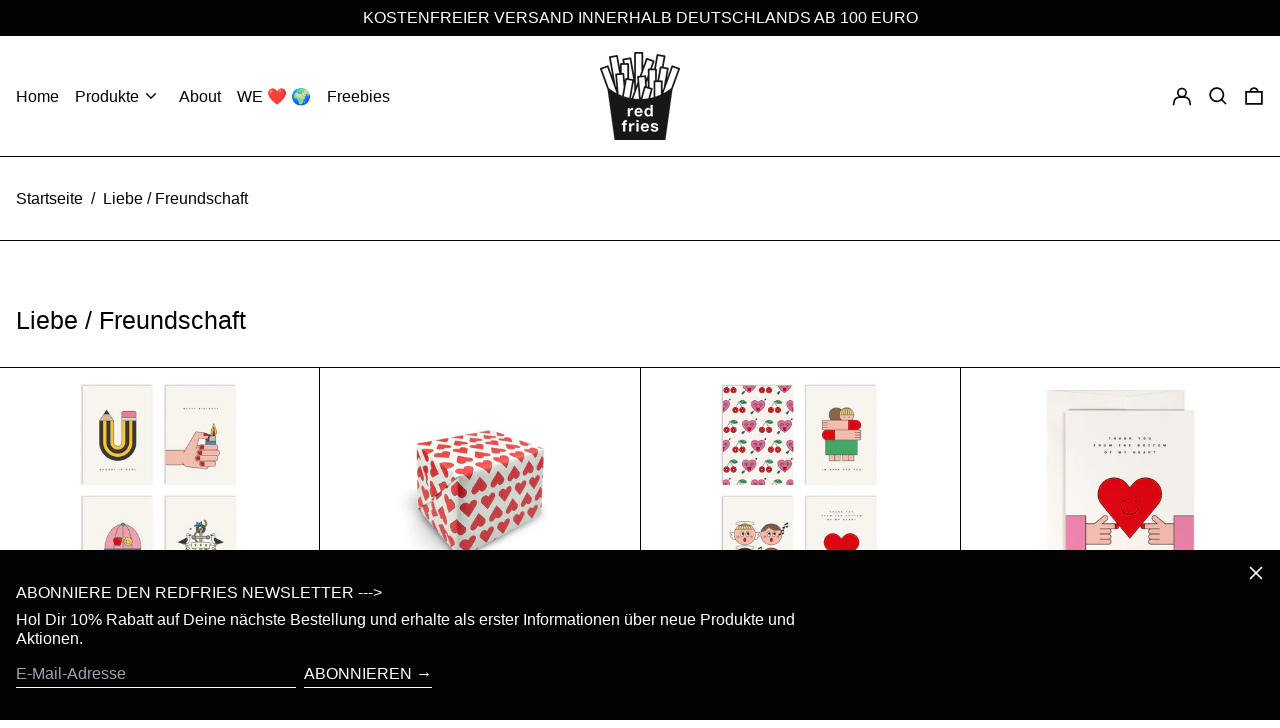

--- FILE ---
content_type: text/html; charset=utf-8
request_url: https://www.redfries.com/collections/liebe-freundschaft
body_size: 107328
content:
<!doctype html>
<html class="no-js supports-no-cookies" lang="de">
<head>





  <meta charset="utf-8">
  <meta http-equiv="X-UA-Compatible" content="IE=edge">
  <meta name="viewport" content="width=device-width,initial-scale=1">
  <meta name="theme-color" content="">
  <link rel="canonical" href="https://www.redfries.com/collections/liebe-freundschaft">
  <link rel="preconnect" href="https://fonts.shopifycdn.com" crossorigin>
  <link rel="preconnect" href="https://cdn.shopify.com" crossorigin>
  <link rel="preconnect" href="https://fonts.shopify.com" crossorigin>
  <link rel="preconnect" href="https://monorail-edge.shopifysvc.com">
  
  
<link rel="shortcut icon" href="//www.redfries.com/cdn/shop/files/redfries_faveicon_8967431f-9e59-4429-93e8-c05770971ea8_32x32.png?v=1657707802" type="image/png"><title>Liebe / Freundschaft
&ndash; www.redfries.com</title><script>
    document.documentElement.className = document.documentElement.className.replace('no-js', 'js');
  </script>
  <!-- Start IE11 compatibility -->
  <script>
    if (!!window.MSInputMethodContext && !!document.documentMode) {
      // CSSVar Polyfill
      document.write('<script src="https://cdn.jsdelivr.net/gh/nuxodin/ie11CustomProperties@4.1.0/ie11CustomProperties.min.js"><\x2fscript>');
      document.documentElement.className = document.documentElement.className.replace('js', 'no-js');
      document.addEventListener('DOMContentLoaded', function () {
        var elsToLazyload = document.querySelectorAll('.lazyload');
        for (var i = 0; i < elsToLazyload.length; i++) {
          var elToLazyLoad = elsToLazyload[i];
          elToLazyLoad.removeAttribute('src');
          var src = elToLazyLoad.getAttribute('data-src').replace('_{width}x.', '_600x.');
          elToLazyLoad.setAttribute('src', src);
          elToLazyLoad.classList.remove('lazyload');
          elToLazyLoad.classList.add('lazyloaded');
        }
      });
    }
  </script>
  <!-- End IE11 compatibility -->
  <style>:root {
    --base-font-size: 100.0%;
    --base-line-height: 1.2;

    --heading-font-stack: "system_ui", -apple-system, 'Segoe UI', Roboto, 'Helvetica Neue', 'Noto Sans', 'Liberation Sans', Arial, sans-serif, 'Apple Color Emoji', 'Segoe UI Emoji', 'Segoe UI Symbol', 'Noto Color Emoji';
    --heading-font-weight: 400;
    --heading-font-style: normal;
    --heading-line-height: 1;


    --body-font-stack: "system_ui", -apple-system, 'Segoe UI', Roboto, 'Helvetica Neue', 'Noto Sans', 'Liberation Sans', Arial, sans-serif, 'Apple Color Emoji', 'Segoe UI Emoji', 'Segoe UI Symbol', 'Noto Color Emoji';
    --body-font-weight: 400;
    --body-font-bold: FontDrop;
    --body-font-bold-italic: FontDrop;

    /*
    Primary color scheme
    */
    --color-primary-accent: rgb(0, 49, 255);
    --color-primary-text: rgb(3, 3, 3);
    --color-primary-text-rgb: 3, 3, 3;
    --color-primary-background: rgb(255, 255, 255);
    --color-primary-background-hex: #ffffff;
    --color-primary-meta: rgb(157, 157, 157);
    --color-primary-text--overlay: rgb(255, 255, 255);
    --color-primary-accent--overlay: rgb(255, 255, 255);
    --color-primary-text-placeholder: rgba(3, 3, 3, 0.1);
    --color-primary-background-0: rgba(255, 255, 255, 0);


    /*
    Secondary color scheme
    */
    --color-secondary-accent: rgb(3, 3, 3);
    --color-secondary-text: rgb(255, 255, 255);
    --color-secondary-background: rgb(73, 177, 112);
    --color-secondary-background-hex: #49b170;
    --color-secondary-meta: rgb(157, 157, 157);
    --color-secondary-text--overlay: rgb(0, 0, 0);
    --color-secondary-accent--overlay: rgb(73, 177, 112);
    --color-secondary-text-placeholder: rgba(255, 255, 255, 0.1);
    --color-secondary-background-0: rgba(73, 177, 112, 0);

    /*
    Tertiary color scheme
    */
    --color-tertiary-accent: rgb(73, 177, 112);
    --color-tertiary-text: rgb(255, 255, 255);
    --color-tertiary-background: rgb(3, 3, 3);
    --color-tertiary-background-hex: #030303;
    --color-tertiary-meta: rgb(157, 157, 157);
    --color-tertiary-text--overlay: rgb(3, 3, 3);
    --color-tertiary-accent--overlay: rgb(3, 3, 3);
    --color-tertiary-text-placeholder: rgba(255, 255, 255, 0.1);
    --color-tertiary-background-0: rgba(3, 3, 3, 0);

    --white-text--overlay: rgb(3, 3, 3);
    --black-text--overlay: rgb(255, 255, 255);

    --color-border: rgb(3, 3, 3);
    --border-width: 1px;


    --text-width: 1px;
    --checkbox-width: 1px;


    --font-heading: "system_ui", -apple-system, 'Segoe UI', Roboto, 'Helvetica Neue', 'Noto Sans', 'Liberation Sans', Arial, sans-serif, 'Apple Color Emoji', 'Segoe UI Emoji', 'Segoe UI Symbol', 'Noto Color Emoji';
    --font-body: "system_ui", -apple-system, 'Segoe UI', Roboto, 'Helvetica Neue', 'Noto Sans', 'Liberation Sans', Arial, sans-serif, 'Apple Color Emoji', 'Segoe UI Emoji', 'Segoe UI Symbol', 'Noto Color Emoji';
    --font-body-weight: 400;
    --font-body-style: normal;
    --font-body-bold-weight: bold;

    --heading-letterspacing: 0.0;
    --heading-capitalize: none;
    --heading-decoration: none;

    --bopy-copy-transform: none;

    --wrapperWidth: 100vw;
    --gutter: 1px;
    --rowHeight: calc((var(--wrapperWidth) - (11 * var(--gutter))) / 12);

    --ratioA: 1;
    --ratioB: 1;

    --header-height: 66px;
    --add-to-cart-height: 44px;

    --spacing: 2rem;
    --spacing-double: 4rem;
    --spacing-half: 1rem;

    /*
    Buttons 
    */
    --button-text-transform: none;
    --button-border-radius: 0;
    --button-border-color: var(--color-primary-text);
    --button-background-color: transparent;
    --button-text-color: var(--color-primary-text);
    --button-border-color-hover: var(--color-primary-accent);
    --button-background-color-hover: transparent;
    --button-text-color-hover: var(--color-primary-accent);


    /*
    SVG ico select
    */
    --icon-svg-select: url(//www.redfries.com/cdn/shop/t/2/assets/ico-select.svg?v=128124354853601741871646992777);
    --icon-svg-select-primary: url(//www.redfries.com/cdn/shop/t/2/assets/ico-select__primary.svg?v=64649021622037566091646995612);
    --icon-svg-select-secondary: url(//www.redfries.com/cdn/shop/t/2/assets/ico-select__secondary.svg?v=173726109861728258941647441124);
    --icon-svg-select-tertiary: url(//www.redfries.com/cdn/shop/t/2/assets/ico-select__tertiary.svg?v=173726109861728258941647004668);

  }
</style>

  <style>
    @keyframes marquee {
      0% {
        transform: translateX(0);
        -webkit-transform: translateX(0);
      }
      100% {
        transform: translateX(-100%);
        -webkit-transform: translateX(-100%);
      }
    }
  </style>
  <style>#MainContent{opacity:0;visibility:hidden}[x-cloak]{display:none!important}.marquee-container{visibility:hidden}:root{-moz-tab-size:4;-o-tab-size:4;tab-size:4}html{line-height:1.15;-webkit-text-size-adjust:100%}body{font-family:system-ui,-apple-system,Segoe UI,Roboto,Helvetica,Arial,sans-serif,Apple Color Emoji,Segoe UI Emoji;margin:0}hr{color:inherit;height:0}abbr[title]{-webkit-text-decoration:underline dotted;text-decoration:underline dotted}b,strong{font-weight:bolder}code,kbd,pre,samp{font-family:ui-monospace,SFMono-Regular,Consolas,Liberation Mono,Menlo,monospace;font-size:1em}small{font-size:80%}sub,sup{font-size:75%;line-height:0;position:relative;vertical-align:baseline}sub{bottom:-.25em}sup{top:-.5em}table{border-color:inherit;text-indent:0}button,input,optgroup,select,textarea{font-family:inherit;font-size:100%;line-height:1.15;margin:0}button,select{text-transform:none}[type=button],[type=reset],[type=submit],button{-webkit-appearance:button}::-moz-focus-inner{border-style:none;padding:0}:-moz-focusring{outline:1px dotted ButtonText}:-moz-ui-invalid{box-shadow:none}legend{padding:0}progress{vertical-align:baseline}::-webkit-inner-spin-button,::-webkit-outer-spin-button{height:auto}[type=search]{-webkit-appearance:textfield;outline-offset:-2px}::-webkit-search-decoration{-webkit-appearance:none}::-webkit-file-upload-button{-webkit-appearance:button;font:inherit}summary{display:list-item}blockquote,dd,dl,figure,h1,h2,h3,h4,h5,h6,hr,p,pre{margin:0}button{background-color:transparent;background-image:none}button:focus{outline:1px dotted;outline:5px auto -webkit-focus-ring-color}fieldset,ol,ul{margin:0;padding:0}ol,ul{list-style:none}html{font-family:ui-sans-serif,system-ui,-apple-system,BlinkMacSystemFont,Segoe UI,Roboto,Helvetica Neue,Arial,Noto Sans,sans-serif,Apple Color Emoji,Segoe UI Emoji,Segoe UI Symbol,Noto Color Emoji;line-height:1.5}body{font-family:inherit;line-height:inherit}*,:after,:before{border:0 solid #e5e7eb;box-sizing:border-box}hr{border-top-width:1px}img{border-style:solid}textarea{resize:vertical}input::-moz-placeholder,textarea::-moz-placeholder{color:#9ca3af;opacity:1}input:-ms-input-placeholder,textarea:-ms-input-placeholder{color:#9ca3af;opacity:1}input::placeholder,textarea::placeholder{color:#9ca3af;opacity:1}[role=button],button{cursor:pointer}table{border-collapse:collapse}h1,h2,h3,h4,h5,h6{font-size:inherit;font-weight:inherit}a{color:inherit;text-decoration:inherit}button,input,optgroup,select,textarea{color:inherit;line-height:inherit;padding:0}code,kbd,pre,samp{font-family:ui-monospace,SFMono-Regular,Menlo,Monaco,Consolas,Liberation Mono,Courier New,monospace}audio,canvas,embed,iframe,img,object,svg,video{display:block;vertical-align:middle}img,video{height:auto;max-width:100%}.container{width:100%}@media (min-width:640px){.container{max-width:640px}}@media (min-width:768px){.container{max-width:768px}}@media (min-width:1024px){.container{max-width:1024px}}@media (min-width:1280px){.container{max-width:1280px}}@media (min-width:1536px){.container{max-width:1536px}}.bg-transparent{background-color:transparent}.bg-primary-background{background-color:var(--color-primary-background)}.bg-primary-accent{background-color:var(--color-primary-accent)}.bg-secondary-background{background-color:var(--color-secondary-background)}.bg-secondary-accent{background-color:var(--color-secondary-accent)}.bg-tertiary-background{background-color:var(--color-tertiary-background)}.bg-tertiary-accent{background-color:var(--color-tertiary-accent)}.bg-header-background{background-color:var(--color-header-background)}.bg-header-accent{background-color:var(--color-header-accent)}.bg-footer-background{background-color:var(--color-footer-background)}.bg-footer-accent{background-color:var(--color-footer-accent)}.bg-border{background-color:var(--color-border)}.bg-gradient-to-r{background-image:linear-gradient(to right,var(--tw-gradient-stops))}.from-primary-background-0{--tw-gradient-from:var(--color-primary-background-0);--tw-gradient-stops:var(--tw-gradient-from),var(--tw-gradient-to,hsla(0,0%,100%,0))}.from-secondary-background-0{--tw-gradient-from:var(--color-secondary-background-0);--tw-gradient-stops:var(--tw-gradient-from),var(--tw-gradient-to,hsla(0,0%,100%,0))}.from-tertiary-background-0{--tw-gradient-from:var(--color-tertiary-background-0);--tw-gradient-stops:var(--tw-gradient-from),var(--tw-gradient-to,hsla(0,0%,100%,0))}.from-header-background-0{--tw-gradient-from:var(--color-header-background-0);--tw-gradient-stops:var(--tw-gradient-from),var(--tw-gradient-to,hsla(0,0%,100%,0))}.via-primary-background{--tw-gradient-stops:var(--tw-gradient-from),var(--color-primary-background),var(--tw-gradient-to,hsla(0,0%,100%,0))}.via-secondary-background{--tw-gradient-stops:var(--tw-gradient-from),var(--color-secondary-background),var(--tw-gradient-to,hsla(0,0%,100%,0))}.via-tertiary-background{--tw-gradient-stops:var(--tw-gradient-from),var(--color-tertiary-background),var(--tw-gradient-to,hsla(0,0%,100%,0))}.via-header-background{--tw-gradient-stops:var(--tw-gradient-from),var(--color-header-background),var(--tw-gradient-to,hsla(0,0%,100%,0))}.via-footer-background{--tw-gradient-stops:var(--tw-gradient-from),var(--color-footer-background),var(--tw-gradient-to,hsla(0,0%,100%,0))}.to-primary-background{--tw-gradient-to:var(--color-primary-background)}.to-secondary-background{--tw-gradient-to:var(--color-secondary-background)}.to-tertiary-background{--tw-gradient-to:var(--color-tertiary-background)}.to-header-background{--tw-gradient-to:var(--color-header-background)}.to-footer-background{--tw-gradient-to:var(--color-footer-background)}.border-primary-text{border-color:var(--color-primary-text)}.border-secondary-text{border-color:var(--color-secondary-text)}.border-tertiary-text{border-color:var(--color-tertiary-text)}.border-header-text{border-color:var(--color-header-text)}.border-footer-text{border-color:var(--color-footer-text)}.border-white-text{--tw-border-opacity:1;border-color:rgba(255,255,255,var(--tw-border-opacity))}.border-black-text{--tw-border-opacity:1;border-color:rgba(0,0,0,var(--tw-border-opacity))}.border-grid-color,.border-theme-color{border-color:var(--color-border)}.hover\:border-primary-accent:hover{border-color:var(--color-primary-accent)}.hover\:border-secondary-accent:hover{border-color:var(--color-secondary-accent)}.hover\:border-tertiary-accent:hover{border-color:var(--color-tertiary-accent)}.hover\:border-header-accent:hover{border-color:var(--color-header-accent)}.hover\:border-footer-accent:hover{border-color:var(--color-footer-accent)}.rounded-full{border-radius:9999px}.border-t-grid{border-top-width:var(--border-width)}.border-b-grid{border-bottom-width:var(--border-width)}.border-b-text{border-bottom-width:var(--text-width)}.block{display:block}.inline-block{display:inline-block}.flex{display:flex}.inline-flex{display:inline-flex}.hidden{display:none}.flex-col{flex-direction:column}.flex-wrap{flex-wrap:wrap}.items-center{align-items:center}.items-stretch{align-items:stretch}.self-stretch{align-self:stretch}.justify-start{justify-content:flex-start}.justify-end{justify-content:flex-end}.justify-center{justify-content:center}.justify-between{justify-content:space-between}.flex-grow{flex-grow:1}.h-2{height:.5rem}.h-5{height:1.25rem}.h-full{height:100%}.text-sm{font-size:.8rem}.text-base,.text-sm{line-height:var(--base-line-height)}.text-base{font-size:1rem}.text-lg{font-size:1.25rem}.text-lg,.text-xl{line-height:var(--base-line-height)}.text-xl{font-size:1.563rem}.m-auto{margin:auto}.mx-2{margin-left:.5rem;margin-right:.5rem}.my-auto{margin-bottom:auto;margin-top:auto}.mr-1{margin-right:.25rem}.mt-2{margin-top:.5rem}.mb-2{margin-bottom:.5rem}.ml-2{margin-left:.5rem}.mt-4{margin-top:1rem}.mr-4{margin-right:1rem}.ml-4{margin-left:1rem}.mr-6{margin-right:1.5rem}.ml-16{margin-left:4rem}.ml-auto{margin-left:auto}.-ml-4{margin-left:-1rem}.-ml-16{margin-left:-4rem}.opacity-0{opacity:0}.opacity-100{opacity:1}.overflow-x-auto{overflow-x:auto}.p-1{padding:.25rem}.py-1{padding-bottom:.25rem;padding-top:.25rem}.py-2{padding-bottom:.5rem;padding-top:.5rem}.py-4{padding-bottom:1rem;padding-top:1rem}.px-8{padding-left:2rem;padding-right:2rem}.py-theme{padding-bottom:var(--spacing);padding-top:var(--spacing)}.py-theme-half{padding-bottom:var(--spacing-half);padding-top:var(--spacing-half)}.pr-1{padding-right:.25rem}.pb-1{padding-bottom:.25rem}.pt-8{padding-top:2rem}.placeholder-current::-moz-placeholder{color:currentColor}.placeholder-current:-ms-input-placeholder{color:currentColor}.placeholder-current::placeholder{color:currentColor}.pointer-events-none{pointer-events:none}.static{position:static}.fixed{position:fixed}.absolute{position:absolute}.relative{position:relative}.top-0{top:0}.right-0{right:0}.bottom-0{bottom:0}.left-0{left:0}.top-1{top:.25rem}.top-2{top:.5rem}.right-2{right:.5rem}.-bottom-2{bottom:-.5rem}.left-1\/2{left:50%}*{--tw-shadow:0 0 transparent;--tw-ring-inset:var(--tw-empty,/*!*/ /*!*/);--tw-ring-offset-width:0px;--tw-ring-offset-color:#fff;--tw-ring-color:rgba(59,130,246,0.5);--tw-ring-offset-shadow:0 0 transparent;--tw-ring-shadow:0 0 transparent}.fill-current{fill:currentColor}.text-left{text-align:left}.text-center{text-align:center}.text-right{text-align:right}.text-primary-text{color:var(--color-primary-text)}.text-primary-accent{color:var(--color-primary-accent)}.text-secondary-text{color:var(--color-secondary-text)}.text-secondary-accent{color:var(--color-secondary-accent)}.text-tertiary-text{color:var(--color-tertiary-text)}.text-tertiary-accent{color:var(--color-tertiary-accent)}.text-header-text{color:var(--color-header-text)}.text-header-accent{color:var(--color-header-accent)}.text-footer-text{color:var(--color-footer-text)}.text-footer-accent{color:var(--color-footer-accent)}.text-white-text{--tw-text-opacity:1;color:rgba(255,255,255,var(--tw-text-opacity))}.text-black-text{--tw-text-opacity:1;color:rgba(0,0,0,var(--tw-text-opacity))}.hover\:text-primary-accent:hover{color:var(--color-primary-accent)}.hover\:text-secondary-accent:hover{color:var(--color-secondary-accent)}.hover\:text-tertiary-accent:hover{color:var(--color-tertiary-accent)}.hover\:text-header-accent:hover{color:var(--color-header-accent)}.hover\:text-footer-accent:hover{color:var(--color-footer-accent)}.italic{font-style:italic}.uppercase{text-transform:uppercase}.oldstyle-nums{--tw-ordinal:var(--tw-empty,/*!*/ /*!*/);--tw-slashed-zero:var(--tw-empty,/*!*/ /*!*/);--tw-numeric-figure:var(--tw-empty,/*!*/ /*!*/);--tw-numeric-spacing:var(--tw-empty,/*!*/ /*!*/);--tw-numeric-fraction:var(--tw-empty,/*!*/ /*!*/);--tw-numeric-figure:oldstyle-nums;font-variant-numeric:var(--tw-ordinal) var(--tw-slashed-zero) var(--tw-numeric-figure) var(--tw-numeric-spacing) var(--tw-numeric-fraction)}.align-top{vertical-align:top}.align-middle{vertical-align:middle}.whitespace-nowrap{white-space:nowrap}.break-all{word-break:break-all}.w-2{width:.5rem}.w-5{width:1.25rem}.w-8{width:2rem}.w-theme-width{width:var(--border-width)}.w-1\/3{width:33.333333%}.w-full{width:100%}.z-10{z-index:10}.z-20{z-index:20}.z-50{z-index:50}.z-60{z-index:60}.z-70{z-index:70}.transform{--tw-translate-x:0;--tw-translate-y:0;--tw-rotate:0;--tw-skew-x:0;--tw-skew-y:0;--tw-scale-x:1;--tw-scale-y:1;transform:translateX(var(--tw-translate-x)) translateY(var(--tw-translate-y)) rotate(var(--tw-rotate)) skewX(var(--tw-skew-x)) skewY(var(--tw-skew-y)) scaleX(var(--tw-scale-x)) scaleY(var(--tw-scale-y))}.origin-center{transform-origin:center}.rotate-180{--tw-rotate:180deg}.-translate-x-1\/2{--tw-translate-x:-50%}.translate-y-1{--tw-translate-y:0.25rem}.translate-y-full{--tw-translate-y:100%}.translate-y-0-important{--tw-translate-y:0px!important}.transition{transition-duration:.15s;transition-property:background-color,border-color,color,fill,stroke,opacity,box-shadow,transform;transition-timing-function:cubic-bezier(.4,0,.2,1)}.transition-transform{transition-duration:.15s;transition-property:transform;transition-timing-function:cubic-bezier(.4,0,.2,1)}.duration-200{transition-duration:.2s}.duration-300{transition-duration:.3s}html{background-color:var(--color-primary-background);color:var(--color-primary-text)}html.rte a:hover,html .rte a:hover{color:var(--color-primary-accent);-webkit-text-decoration-color:var(--color-primary-accent);text-decoration-color:var(--color-primary-accent)}html :focus{outline-color:var(--color-primary-accent);outline-offset:.25rem;outline-style:solid;outline-width:var(--text-width)}html{font-size:var(--base-font-size);line-height:var(--base-line-height)}body{-webkit-font-smoothing:antialiased;-moz-osx-font-smoothing:grayscale;font-family:var(--body-font-stack);font-style:var(--body-font-style);font-weight:var(--body-font-weight);-webkit-text-size-adjust:100%;text-transform:var(--bopy-copy-transform)}.font-heading{font-family:var(--heading-font-stack);font-style:var(--heading-font-style);font-weight:var(--heading-font-weight);letter-spacing:var(--heading-letterspacing);-webkit-text-decoration:var(--heading-decoration);text-decoration:var(--heading-decoration);text-transform:var(--heading-capitalize)}.font-body{font-family:var(--body-font-stack);font-style:var(--body-font-style);font-weight:var(--body-font-weight);letter-spacing:0;text-decoration:none;text-transform:var(--body-font-style);text-transform:var(--bopy-copy-transform)}.responsive-image-wrapper:before{content:"";display:block}.responsive-image{opacity:0}.responsive-image.lazyloaded{opacity:1}.responsive-image-placeholder{opacity:.05}.responsive-image.lazyloaded+.responsive-image-placeholder{opacity:0}.text-primary-text .responsive-image-placeholder{background-color:var(--color-primary-text)}.text-secondary-text .responsive-image-placeholder{background-color:var(--color-secondary-text)}.text-tertiary-text .responsive-image-placeholder{background-color:var(--color-tertiary-text)}.no-js .responsive-image-placeholder{display:none}.visually-hidden{clip:rect(0 0 0 0);border:0;height:1px;margin:-1px;overflow:hidden;padding:0;position:absolute!important;width:1px}svg{height:100%;width:100%}.skip-link{background-color:var(--color-primary-background);color:var(--color-primary-text);left:0;opacity:0;padding:1rem;pointer-events:none;position:absolute;top:0;z-index:50}select.skip-link{background-image:var(--icon-svg-select-primary)}.skip-link.rte a:hover,.skip-link .rte a:hover,.text-primary-text.rte a:hover,.text-primary-text .rte a:hover{color:var(--color-primary-accent);-webkit-text-decoration-color:var(--color-primary-accent);text-decoration-color:var(--color-primary-accent)}.skip-link :focus{outline-color:var(--color-primary-accent);outline-offset:.25rem;outline-style:solid;outline-width:var(--text-width)}.skip-link:focus{opacity:1;pointer-events:auto}#sticky-positioner{height:1px;left:0;position:absolute;top:var(--border-width);width:1px}.no-js:not(html){display:none}.no-js .no-js:not(html){display:block}.supports-no-cookies:not(html),[hidden],[x-cloak],html.no-js .js-enabled{display:none}.supports-no-cookies .supports-no-cookies:not(html){display:block}.section-x-padding{padding-left:.5rem;padding-right:.5rem}@media (min-width:1024px){.section-x-padding{padding-left:1rem;padding-right:1rem}}#MainContent .shopify-section:first-of-type section{margin-top:calc(var(--border-width)*-1)}#MainContent .shopify-section.has-full-screen-setting:first-of-type section .h-screen-header{height:calc(100vh - var(--header-height, 0px))}@media (max-width:1023px){#MainContent .shopify-section.has-full-screen-setting:first-of-type section .background-video-wrapper--full-screen{padding-bottom:calc(100vh - var(--header-height, 0px))}}@media (min-width:1024px){#MainContent .shopify-section.has-full-screen-setting:first-of-type section .lg\:background-video-wrapper--full-screen{padding-bottom:calc(100vh - var(--header-height, 0px))}}select{background-image:var(--icon-svg-select);background-position:100%;background-repeat:no-repeat;background-size:1em 1em}input[type=email],input[type=password],input[type=text]{-webkit-appearance:none;border-radius:0}select.text-primary-text{background-image:var(--icon-svg-select-primary)}select.text-secondary-text{background-image:var(--icon-svg-select-secondary)}select.text-tertiary-text{background-image:var(--icon-svg-select-tertiary)}button{border-radius:0}.button{background-color:var(--button-background-color);border-color:var(--button-border-color);border-radius:var(--button-border-radius);border-width:var(--text-width);color:var(--button-text-color);cursor:pointer;padding:.5rem 2rem;text-transform:var(--button-text-transform)}.button:hover{background-color:var(--button-background-color-hover);border-color:var(--button-border-color-hover);color:var(--button-text-color-hover)}.show-button-arrows .button:after{content:"\00a0\00a0\2192"}.button span,.button svg,button span,button svg{pointer-events:none}@media (prefers-reduced-motion:reduce){.marquee-container{display:block;padding-left:.5rem;padding-right:.5rem;text-align:center;white-space:normal}@media (min-width:1024px){.marquee-container{padding-left:1rem;padding-right:1rem}}.marquee span{display:none}.marquee span:first-child{display:inline}}.marquee-container{visibility:visible}.rte>:not([hidden])~:not([hidden]){--tw-space-y-reverse:0;margin-bottom:calc(1rem*var(--tw-space-y-reverse));margin-top:calc(1rem*(1 - var(--tw-space-y-reverse)))}.rte{line-height:var(--base-line-height)}.rte img{height:auto;max-width:100%;width:100%}.rte ol,.rte ul{margin-left:var(--spacing)}.rte ol>:not([hidden])~:not([hidden]),.rte ul>:not([hidden])~:not([hidden]){--tw-space-y-reverse:0;margin-bottom:calc(.5rem*var(--tw-space-y-reverse));margin-top:calc(.5rem*(1 - var(--tw-space-y-reverse)))}.rte ul{list-style-type:disc}.rte ol{list-style:decimal}.rte h1{font-size:1.953rem;line-height:var(--base-line-height)}@media (min-width:1024px){.rte h1{font-size:3.815rem;line-height:1}}.rte h2{font-size:1.953rem;line-height:var(--base-line-height)}@media (min-width:1024px){.rte h2{font-size:2.441rem;line-height:calc(var(--base-line-height)*.9)}}.rte h1,.rte h2{font-family:var(--heading-font-stack);font-style:var(--heading-font-style);font-weight:var(--heading-font-weight);letter-spacing:var(--heading-letterspacing);-webkit-text-decoration:var(--heading-decoration);text-decoration:var(--heading-decoration);text-transform:var(--heading-capitalize)}.rte a{text-decoration:underline}.text-primary-text.rte a:hover,.text-primary-text .rte a:hover{color:var(--color-primary-accent);-webkit-text-decoration-color:var(--color-primary-accent);text-decoration-color:var(--color-primary-accent)}.text-secondary-text.rte a:hover,.text-secondary-text .rte a:hover{color:var(--color-secondary-accent);-webkit-text-decoration-color:var(--color-secondary-accent);text-decoration-color:var(--color-secondary-accent)}.text-tertiary-text.rte a:hover,.text-tertiary-text .rte a:hover{color:var(--color-tertiary-accent);-webkit-text-decoration-color:var(--color-tertiary-accent);text-decoration-color:var(--color-tertiary-accent)}.svg-scale svg{height:1em;width:1em}.svg-scale-height svg{height:.8em;width:auto}.bg-primary-background :focus{outline-color:var(--color-primary-accent)}.bg-primary-background :focus,.bg-secondary-background :focus{outline-offset:.25rem;outline-style:solid;outline-width:var(--text-width)}.bg-secondary-background :focus{outline-color:var(--color-secondary-accent)}.bg-tertiary-background :focus{outline-color:var(--color-tertiary-accent);outline-offset:.25rem;outline-style:solid;outline-width:var(--text-width)}@media (min-width:640px){.sm\:oldstyle-nums{--tw-ordinal:var(--tw-empty,/*!*/ /*!*/);--tw-slashed-zero:var(--tw-empty,/*!*/ /*!*/);--tw-numeric-figure:var(--tw-empty,/*!*/ /*!*/);--tw-numeric-spacing:var(--tw-empty,/*!*/ /*!*/);--tw-numeric-fraction:var(--tw-empty,/*!*/ /*!*/);--tw-numeric-figure:oldstyle-nums;font-variant-numeric:var(--tw-ordinal) var(--tw-slashed-zero) var(--tw-numeric-figure) var(--tw-numeric-spacing) var(--tw-numeric-fraction)}}@media (min-width:768px){.md\:oldstyle-nums{--tw-ordinal:var(--tw-empty,/*!*/ /*!*/);--tw-slashed-zero:var(--tw-empty,/*!*/ /*!*/);--tw-numeric-figure:var(--tw-empty,/*!*/ /*!*/);--tw-numeric-spacing:var(--tw-empty,/*!*/ /*!*/);--tw-numeric-fraction:var(--tw-empty,/*!*/ /*!*/);--tw-numeric-figure:oldstyle-nums;font-variant-numeric:var(--tw-ordinal) var(--tw-slashed-zero) var(--tw-numeric-figure) var(--tw-numeric-spacing) var(--tw-numeric-fraction)}}@media (min-width:1024px){.lg\:block{display:block}.lg\:flex{display:flex}.lg\:hidden{display:none}.lg\:flex-wrap{flex-wrap:wrap}.lg\:mt-0{margin-top:0}.lg\:ml-2{margin-left:.5rem}.lg\:ml-4{margin-left:1rem}.lg\:pt-0{padding-top:0}.lg\:relative{position:relative}.lg\:text-left{text-align:left}.lg\:text-center{text-align:center}.lg\:text-right{text-align:right}.lg\:oldstyle-nums{--tw-ordinal:var(--tw-empty,/*!*/ /*!*/);--tw-slashed-zero:var(--tw-empty,/*!*/ /*!*/);--tw-numeric-figure:var(--tw-empty,/*!*/ /*!*/);--tw-numeric-spacing:var(--tw-empty,/*!*/ /*!*/);--tw-numeric-fraction:var(--tw-empty,/*!*/ /*!*/);--tw-numeric-figure:oldstyle-nums;font-variant-numeric:var(--tw-ordinal) var(--tw-slashed-zero) var(--tw-numeric-figure) var(--tw-numeric-spacing) var(--tw-numeric-fraction)}.lg\:w-1\/3{width:33.333333%}.lg\:w-2\/3{width:66.666667%}.lg\:w-3\/4{width:75%}}@media (min-width:1280px){.xl\:oldstyle-nums{--tw-ordinal:var(--tw-empty,/*!*/ /*!*/);--tw-slashed-zero:var(--tw-empty,/*!*/ /*!*/);--tw-numeric-figure:var(--tw-empty,/*!*/ /*!*/);--tw-numeric-spacing:var(--tw-empty,/*!*/ /*!*/);--tw-numeric-fraction:var(--tw-empty,/*!*/ /*!*/);--tw-numeric-figure:oldstyle-nums;font-variant-numeric:var(--tw-ordinal) var(--tw-slashed-zero) var(--tw-numeric-figure) var(--tw-numeric-spacing) var(--tw-numeric-fraction)}}@media (min-width:1536px){.\32xl\:oldstyle-nums{--tw-ordinal:var(--tw-empty,/*!*/ /*!*/);--tw-slashed-zero:var(--tw-empty,/*!*/ /*!*/);--tw-numeric-figure:var(--tw-empty,/*!*/ /*!*/);--tw-numeric-spacing:var(--tw-empty,/*!*/ /*!*/);--tw-numeric-fraction:var(--tw-empty,/*!*/ /*!*/);--tw-numeric-figure:oldstyle-nums;font-variant-numeric:var(--tw-ordinal) var(--tw-slashed-zero) var(--tw-numeric-figure) var(--tw-numeric-spacing) var(--tw-numeric-fraction)}}
</style>
  


<meta property="og:site_name" content="www.redfries.com">
<meta property="og:url" content="https://www.redfries.com/collections/liebe-freundschaft">
<meta property="og:title" content="Liebe / Freundschaft">
<meta property="og:type" content="product.group">
<meta property="og:description" content="Glückwunschkarten, Papeterieprodukte und Geschenkartikel - Greeting cards, stationery products and gifts - made in Germany. "><meta property="og:image" content="http://www.redfries.com/cdn/shop/files/socialsharing.jpg?v=1650454116">
  <meta property="og:image:secure_url" content="https://www.redfries.com/cdn/shop/files/socialsharing.jpg?v=1650454116">
  <meta property="og:image:width" content="1000">
  <meta property="og:image:height" content="980">


<meta name="twitter:card" content="summary_large_image">
<meta name="twitter:title" content="Liebe / Freundschaft">
<meta name="twitter:description" content="Glückwunschkarten, Papeterieprodukte und Geschenkartikel - Greeting cards, stationery products and gifts - made in Germany. ">

  

<script>
function onLoadStylesheet() {
          var url = "//www.redfries.com/cdn/shop/t/2/assets/theme.min.css?v=26808301290381741741647359061";
          var link = document.querySelector('link[href="' + url + '"]');
          link.loaded = true;
          link.dispatchEvent(new CustomEvent('stylesLoaded'));
        }
        window.theme_stylesheet = '//www.redfries.com/cdn/shop/t/2/assets/theme.min.css?v=26808301290381741741647359061';
</script>
<link rel="stylesheet" href="//www.redfries.com/cdn/shop/t/2/assets/theme.min.css?v=26808301290381741741647359061" media="print" onload="this.media='all';onLoadStylesheet();">
<noscript><link rel="stylesheet" href="//www.redfries.com/cdn/shop/t/2/assets/theme.min.css?v=26808301290381741741647359061"></noscript>

  
  <style>
    
    
    
    
    
    
  </style>
  
<script>
window.baseAssetsUrl = '//www.redfries.com/cdn/shop/t/2/';
</script>
<script type="module" src="//www.redfries.com/cdn/shop/t/2/assets/theme.min.js?v=54488216468342285421647359062" defer="defer"></script>
  <script>window.performance && window.performance.mark && window.performance.mark('shopify.content_for_header.start');</script><meta id="shopify-digital-wallet" name="shopify-digital-wallet" content="/61176873133/digital_wallets/dialog">
<meta name="shopify-checkout-api-token" content="8b8a10d1ac45bf76f7539589fd44831c">
<meta id="in-context-paypal-metadata" data-shop-id="61176873133" data-venmo-supported="false" data-environment="production" data-locale="de_DE" data-paypal-v4="true" data-currency="EUR">
<link rel="alternate" type="application/atom+xml" title="Feed" href="/collections/liebe-freundschaft.atom" />
<link rel="next" href="/collections/liebe-freundschaft?page=2">
<link rel="alternate" hreflang="x-default" href="https://www.redfries.com/collections/liebe-freundschaft">
<link rel="alternate" hreflang="de" href="https://www.redfries.com/collections/liebe-freundschaft">
<link rel="alternate" hreflang="en" href="https://www.redfries.com/en/collections/liebe-freundschaft">
<link rel="alternate" type="application/json+oembed" href="https://www.redfries.com/collections/liebe-freundschaft.oembed">
<script async="async" src="/checkouts/internal/preloads.js?locale=de-DE"></script>
<link rel="preconnect" href="https://shop.app" crossorigin="anonymous">
<script async="async" src="https://shop.app/checkouts/internal/preloads.js?locale=de-DE&shop_id=61176873133" crossorigin="anonymous"></script>
<script id="apple-pay-shop-capabilities" type="application/json">{"shopId":61176873133,"countryCode":"DE","currencyCode":"EUR","merchantCapabilities":["supports3DS"],"merchantId":"gid:\/\/shopify\/Shop\/61176873133","merchantName":"www.redfries.com","requiredBillingContactFields":["postalAddress","email"],"requiredShippingContactFields":["postalAddress","email"],"shippingType":"shipping","supportedNetworks":["visa","maestro","masterCard","amex"],"total":{"type":"pending","label":"www.redfries.com","amount":"1.00"},"shopifyPaymentsEnabled":true,"supportsSubscriptions":true}</script>
<script id="shopify-features" type="application/json">{"accessToken":"8b8a10d1ac45bf76f7539589fd44831c","betas":["rich-media-storefront-analytics"],"domain":"www.redfries.com","predictiveSearch":true,"shopId":61176873133,"locale":"de"}</script>
<script>var Shopify = Shopify || {};
Shopify.shop = "www-redfries-com.myshopify.com";
Shopify.locale = "de";
Shopify.currency = {"active":"EUR","rate":"1.0"};
Shopify.country = "DE";
Shopify.theme = {"name":"Baseline","id":129092124845,"schema_name":"Baseline","schema_version":"2.3.0","theme_store_id":910,"role":"main"};
Shopify.theme.handle = "null";
Shopify.theme.style = {"id":null,"handle":null};
Shopify.cdnHost = "www.redfries.com/cdn";
Shopify.routes = Shopify.routes || {};
Shopify.routes.root = "/";</script>
<script type="module">!function(o){(o.Shopify=o.Shopify||{}).modules=!0}(window);</script>
<script>!function(o){function n(){var o=[];function n(){o.push(Array.prototype.slice.apply(arguments))}return n.q=o,n}var t=o.Shopify=o.Shopify||{};t.loadFeatures=n(),t.autoloadFeatures=n()}(window);</script>
<script>
  window.ShopifyPay = window.ShopifyPay || {};
  window.ShopifyPay.apiHost = "shop.app\/pay";
  window.ShopifyPay.redirectState = null;
</script>
<script id="shop-js-analytics" type="application/json">{"pageType":"collection"}</script>
<script defer="defer" async type="module" src="//www.redfries.com/cdn/shopifycloud/shop-js/modules/v2/client.init-shop-cart-sync_HUjMWWU5.de.esm.js"></script>
<script defer="defer" async type="module" src="//www.redfries.com/cdn/shopifycloud/shop-js/modules/v2/chunk.common_QpfDqRK1.esm.js"></script>
<script type="module">
  await import("//www.redfries.com/cdn/shopifycloud/shop-js/modules/v2/client.init-shop-cart-sync_HUjMWWU5.de.esm.js");
await import("//www.redfries.com/cdn/shopifycloud/shop-js/modules/v2/chunk.common_QpfDqRK1.esm.js");

  window.Shopify.SignInWithShop?.initShopCartSync?.({"fedCMEnabled":true,"windoidEnabled":true});

</script>
<script>
  window.Shopify = window.Shopify || {};
  if (!window.Shopify.featureAssets) window.Shopify.featureAssets = {};
  window.Shopify.featureAssets['shop-js'] = {"shop-cart-sync":["modules/v2/client.shop-cart-sync_ByUgVWtJ.de.esm.js","modules/v2/chunk.common_QpfDqRK1.esm.js"],"init-fed-cm":["modules/v2/client.init-fed-cm_CVqhkk-1.de.esm.js","modules/v2/chunk.common_QpfDqRK1.esm.js"],"shop-button":["modules/v2/client.shop-button_B0pFlqys.de.esm.js","modules/v2/chunk.common_QpfDqRK1.esm.js"],"shop-cash-offers":["modules/v2/client.shop-cash-offers_CaaeZ5wd.de.esm.js","modules/v2/chunk.common_QpfDqRK1.esm.js","modules/v2/chunk.modal_CS8dP9kO.esm.js"],"init-windoid":["modules/v2/client.init-windoid_B-gyVqfY.de.esm.js","modules/v2/chunk.common_QpfDqRK1.esm.js"],"shop-toast-manager":["modules/v2/client.shop-toast-manager_DgTeluS3.de.esm.js","modules/v2/chunk.common_QpfDqRK1.esm.js"],"init-shop-email-lookup-coordinator":["modules/v2/client.init-shop-email-lookup-coordinator_C5I212n4.de.esm.js","modules/v2/chunk.common_QpfDqRK1.esm.js"],"init-shop-cart-sync":["modules/v2/client.init-shop-cart-sync_HUjMWWU5.de.esm.js","modules/v2/chunk.common_QpfDqRK1.esm.js"],"avatar":["modules/v2/client.avatar_BTnouDA3.de.esm.js"],"pay-button":["modules/v2/client.pay-button_CJaF-UDc.de.esm.js","modules/v2/chunk.common_QpfDqRK1.esm.js"],"init-customer-accounts":["modules/v2/client.init-customer-accounts_BI_wUvuR.de.esm.js","modules/v2/client.shop-login-button_DTPR4l75.de.esm.js","modules/v2/chunk.common_QpfDqRK1.esm.js","modules/v2/chunk.modal_CS8dP9kO.esm.js"],"init-shop-for-new-customer-accounts":["modules/v2/client.init-shop-for-new-customer-accounts_C4qR5Wl-.de.esm.js","modules/v2/client.shop-login-button_DTPR4l75.de.esm.js","modules/v2/chunk.common_QpfDqRK1.esm.js","modules/v2/chunk.modal_CS8dP9kO.esm.js"],"shop-login-button":["modules/v2/client.shop-login-button_DTPR4l75.de.esm.js","modules/v2/chunk.common_QpfDqRK1.esm.js","modules/v2/chunk.modal_CS8dP9kO.esm.js"],"init-customer-accounts-sign-up":["modules/v2/client.init-customer-accounts-sign-up_SG5gYFpP.de.esm.js","modules/v2/client.shop-login-button_DTPR4l75.de.esm.js","modules/v2/chunk.common_QpfDqRK1.esm.js","modules/v2/chunk.modal_CS8dP9kO.esm.js"],"shop-follow-button":["modules/v2/client.shop-follow-button_CmMsyvrH.de.esm.js","modules/v2/chunk.common_QpfDqRK1.esm.js","modules/v2/chunk.modal_CS8dP9kO.esm.js"],"checkout-modal":["modules/v2/client.checkout-modal_tfCxQqrq.de.esm.js","modules/v2/chunk.common_QpfDqRK1.esm.js","modules/v2/chunk.modal_CS8dP9kO.esm.js"],"lead-capture":["modules/v2/client.lead-capture_Ccz5Zm6k.de.esm.js","modules/v2/chunk.common_QpfDqRK1.esm.js","modules/v2/chunk.modal_CS8dP9kO.esm.js"],"shop-login":["modules/v2/client.shop-login_BfivnucW.de.esm.js","modules/v2/chunk.common_QpfDqRK1.esm.js","modules/v2/chunk.modal_CS8dP9kO.esm.js"],"payment-terms":["modules/v2/client.payment-terms_D2Mn0eFV.de.esm.js","modules/v2/chunk.common_QpfDqRK1.esm.js","modules/v2/chunk.modal_CS8dP9kO.esm.js"]};
</script>
<script>(function() {
  var isLoaded = false;
  function asyncLoad() {
    if (isLoaded) return;
    isLoaded = true;
    var urls = ["\/\/cdn.shopify.com\/proxy\/fb8cc515151b65016e80a0cca06d186e059e65cdb9f239f77a2242a2c7e3ca31\/s.pandect.es\/scripts\/pandectes-core.js?shop=www-redfries-com.myshopify.com\u0026sp-cache-control=cHVibGljLCBtYXgtYWdlPTkwMA"];
    for (var i = 0; i < urls.length; i++) {
      var s = document.createElement('script');
      s.type = 'text/javascript';
      s.async = true;
      s.src = urls[i];
      var x = document.getElementsByTagName('script')[0];
      x.parentNode.insertBefore(s, x);
    }
  };
  if(window.attachEvent) {
    window.attachEvent('onload', asyncLoad);
  } else {
    window.addEventListener('load', asyncLoad, false);
  }
})();</script>
<script id="__st">var __st={"a":61176873133,"offset":3600,"reqid":"78b39082-dc04-4028-9c9d-3d4aab4c6431-1768715338","pageurl":"www.redfries.com\/collections\/liebe-freundschaft","u":"9001bf90be9a","p":"collection","rtyp":"collection","rid":284272558253};</script>
<script>window.ShopifyPaypalV4VisibilityTracking = true;</script>
<script id="captcha-bootstrap">!function(){'use strict';const t='contact',e='account',n='new_comment',o=[[t,t],['blogs',n],['comments',n],[t,'customer']],c=[[e,'customer_login'],[e,'guest_login'],[e,'recover_customer_password'],[e,'create_customer']],r=t=>t.map((([t,e])=>`form[action*='/${t}']:not([data-nocaptcha='true']) input[name='form_type'][value='${e}']`)).join(','),a=t=>()=>t?[...document.querySelectorAll(t)].map((t=>t.form)):[];function s(){const t=[...o],e=r(t);return a(e)}const i='password',u='form_key',d=['recaptcha-v3-token','g-recaptcha-response','h-captcha-response',i],f=()=>{try{return window.sessionStorage}catch{return}},m='__shopify_v',_=t=>t.elements[u];function p(t,e,n=!1){try{const o=window.sessionStorage,c=JSON.parse(o.getItem(e)),{data:r}=function(t){const{data:e,action:n}=t;return t[m]||n?{data:e,action:n}:{data:t,action:n}}(c);for(const[e,n]of Object.entries(r))t.elements[e]&&(t.elements[e].value=n);n&&o.removeItem(e)}catch(o){console.error('form repopulation failed',{error:o})}}const l='form_type',E='cptcha';function T(t){t.dataset[E]=!0}const w=window,h=w.document,L='Shopify',v='ce_forms',y='captcha';let A=!1;((t,e)=>{const n=(g='f06e6c50-85a8-45c8-87d0-21a2b65856fe',I='https://cdn.shopify.com/shopifycloud/storefront-forms-hcaptcha/ce_storefront_forms_captcha_hcaptcha.v1.5.2.iife.js',D={infoText:'Durch hCaptcha geschützt',privacyText:'Datenschutz',termsText:'Allgemeine Geschäftsbedingungen'},(t,e,n)=>{const o=w[L][v],c=o.bindForm;if(c)return c(t,g,e,D).then(n);var r;o.q.push([[t,g,e,D],n]),r=I,A||(h.body.append(Object.assign(h.createElement('script'),{id:'captcha-provider',async:!0,src:r})),A=!0)});var g,I,D;w[L]=w[L]||{},w[L][v]=w[L][v]||{},w[L][v].q=[],w[L][y]=w[L][y]||{},w[L][y].protect=function(t,e){n(t,void 0,e),T(t)},Object.freeze(w[L][y]),function(t,e,n,w,h,L){const[v,y,A,g]=function(t,e,n){const i=e?o:[],u=t?c:[],d=[...i,...u],f=r(d),m=r(i),_=r(d.filter((([t,e])=>n.includes(e))));return[a(f),a(m),a(_),s()]}(w,h,L),I=t=>{const e=t.target;return e instanceof HTMLFormElement?e:e&&e.form},D=t=>v().includes(t);t.addEventListener('submit',(t=>{const e=I(t);if(!e)return;const n=D(e)&&!e.dataset.hcaptchaBound&&!e.dataset.recaptchaBound,o=_(e),c=g().includes(e)&&(!o||!o.value);(n||c)&&t.preventDefault(),c&&!n&&(function(t){try{if(!f())return;!function(t){const e=f();if(!e)return;const n=_(t);if(!n)return;const o=n.value;o&&e.removeItem(o)}(t);const e=Array.from(Array(32),(()=>Math.random().toString(36)[2])).join('');!function(t,e){_(t)||t.append(Object.assign(document.createElement('input'),{type:'hidden',name:u})),t.elements[u].value=e}(t,e),function(t,e){const n=f();if(!n)return;const o=[...t.querySelectorAll(`input[type='${i}']`)].map((({name:t})=>t)),c=[...d,...o],r={};for(const[a,s]of new FormData(t).entries())c.includes(a)||(r[a]=s);n.setItem(e,JSON.stringify({[m]:1,action:t.action,data:r}))}(t,e)}catch(e){console.error('failed to persist form',e)}}(e),e.submit())}));const S=(t,e)=>{t&&!t.dataset[E]&&(n(t,e.some((e=>e===t))),T(t))};for(const o of['focusin','change'])t.addEventListener(o,(t=>{const e=I(t);D(e)&&S(e,y())}));const B=e.get('form_key'),M=e.get(l),P=B&&M;t.addEventListener('DOMContentLoaded',(()=>{const t=y();if(P)for(const e of t)e.elements[l].value===M&&p(e,B);[...new Set([...A(),...v().filter((t=>'true'===t.dataset.shopifyCaptcha))])].forEach((e=>S(e,t)))}))}(h,new URLSearchParams(w.location.search),n,t,e,['guest_login'])})(!0,!0)}();</script>
<script integrity="sha256-4kQ18oKyAcykRKYeNunJcIwy7WH5gtpwJnB7kiuLZ1E=" data-source-attribution="shopify.loadfeatures" defer="defer" src="//www.redfries.com/cdn/shopifycloud/storefront/assets/storefront/load_feature-a0a9edcb.js" crossorigin="anonymous"></script>
<script crossorigin="anonymous" defer="defer" src="//www.redfries.com/cdn/shopifycloud/storefront/assets/shopify_pay/storefront-65b4c6d7.js?v=20250812"></script>
<script data-source-attribution="shopify.dynamic_checkout.dynamic.init">var Shopify=Shopify||{};Shopify.PaymentButton=Shopify.PaymentButton||{isStorefrontPortableWallets:!0,init:function(){window.Shopify.PaymentButton.init=function(){};var t=document.createElement("script");t.src="https://www.redfries.com/cdn/shopifycloud/portable-wallets/latest/portable-wallets.de.js",t.type="module",document.head.appendChild(t)}};
</script>
<script data-source-attribution="shopify.dynamic_checkout.buyer_consent">
  function portableWalletsHideBuyerConsent(e){var t=document.getElementById("shopify-buyer-consent"),n=document.getElementById("shopify-subscription-policy-button");t&&n&&(t.classList.add("hidden"),t.setAttribute("aria-hidden","true"),n.removeEventListener("click",e))}function portableWalletsShowBuyerConsent(e){var t=document.getElementById("shopify-buyer-consent"),n=document.getElementById("shopify-subscription-policy-button");t&&n&&(t.classList.remove("hidden"),t.removeAttribute("aria-hidden"),n.addEventListener("click",e))}window.Shopify?.PaymentButton&&(window.Shopify.PaymentButton.hideBuyerConsent=portableWalletsHideBuyerConsent,window.Shopify.PaymentButton.showBuyerConsent=portableWalletsShowBuyerConsent);
</script>
<script data-source-attribution="shopify.dynamic_checkout.cart.bootstrap">document.addEventListener("DOMContentLoaded",(function(){function t(){return document.querySelector("shopify-accelerated-checkout-cart, shopify-accelerated-checkout")}if(t())Shopify.PaymentButton.init();else{new MutationObserver((function(e,n){t()&&(Shopify.PaymentButton.init(),n.disconnect())})).observe(document.body,{childList:!0,subtree:!0})}}));
</script>
<link id="shopify-accelerated-checkout-styles" rel="stylesheet" media="screen" href="https://www.redfries.com/cdn/shopifycloud/portable-wallets/latest/accelerated-checkout-backwards-compat.css" crossorigin="anonymous">
<style id="shopify-accelerated-checkout-cart">
        #shopify-buyer-consent {
  margin-top: 1em;
  display: inline-block;
  width: 100%;
}

#shopify-buyer-consent.hidden {
  display: none;
}

#shopify-subscription-policy-button {
  background: none;
  border: none;
  padding: 0;
  text-decoration: underline;
  font-size: inherit;
  cursor: pointer;
}

#shopify-subscription-policy-button::before {
  box-shadow: none;
}

      </style>

<script>window.performance && window.performance.mark && window.performance.mark('shopify.content_for_header.end');</script>
<!-- BEGIN app block: shopify://apps/pandectes-gdpr/blocks/banner/58c0baa2-6cc1-480c-9ea6-38d6d559556a -->
  
    
      <!-- TCF is active, scripts are loaded above -->
      
      <script>
        
        window.addEventListener('DOMContentLoaded', function(){
          const script = document.createElement('script');
          
            script.src = "https://cdn.shopify.com/extensions/019bcaca-2a7e-799d-b8a2-db0246deb318/gdpr-226/assets/pandectes-core.js";
          
          script.defer = true;
          document.body.appendChild(script);
        })
      </script>
    
  


<!-- END app block --><!-- BEGIN app block: shopify://apps/complianz-gdpr-cookie-consent/blocks/bc-block/e49729f0-d37d-4e24-ac65-e0e2f472ac27 -->

    
    
    
<link id='complianz-css' rel="stylesheet" href=https://cdn.shopify.com/extensions/019a2fb2-ee57-75e6-ac86-acfd14822c1d/gdpr-legal-cookie-74/assets/complainz.css media="print" onload="this.media='all'">
    <style>
        #Compliance-iframe.Compliance-iframe-branded > div.purposes-header,
        #Compliance-iframe.Compliance-iframe-branded > div.cmplc-cmp-header,
        #purposes-container > div.purposes-header,
        #Compliance-cs-banner .Compliance-cs-brand {
            background-color: #FFFFFF !important;
            color: #0A0A0A!important;
        }
        #Compliance-iframe.Compliance-iframe-branded .purposes-header .cmplc-btn-cp ,
        #Compliance-iframe.Compliance-iframe-branded .purposes-header .cmplc-btn-cp:hover,
        #Compliance-iframe.Compliance-iframe-branded .purposes-header .cmplc-btn-back:hover  {
            background-color: #ffffff !important;
            opacity: 1 !important;
        }
        #Compliance-cs-banner .cmplc-toggle .cmplc-toggle-label {
            color: #FFFFFF!important;
        }
        #Compliance-iframe.Compliance-iframe-branded .purposes-header .cmplc-btn-cp:hover,
        #Compliance-iframe.Compliance-iframe-branded .purposes-header .cmplc-btn-back:hover {
            background-color: #0A0A0A!important;
            color: #FFFFFF!important;
        }
        #Compliance-cs-banner #Compliance-cs-title {
            font-size: 14px !important;
        }
        #Compliance-cs-banner .Compliance-cs-content,
        #Compliance-cs-title,
        .cmplc-toggle-checkbox.granular-control-checkbox span {
            background-color: #FFFFFF !important;
            color: #0A0A0A !important;
            font-size: 14px !important;
        }
        #Compliance-cs-banner .Compliance-cs-close-btn {
            font-size: 14px !important;
            background-color: #FFFFFF !important;
        }
        #Compliance-cs-banner .Compliance-cs-opt-group {
            color: #FFFFFF !important;
        }
        #Compliance-cs-banner .Compliance-cs-opt-group button,
        .Compliance-alert button.Compliance-button-cancel {
            background-color: #007BBC!important;
            color: #FFFFFF!important;
        }
        #Compliance-cs-banner .Compliance-cs-opt-group button.Compliance-cs-accept-btn,
        #Compliance-cs-banner .Compliance-cs-opt-group button.Compliance-cs-btn-primary,
        .Compliance-alert button.Compliance-button-confirm {
            background-color: #007BBC !important;
            color: #FFFFFF !important;
        }
        #Compliance-cs-banner .Compliance-cs-opt-group button.Compliance-cs-reject-btn {
            background-color: #007BBC!important;
            color: #FFFFFF!important;
        }

        #Compliance-cs-banner .Compliance-banner-content button {
            cursor: pointer !important;
            color: currentColor !important;
            text-decoration: underline !important;
            border: none !important;
            background-color: transparent !important;
            font-size: 100% !important;
            padding: 0 !important;
        }

        #Compliance-cs-banner .Compliance-cs-opt-group button {
            border-radius: 4px !important;
            padding-block: 10px !important;
        }
        @media (min-width: 640px) {
            #Compliance-cs-banner.Compliance-cs-default-floating:not(.Compliance-cs-top):not(.Compliance-cs-center) .Compliance-cs-container, #Compliance-cs-banner.Compliance-cs-default-floating:not(.Compliance-cs-bottom):not(.Compliance-cs-center) .Compliance-cs-container, #Compliance-cs-banner.Compliance-cs-default-floating.Compliance-cs-center:not(.Compliance-cs-top):not(.Compliance-cs-bottom) .Compliance-cs-container {
                width: 560px !important;
            }
            #Compliance-cs-banner.Compliance-cs-default-floating:not(.Compliance-cs-top):not(.Compliance-cs-center) .Compliance-cs-opt-group, #Compliance-cs-banner.Compliance-cs-default-floating:not(.Compliance-cs-bottom):not(.Compliance-cs-center) .Compliance-cs-opt-group, #Compliance-cs-banner.Compliance-cs-default-floating.Compliance-cs-center:not(.Compliance-cs-top):not(.Compliance-cs-bottom) .Compliance-cs-opt-group {
                flex-direction: row !important;
            }
            #Compliance-cs-banner .Compliance-cs-opt-group button:not(:last-of-type),
            #Compliance-cs-banner .Compliance-cs-opt-group button {
                margin-right: 4px !important;
            }
            #Compliance-cs-banner .Compliance-cs-container .Compliance-cs-brand {
                position: absolute !important;
                inset-block-start: 6px;
            }
        }
        #Compliance-cs-banner.Compliance-cs-default-floating:not(.Compliance-cs-top):not(.Compliance-cs-center) .Compliance-cs-opt-group > div, #Compliance-cs-banner.Compliance-cs-default-floating:not(.Compliance-cs-bottom):not(.Compliance-cs-center) .Compliance-cs-opt-group > div, #Compliance-cs-banner.Compliance-cs-default-floating.Compliance-cs-center:not(.Compliance-cs-top):not(.Compliance-cs-bottom) .Compliance-cs-opt-group > div {
            flex-direction: row-reverse;
            width: 100% !important;
        }

        .Compliance-cs-brand-badge-outer, .Compliance-cs-brand-badge, #Compliance-cs-banner.Compliance-cs-default-floating.Compliance-cs-bottom .Compliance-cs-brand-badge-outer,
        #Compliance-cs-banner.Compliance-cs-default.Compliance-cs-bottom .Compliance-cs-brand-badge-outer,
        #Compliance-cs-banner.Compliance-cs-default:not(.Compliance-cs-left) .Compliance-cs-brand-badge-outer,
        #Compliance-cs-banner.Compliance-cs-default-floating:not(.Compliance-cs-left) .Compliance-cs-brand-badge-outer {
            display: none !important
        }

        #Compliance-cs-banner:not(.Compliance-cs-top):not(.Compliance-cs-bottom) .Compliance-cs-container.Compliance-cs-themed {
            flex-direction: row !important;
        }

        #Compliance-cs-banner #Compliance-cs-title,
        #Compliance-cs-banner #Compliance-cs-custom-title {
            justify-self: center !important;
            font-size: 14px !important;
            font-family: -apple-system,sans-serif !important;
            margin-inline: auto !important;
            width: 55% !important;
            text-align: center;
            font-weight: 600;
            visibility: unset;
        }

        @media (max-width: 640px) {
            #Compliance-cs-banner #Compliance-cs-title,
            #Compliance-cs-banner #Compliance-cs-custom-title {
                display: block;
            }
        }

        #Compliance-cs-banner .Compliance-cs-brand img {
            max-width: 110px !important;
            min-height: 32px !important;
        }
        #Compliance-cs-banner .Compliance-cs-container .Compliance-cs-brand {
            background: none !important;
            padding: 0px !important;
            margin-block-start:10px !important;
            margin-inline-start:16px !important;
        }

        #Compliance-cs-banner .Compliance-cs-opt-group button {
            padding-inline: 4px !important;
        }

    </style>
    
    
    
    

    <script type="text/javascript">
        function loadScript(src) {
            return new Promise((resolve, reject) => {
                const s = document.createElement("script");
                s.src = src;
                s.charset = "UTF-8";
                s.onload = resolve;
                s.onerror = reject;
                document.head.appendChild(s);
            });
        }

        function filterGoogleConsentModeURLs(domainsArray) {
            const googleConsentModeComplianzURls = [
                // 197, # Google Tag Manager:
                {"domain":"s.www.googletagmanager.com", "path":""},
                {"domain":"www.tagmanager.google.com", "path":""},
                {"domain":"www.googletagmanager.com", "path":""},
                {"domain":"googletagmanager.com", "path":""},
                {"domain":"tagassistant.google.com", "path":""},
                {"domain":"tagmanager.google.com", "path":""},

                // 2110, # Google Analytics 4:
                {"domain":"www.analytics.google.com", "path":""},
                {"domain":"www.google-analytics.com", "path":""},
                {"domain":"ssl.google-analytics.com", "path":""},
                {"domain":"google-analytics.com", "path":""},
                {"domain":"analytics.google.com", "path":""},
                {"domain":"region1.google-analytics.com", "path":""},
                {"domain":"region1.analytics.google.com", "path":""},
                {"domain":"*.google-analytics.com", "path":""},
                {"domain":"www.googletagmanager.com", "path":"/gtag/js?id=G"},
                {"domain":"googletagmanager.com", "path":"/gtag/js?id=UA"},
                {"domain":"www.googletagmanager.com", "path":"/gtag/js?id=UA"},
                {"domain":"googletagmanager.com", "path":"/gtag/js?id=G"},

                // 177, # Google Ads conversion tracking:
                {"domain":"googlesyndication.com", "path":""},
                {"domain":"media.admob.com", "path":""},
                {"domain":"gmodules.com", "path":""},
                {"domain":"ad.ytsa.net", "path":""},
                {"domain":"dartmotif.net", "path":""},
                {"domain":"dmtry.com", "path":""},
                {"domain":"go.channelintelligence.com", "path":""},
                {"domain":"googleusercontent.com", "path":""},
                {"domain":"googlevideo.com", "path":""},
                {"domain":"gvt1.com", "path":""},
                {"domain":"links.channelintelligence.com", "path":""},
                {"domain":"obrasilinteirojoga.com.br", "path":""},
                {"domain":"pcdn.tcgmsrv.net", "path":""},
                {"domain":"rdr.tag.channelintelligence.com", "path":""},
                {"domain":"static.googleadsserving.cn", "path":""},
                {"domain":"studioapi.doubleclick.com", "path":""},
                {"domain":"teracent.net", "path":""},
                {"domain":"ttwbs.channelintelligence.com", "path":""},
                {"domain":"wtb.channelintelligence.com", "path":""},
                {"domain":"youknowbest.com", "path":""},
                {"domain":"doubleclick.net", "path":""},
                {"domain":"redirector.gvt1.com", "path":""},

                //116, # Google Ads Remarketing
                {"domain":"googlesyndication.com", "path":""},
                {"domain":"media.admob.com", "path":""},
                {"domain":"gmodules.com", "path":""},
                {"domain":"ad.ytsa.net", "path":""},
                {"domain":"dartmotif.net", "path":""},
                {"domain":"dmtry.com", "path":""},
                {"domain":"go.channelintelligence.com", "path":""},
                {"domain":"googleusercontent.com", "path":""},
                {"domain":"googlevideo.com", "path":""},
                {"domain":"gvt1.com", "path":""},
                {"domain":"links.channelintelligence.com", "path":""},
                {"domain":"obrasilinteirojoga.com.br", "path":""},
                {"domain":"pcdn.tcgmsrv.net", "path":""},
                {"domain":"rdr.tag.channelintelligence.com", "path":""},
                {"domain":"static.googleadsserving.cn", "path":""},
                {"domain":"studioapi.doubleclick.com", "path":""},
                {"domain":"teracent.net", "path":""},
                {"domain":"ttwbs.channelintelligence.com", "path":""},
                {"domain":"wtb.channelintelligence.com", "path":""},
                {"domain":"youknowbest.com", "path":""},
                {"domain":"doubleclick.net", "path":""},
                {"domain":"redirector.gvt1.com", "path":""}
            ];

            if (!Array.isArray(domainsArray)) { 
                return [];
            }

            const blockedPairs = new Map();
            for (const rule of googleConsentModeComplianzURls) {
                if (!blockedPairs.has(rule.domain)) {
                    blockedPairs.set(rule.domain, new Set());
                }
                blockedPairs.get(rule.domain).add(rule.path);
            }

            return domainsArray.filter(item => {
                const paths = blockedPairs.get(item.d);
                return !(paths && paths.has(item.p));
            });
        }

        function setupAutoblockingByDomain() {
            // autoblocking by domain
            const autoblockByDomainArray = [];
            const prefixID = '10000' // to not get mixed with real metis ids
            let cmpBlockerDomains = []
            let cmpCmplcVendorsPurposes = {}
            let counter = 1
            for (const object of autoblockByDomainArray) {
                cmpBlockerDomains.push({
                    d: object.d,
                    p: object.path,
                    v: prefixID + counter,
                });
                counter++;
            }
            
            counter = 1
            for (const object of autoblockByDomainArray) {
                cmpCmplcVendorsPurposes[prefixID + counter] = object?.p ?? '1';
                counter++;
            }

            Object.defineProperty(window, "cmp_cmplc_vendors_purposes", {
                get() {
                    return cmpCmplcVendorsPurposes;
                },
                set(value) {
                    cmpCmplcVendorsPurposes = { ...cmpCmplcVendorsPurposes, ...value };
                }
            });
            const basicGmc = true;


            Object.defineProperty(window, "cmp_importblockerdomains", {
                get() {
                    if (basicGmc) {
                        return filterGoogleConsentModeURLs(cmpBlockerDomains);
                    }
                    return cmpBlockerDomains;
                },
                set(value) {
                    cmpBlockerDomains = [ ...cmpBlockerDomains, ...value ];
                }
            });
        }

        function enforceRejectionRecovery() {
            const base = (window._cmplc = window._cmplc || {});
            const featuresHolder = {};

            function lockFlagOn(holder) {
                const desc = Object.getOwnPropertyDescriptor(holder, 'rejection_recovery');
                if (!desc) {
                    Object.defineProperty(holder, 'rejection_recovery', {
                        get() { return true; },
                        set(_) { /* ignore */ },
                        enumerable: true,
                        configurable: false
                    });
                }
                return holder;
            }

            Object.defineProperty(base, 'csFeatures', {
                configurable: false,
                enumerable: true,
                get() {
                    return featuresHolder;
                },
                set(obj) {
                    if (obj && typeof obj === 'object') {
                        Object.keys(obj).forEach(k => {
                            if (k !== 'rejection_recovery') {
                                featuresHolder[k] = obj[k];
                            }
                        });
                    }
                    // we lock it, it won't try to redefine
                    lockFlagOn(featuresHolder);
                }
            });

            // Ensure an object is exposed even if read early
            if (!('csFeatures' in base)) {
                base.csFeatures = {};
            } else {
                // If someone already set it synchronously, merge and lock now.
                base.csFeatures = base.csFeatures;
            }
        }

        function splitDomains(joinedString) {
            if (!joinedString) {
                return []; // empty string -> empty array
            }
            return joinedString.split(";");
        }

        function setupWhitelist() {
            // Whitelist by domain:
            const whitelistString = "";
            const whitelist_array = [...splitDomains(whitelistString)];
            if (Array.isArray(window?.cmp_block_ignoredomains)) {
                window.cmp_block_ignoredomains = [...whitelist_array, ...window.cmp_block_ignoredomains];
            }
        }

        async function initCompliance() {
            const currentCsConfiguration = {"siteId":4387789,"cookiePolicyIds":{"en":98521793},"banner":{"acceptButtonDisplay":true,"rejectButtonDisplay":true,"customizeButtonDisplay":true,"position":"float-center","backgroundOverlay":false,"fontSize":"14px","content":"","acceptButtonCaption":"","rejectButtonCaption":"","customizeButtonCaption":"","backgroundColor":"#FFFFFF","textColor":"#0A0A0A","acceptButtonColor":"#007BBC","acceptButtonCaptionColor":"#FFFFFF","rejectButtonColor":"#007BBC","rejectButtonCaptionColor":"#FFFFFF","customizeButtonColor":"#007BBC","customizeButtonCaptionColor":"#FFFFFF","logo":"data:image\/png;base64,iVBORw0KGgoAAAANSUhEUgAAAZAAAAGQCAYAAACAvzbMAAAAAXNSR0IArs4c6QAAIABJREFUeF7s3Qe0dElVL\/AecxYzKkFFmSEMjgRBUAkKiIAgigoYEBhEMCckKAOIKIoBURAJgiiigqKYCAJKGgWGJFmCiqBizpG3fue9Pa+oqX36nO5T9+vu27XWXV+43edU3P+9\/zvUWe9+97vfvTq24wzs0Qz893\/\/9+pNb3rT6hGPeMTqGc94xupf\/\/Vfh96fqa181llnrfxc7nKXW935znde3frWt1592Id92PB\/+uTPYzvOwCHOwFlHADnEZT3cMRHIr371q1f3uc99Vi95yUtW\/\/u\/\/\/segz1pECnBwd8\/4AM+YHXXu951dY973GMAkWM7zsAhz8ARQA55dQ9wbP\/xH\/+xetjDHjb8\/Nd\/\/ddOjTAsjk\/5lE9Z\/eiP\/ujq2te+9tEC2akVOnZm6Rk4AsjSM3p8XtcZ+Id\/+IfVN3\/zN69+53d+52KKqOsLZzw8rJEP\/uAPXn3f933f6ra3ve3qvd\/7vWc84fjR4wzs1wwcAWS\/1uvU9\/bv\/\/7vV3e\/+91Xv\/d7v7ezc\/FBH\/RBq\/vf\/\/6r293udqv3eZ\/3OVohO7tSx45tOwNHANl2Bo\/fP9EZACBf\/\/Vfv3rOc55zou+d8rKgsGoAmfLd42eOM7CPM3AEkH1ctVPc5wAQFsiuRjcFgNz+9rdfvdd7vdfO9nPpbRQBDAGk8fxdXaelx38an3cEkNO46ns85nUAQmBf5jKXGaKhera\/\/uu\/XulLK+qLD+SCCy5YnTYAac33MYy55y48888+AsiZX4NjD2bMwDoA+aiP+qjVYx7zmNW5554746nzP\/oDP\/ADq8c+9rGr\/\/mf\/7nEl087gAANP0KsAbqfYzvMGTgCyGGu68GOah2AfPRHf\/TqiU984uq8887rOgcPeMADVo961KNWkhrrdpoBRGj1G97whtVrX\/va1b\/8y7+sALo1iT\/Re+\/7vu97BJWuu\/PkHn4EkJOb6+ObFpiBMQDBtRNUP\/\/zP7\/69E\/\/9AXe1n4E7fqBD3zgEUCq6TEvT33qU4d5ectb3jLk6XzgB37gkFBpXfx83Md93Oryl7\/86rKXvezqkz7pk4Y\/P\/RDP3QId66TMj2+pAiPmf3dtvTGDz4CyMZTd\/zimZiBI4CciVmf9k4VAoQuv+td77pY8NcOdUDBAnm\/93u\/1fu\/\/\/uvWGt8Vle+8pWHn3POOWclEfNDPuRDBkApQaN00k\/r0fFTvWfgCCC9Z\/j4\/EVn4Aggi07nog+7733vu3r0ox89PDMEP6HPBxL+kACBOmIrrA\/AAjxYKaxIgPKpn\/qpg6Xi\/4EOAJJfc0zSXHT5NnrYEUA2mrac2ojDE+a3g8HR+u\/\/\/u8DJ\/y3f\/u3g4b2T\/\/0T8PBYsZ\/8id\/8nAojuGO6xfjCCDr5+hMfEKJGZn3f\/iHf7j46\/lNgMcnfuInDtaJPwHKpS996cG\/4gcNxpoBLCWAxZmKaLBjVNiyy3MEkC3ns9yQoVWpDqvkxl\/8xV8MVWPf\/va3Dz\/vfOc7BwARAgpMAAjwuMMd7rD64i\/+4oEvPrbxGTgCyG7uEPsbgPzJn\/zJYopQi74yeudGmDZg+ciP\/MjBt\/KxH\/uxA7B8wid8wnCmKGZ+B3gCVGLmjoracnvoCCBbziXLAlj86Z\/+6eqVr3zl6jWvec3gQPzzP\/\/z1T\/\/8z+v\/vM\/\/3NwJorWYYmUnHBsZGXAf\/AHf3B1\/etff7HDt+WwdvbrRwDZvaWhOL30pS9dfc3XfM3qb\/7mbxbpYO07Ka2KsO5Lax+ooLSABRoMwLBMrnCFK6yue93rrr7oi75oAJSjBbLI8lz8kFMJIC2roZ7WEO4EPwAABMDiH\/\/xHwdr4o\/\/+I+HsuJvfOMbV29961sHsNi0eZcS4Pe61726J8Bt2sdd+d4RQHZlJf5vP8Lq\/tVf\/dXVPe95z4GabZ2lVsJlnMMWWCw5SuBywxvecPWQhzxksFCOFshys3sqAaSevtjcwAJAsChoUnwVf\/mXf7l629veNoAEKwN4OCRxD8W290\/E4fncz\/3c1U\/\/9E+vPuIjPuKoJY3s7yOALHf4l3hSJA0qX\/\/jP\/7jg6LVApC4G4Wi1Uq+XKIvY89wzs4\/\/\/zV\/e53v6PzfcHJPrUAwqoIf8Sf\/dmfDbQTn8U73vGOwUcBQPzwVdjwARgtbWkJs1ikyS\/+4i8OIY3Hls\/AEUB2a3fY+xzo9773vYf9W1\/wpbfopDve8Y6rq13taqu\/+qu\/GujdN7\/5zcN5o6BR2FrfW3qkfCRusOQzObZlZuDUAIiNzsL4oz\/6o9WznvWs1ete97oBLIAEasoh8HsbeVurYp0mVCdHeeelLnWp4QB+xmd8xtECOVogy5zuE3iKvQwUvv3bv3317Gc\/u3l2+CJ+5Ed+ZPV5n\/d5w+8pb87bv\/3bvw3fdQ6dx4suumiw9P2blb\/pOcz8J4JUnvvc5w5XDx\/bMjNwagCEtfHgBz94ENLlTXZLWA\/ZUpTPnsLzquF085vf\/AggRwBZ5nSf0FOULXHJlyCSVhMVhd661rWudbH\/oQyrje84I4AFgLBS+Bhf8YpXXBzBiP7yezQZpaukwurglBb4yC1xERma+NiWmYFTASAAQ3mFH\/7hHx60nrL1BJB4T0SIiBJxADLNihb3nd\/5ncus7IE+5Uhh7dbC2ssveMELVt\/6rd+6QgW32nWuc50BQELzr53YrRyN8owIi2epoLtQzXySQMa\/w1eJBsMkZFSYd37O53zOoEAeizsut4dOBYDYbISzOyTmAsa6z9e\/t1EBxYd\/+IdfnPBE8\/HDCf9TP\/VTKYAw8dVxWvfO5ZZ\/2SfFoR+rWbTt2I4Asuyabfs0AvvXfu3XVt\/1Xd91iUhEa01Yf+EXfuHqoQ996HAmtG2joDw3cq3sB8Eu\/JbODjDLni\/SURHMY1tuBk4FgEjm+5Zv+ZbVS17yko2FcxwGB6as0WMpRJgw0z\/t0z5tdZWrXGX4ES4oO5YDUVy6THNVSm92s5sNVkir+f7v\/u7vDgmF2x6y5bbI9CfV4FD+uwaXTQXJEUCmr8dJfJLfkHXvDvha+w9l6k53utPqPve5z1CGZOkWewyt5abK3\/qt3xr60To\/j3jEI4aE3WNbbgZOBYCI9mBiP+95z5s9c5GcBACi+BtTXEkFxd+UDRc5FXV64gWtLFomNh6YxtRqngFAJD\/tYytpB4IlcmgAZiRbOtzmDsCaz7lAeQSQ3doZohTd\/\/6EJzzhPTpmXa21bHERWne5y11mr\/WUkcae43S\/1a1uNSTysnpqmpgi95SnPGV1jWtcY8pjj5+ZOAOnAkA432ziX\/mVXxnlSIEE7Z\/l8DEf8zFD5ipBF7V3hNoqR83iCCshcwbG\/Ncb+da3vvXqwgsvbC6PQ\/cLv\/ALqxvc4AZdDtvEPTHrY8ZH+wtKAVeNlwbaftB2Qjb9f0TWmM8v+7IvW33t137txbTG1JceAWTqTJ3M5\/7u7\/5u9XVf93WrP\/iDP2hSs84K\/wfLu1ezB\/lGnC1UVuZA\/6Vf+qWBSj625WbgVAAITcgNckzYMgKrnEaVP3G1qChx4gBEaK0CbcBiCcebjf293\/u9q5\/5mZ9JAUQ2+jd+4zeeMQCpHZo19QQsaJ0AATUoWsYPsAAccdUrQBkLGADSaA3lL7SplsghA4i59mMOAW\/USrMPa9p0zpwtJy4u+SRr\/xVf8RXDXqibsahRRfO\/4hWv2K0b3vOc5zxndfe73324ZrjVPuuzPmuoFHzMAVl2GU4FgJgyt9TJQiX8yham9pd8yZesHvSgBw2gUR7OUoBuM\/UhmPWDwzF42lpbuuUtbzlwylMF6jZ9ah34MhwSBYV2Aw5R50vpFlEwNE9g4ifqfLWc6HUZ73in96Cy5A4ENz5lzIcOIE972tNWD3vYw4YoIwAih+ILvuALBu6eBVwWBtw2IGGJvSPMVt8oDHWLNf7N3\/zNi8\/VEu9sPeNxj3vccMlXqx8+\/+Vf\/uXD+aYQTtlnvfp5aM89NQDyohe9aHXnO995yD5vtatf\/eoDj+vA9mghXJW7vv3tb38JIIt34miFGtLQezfCnUUWiV0On9BIcf3xw\/EPLCLBssUvB+C2qIOx\/BfBBaiPObTCoQKIufvt3\/7twRHMcgvFJiwPVrCigBSdz\/zMzxxyGfD6S1jG2+wzTmtO8lbT95vc5CaDQtTDgR7vpMQoRuo9LYbBHKnTxUIBwEcA2WbF3\/O7pwZAcKR49yxWnW\/j13\/912cJs7nLQEgw+VUGpWG2NDYOeQCyrSO9FOYOjKQr1hdnNkBAk\/gxH35YFX4AbGTkzx3f3M872Og81GGA0LpnHCKAWCvz\/pVf+ZVDNvZYIwDRrHIa0DJXutKVBj9dfRVAbyEZ1o\/kXD6OrH3DN3zDQFX26o9+8K3Jn3J+W0qMuUFhf+mXfumxDta6Azbz96cGQAhPXK1SJmWLgyBa5Od+7udW17ve9WZO4byP8xOoC1T3I55CsyRUP\/uzP3veg6tPx0GikbG+\/ODVw8kdl1r5fZnRe9K0iPyc7\/iO7zi1ABLr9MxnPnPwfQH4KY1Allch9FuNKfvlmte85sUWdC+BXZ8doIeGzCyQn\/zJn1zd5ja3mTKkjT4TSplM+Be+8IXNZwBYpVRclzBVUdmoM6fwS6cGQGw09ACOOaNaaClf\/dVf3W2TeS8gc\/UnK6PVANkFF1xwcT823ZPhkFXh1yEmmABF3EnSAlH\/53sZTbVpX8a+d4tb3GIIbphKLRyaBWK+UVb4eTw+6y+j\/Wpwj8+JHoy7xSWj8kmwYP1\/z0bz559xiVSrCYEXOs9307O97GUvG\/K80K2tJi\/rx37sx1ZXvepVu1lCPce3y88+NQBiEQhSCU8tAPF7XO73f\/\/3b5xsOGWhCQubmdlfJ17pF7+AsMhtzX7PYnWwulgZ2Zin9Ln1mZalEv8XvD0BRoiMlZg4++yzV7\/xG78xhEZPaYcGIMaMXqVBL3EdrLmXT6R8CMpWcU7h6PwlYZWUALWJpRLrrN9CzrPEWBFPxgTcejV9UWFCnhfrOlq5P12VoNz88S6Q5Vfh1ACIDfX85z9\/OFSZMEUB4FFDAC4\/3avBAhCPzgqpI8K8j\/bPUYpbJgg2bd6DF37Sk560OHiUfYq5Yjmh3wgNgQh8Sg4sYGBhiORqNWGeLiMSkTVFmB0agFAiRCl993d\/92K3+cU820u0f\/TWta997aFCgiTY0jKZMueZAsG6oKBkjdPfXqdEbPqedfvfPpc7JcKyjsCKd\/J9cLLboydN0a7r\/77\/\/lQBiFLRN73pTYdLo1qN8KO1i4DqteG9NzQmEU+txkFKY9rmbhCRKSwqpeuXbObFQfz4j\/\/4oX8iqNw\/felLX3qI+TeHgEQ4NGuKc1gWsnltNTw+yxD1MmXODw1AKBGoU5WYl7gTo7YuQmBaD2Ai38n+oixZp02juDyXX+GHfuiH0u1l3YXWalPWdpN9OmbRex6wFH0lCqu0wDZ51\/E7l5yBUwUgNhsAef3rX9\/cCwQebbA3Vyp2nsntWtz6YPm3yBoU17nnnjv0cxOtiTDinB6zQOLdkasR7yonx5wESJgXfbrsZS87CB\/UhPBMn6m1zOizKgDrfD5+Lyt9ipA5BACJufGnaDxafMbfE\/DmGA24BA3J10RBAv78F3xQHPEtemtM8NszBLNCiq1mPwCX293udpPWdVPhzA8j+VaVibLFHNuj\/EtjltKm7z5+b7U6NQASwpGTXMRL1iRx3fa2t+266dE5nH6\/\/\/u\/\/x7dCO0R\/cMCudGNbrQxgDhAorlkvmdOWQ8nUAAAIYUnRzsBDJnDcmNYFzh0VketwU0BNpYQCouW3Uoq9G6aKgrH39e1QwCQcowo03vc4x7N\/AXzzaJTyVboNV8R5YPQrP0OY2tcz2npq0KTCgdGm6rTRjEIhSBTXnxfUIZ8Jg7sVrOXnvrUpw4+mCmKwbp1z34vmlAk2Mtf\/vLmR4yHdYdOO7blZ+DUAEgcGmb3Qx7ykHQmRWqF0F1+uv\/vEx0+ApPwaN0P7fARuPw12\/hj+Hxk4GZ3UKM1CAEgIWoHeDhwNNQxamOqQIhIsF\/+5V8exlvfxRIarux7d7VMcaQfCoCYG4AKPCUQZu2GN7zhIADlMpg\/lopb9QhuFizHcVaeZ2z\/1uBPgbAPhLqit\/hL1CxrFbz0XQ50voXMt4XSfPrTn74VDTvl\/KGlRZ3pR2tfUoae\/OQnD2M7tuVn4NQASGhTbiTjG2jRAf5PVIlyIz1DIIVqArFHPvKRQymQujH\/v+3bvm0lCcsBnqLpt7RMiYKicbLyDup9qf7LnxHCfPktthpCOVF2DnlrLLRDlB1qbF07BACJOQAGKKTMJwfEWR\/ol1I42j\/yiZSVcUWBbH6lZlgmcyyR1lz7PotTUAMLVIFCfpMI7Y5+UE7OP\/\/8wTKKVr7bvgN8vWtPGbt6atkeZwGxhOpEy3X77Pj7aTNwqgDElKAAaOWtomsOAE2FRhg1saZN47xPESA\/+7M\/26zd43cOK+1OSDGKYarGX\/bCcwgazukxft1YCYgeLQQlTVmY6qte9apL5JgYG+sHdUhgrWuHAiDGiabkJ8h8GyxCQRCswmwPoLL4mYAJjV+eE3CJWmvZ3Rjr5tnvKVGsED6EoFND0WjVngoAMZ6oPRWRhJvs4Sl9pOxFImr5+egLAKSoHVufGThVAGJjv\/Od7xw0usyRLpLIzWbhwO4z7avB\/yHfo9Tg4nA69HhpGhxtcNPDZ7woudrRWWqKclLMxyZWzpS5CUcxiyruY6kFpjlHLX7+53\/+2kceCoCwOlAv7q\/ILAGBBYR37IuxyYk59VxWttBowO3frNxNHPCxTyghKEa0lP9DiQqLzapbs6BZnDLrw6+16R5etyFQo49\/\/OPT8UnKdc56vX9d\/w7996cOQPgf7na3uw08cqvh4dEGePmeLbjbuiZWCHKanzLY23C3nvXwhz\/8YiHUGo+yKnJOeh4w3L0wyuw+Fg56cfycoYTPWDsUAHnGM54xWGVZ+XH7kJVKkRhbmwwYzLmCmKgmyXysUHuNVTq3yR2haKAavQ8oiXyimLRCj62nPSUYZdMw4Sl91Jeb3\/zmqSPfXpIjEiVMpjzz+Jl5M3CqAMTUOFiy0Wn3rYYrlYAHZHpt\/jiEzPwseoTmhrtVnXdT4e49Is44alu+FuN3uFQh7lktlZChsboPvuXwNT7ClNa6rh+HACBoJ3swSpfEPiytQDXZlKGRlLmJdRjfARgilQAIxzsrkNUDBKZYJdaGhQhAOPR95+1vf\/sQRQicWs3n+bTi85vu33WizF6wf7N8KjQ0H9+cas\/r3nn8\/XvOwKkDkPIOZ4ehPkTCWu9whzusHvCAB6wVZttsJjQAEx9ItJpDxxLaNI4+xuU2QNVusyJ9kstkC+Pbeza1v5RnaWXfe6+Ce0BmXRn7QwAQ\/gqUXlZQk+aM15dnsQ5QszWrQce\/KRH8JehbEYCsoIheGgMTxRoBiPwk+5LDHuC\/7nWvu8T58Xuf49MSydULPIybP9M1tpEjU7\/[base64]\/FnqwklZo2562Ks7TuAoFA5xlGotdYf64L6EVTAad278ZOgUstChOU7gYb++owGAFmsfCCt7Hi0L2uS4jMlr2eT8cW8YQk48rOmj9\/0Td\/U5Qxv0u9D\/M6pBBCmN6HKBC5bHGCcKQBx81u0HlqMi5xw3Vm1XBnpOGv1oua+Pw4ZgSUpUVZ6AFcpuPha3MnhoM19x5wDQdgQLFnmMscrbVHl1EMFEPPuQjHVEAjuVkNZ0e7Rm+X1tXPmet1ny33wEz\/xE4PDu0Vh+T9lTliG4Ufgv0FPsTBaCaroIv5DFv66gIh1\/cx+r1+AjPJVV3OI75g74buc7D339aZjOJTvnUoAYXrjoOuSJmEKC51FLfEd+L+lN2AcYHy0Kz\/5KermMw6gaDFlRea2eAdw4qylRbbCOb3jq77qq4Y7SGTA92r6IzFSJFY5n9FP\/ycnQiTWmNN4Xy2QENCugL3rXe86CN\/WOFF4chvOO++8XksxPNe7KRf2OJ9I5gOxN\/imIqDEnuXLkt3doo4iok5yX88m10UYdEbNOsP8bsLxlz6\/Pce1b88+lQBCkNKQbLBWGCIt6nu+53uGjHWazJhA22bBvVsYbQBZ6xDToiRDla3UILPDUX4Gzw0w5Zy0Po8rFufPHzK3teYmmy9WkHnNWoQU+302rn0FEGMCGgTrWIVk\/gM3Y\/YGc\/2RxY1WzJq9L1Q3IgGtqz3EN3fhhRc2lR6Z5+4m3\/[base64]\/+FmPVz\/LZYcqi8rAyNz3jUBAmGOALJ+Pjf9xKkEEAeBZiUSRv2gVqOV84PYgL0sEO9VYVWmbCZURYTR6MpKtQ7\/RRddNPhHxPiva6JtxOzXWe\/xPaUy+GI2qVsUVhM\/jUuLxOW3wiZ9js8HZZcJ0Ck+n30FEHMNpP1kTSAB62Sb6gPr9kIAgWtoFdLMlApCV64KK7yMBBN6DOBahTE9G+hI3rMfejVnhWWOZuZbazV1ujjR5XUdAaTXSpyycu7lNDoITPFMAItlx\/MGrdNrE0rq4uhrRbR4J1NcdFIklLE4xPDjpYVeTrFACO\/4ybYS7XebMfq+uxfQChIx69Ls3q+vACa7Q5u1J8RaSO+hUVj2GYEthyJrhJ7IIm2btVgnLqyF8h\/3v\/\/93wMI4p0ENEtCtFV9nzmHOsWrpfD4vmg+kVG9knCNjQLlDhlUX6sfLOF73\/veQ7FHf+85l+vm+tB\/fyotEIsqbFESkrLUrQY4HCBA0tMCEZUjRLIWqvFO\/VDSBJBotHjRJ5kQPtMbVlgwZ7i5rZ3l+kajHStfjnYQrXVoAMKycO9Hlntk3mjuQsh7AwhLNK4TqP1u\/h2huKL39Cs+Y0040B\/96Een64P2RS31FNr6z6dXhqbHvvde1g8FC9XWIwjmTJ+xXXr\/qQUQWowEu5Yz0AKhYcTq3\/jGN+56oB0Gfg4Zs3Wz+R1gPhJUloOMX3ZAp1geZ2KjET78HHw7pSM4hBDfUyRHtvqHzhMRdkgAImjD1a7ClLNaVHJ+CGZ0Ym8AQX8KY5cRXwJIKC0sSfSVWlZlKLG++7\/semLfZ7WzMnsCyJve9KbhDChl32p17a7e83kmztmuvPPUAojNjiN1qLMWlTx7bkClPdAW6lG1orBwuLRFoZ8OJScr7WqX281udrPBf9RKJHNlMJDIBKkoJNFxWQ7BPvpAhGnTmMeUFQ5tisSUWxm3WXvzbq8BiOwODSVI7LOyOoG9aa\/ycwmhbTV7VXKsAqA9AcQ8ApCMPXAHiP23Sfj7NnN7Gr97KgEkNC18roObNSZwmYDXY4OwhGie8jRKoeoA4ncJFLQPTpePYN2Nij36OOeZ5jYApHSkxpwLv0TZsbxqwAyfjxIVmUN\/nwAE1cgiQ9nZZ\/pe06HGzN9AYK9LopyzDvVn470oNH0R7dZq+sNJzkpkiZRNFJnS7hn4o1mN1fd6AYhxUEL42eqgkKDfXAsAQAQjHFvfGTiVABJTypGOb8+uBOX\/UHCupyPOpucUV1ql1AjLyBcCWfSOA7GvABJzzvekthL6JMZYbnGRWJyjWW2ufQIQTnNh4jK90aGZ45lQVk7G2Hs3IGD+y0unyneiTFknUbokfmefCuaQDNqylH3OOCRB9gIP70DdSowV2l7PZ\/g7ALcxHG8h7L2bTmkUVmhjImNofcJcW40WrBy04nY9mxBbAMJBXrYQsGgDGhVqYB2AsFJ6Vx91iFtRY\/qeWSDxOxowqgbV0WpoL9q4yLRW2ycAIcjkS8iuj8q1cTVsjI2fyNpzsPcqXVLOI38a53jcVFiCgf0mF4gznx+hbD5PKCvJnzV+FXRrTwCx7+Iyq1Y\/Yj4BXa9SKj1lwb49+6AskDJaZMpCOBSc5G5uazUbkNPapT69mj7TCnG62d0gkrIAiAiddRV80Q9AMdMSlxgHYUjTJMxrYTEGIN4tfwA9ghqsm+9KWlPKXCJnKxR03wAEVaSuVWblypTmh8Pb9xS85prwVbokuwXRZ1QDQKfWwpcldec733mlEm+LevR\/j33sY4fn1zTdEnsunmn91W3DDNTv8W8WFIBhZR1b\/xk4SAAxbWOHsdx4BDenbdZoa8pP9Drc+qIcA6HZOpz6hbpSvA7Y+TNzouujw9+zv\/[base64]\/5YC4v8oBFGPqpeSYs2ABmUJQGRNKRkVGgBJ3RfVg\/WTD6v8XdDWyXlRAAAgAElEQVSsEg7tX3eA9BwH4OCfyRKAUW\/KnKy7V6bneS6fTTapdoEmd7ZVtmAlCY7pOU8nNb69AZCWgCd43S3+6le\/eohNVyociBA8NDvmeNy0ly0WrZ9p3iqJ4J2EgHpAm94MN2UhvYdvAzi0rp7Vd5SODGAc9NglVDR7GfY9G00WgLQuIVoHIPplrfDlY\/exEKx1FrTv7gOAoOFkebvtD+WYNcKWj42vrbcwkXgqP6f2s4UyhbLSZ2ehZcGvqz2FNnUFb+Sx9Nh\/+sp3phx+S9Hye3QzIOtt0a0bn774UW5eUIjoQyDOnypUHVhf+cpXHoo9tqja3vthXf+n\/n5vACTMcItCC3rhC1841HcCHkAkaloF0EB4hetEL7U0qpggB8vn6tvV4mDxP0iOuuxlLzt1Tmd\/zruY\/7Ry5bJbTUgxrVzI774DiBLcAERCW90cHMECwPRa17rWJQTrPgAIOkfehzXN\/GvGjd6SYBitl9CgBaN15BtluR\/AjPM8cifKvtif6rGhc1s1sHw2rgSIwouzD8GEL+iHMinG0Yrg84jMhzPh8Yt+RF8ptPxfaL8AFP0G1oDDXAOSG9zgBkPZ+ZIx6bUXFh0kV8G7W6r90m9Z4Hk0DmAhR4AWgj6R2OT\/y80UE29YtBDoH1eDtroBOGhm9UH3HAePKczJSZj1aDH9NhvNKkvSoq0AMuPZdwAxRnRKdh8LLRZN17qPZR8AxC1+ilNScig2LWFHWLBsS66+l9BA68qbEC6eHXdVGQBEK4eDAx3QqZ\/VCgagQaNgJbv2jiRT3woFmjVnA5j1msupMoBccrFW5NsEgNRReBRd+VJnn332oMgq4krmnOn+Tx3nTgBI6ZOIjkeoKGGjDDhtjsZKg5ozuXhbNEJWLNDh4sB2uMoWhx5fKWrIAZvz3qkLEJ9DLegrbaUlcNAcEqjMw74DCLqQwHnSk570HlRETaeg4sK8j7nfZQCJ\/rN4KS+lglPvBwCD8unJ1Ud\/lPxAOSoBUgOIeQVmAIIi1Qp9Nee+n9WeAjr2pAue5p6R6E+558PJb+2jPz6H3r3FLW4x0EGtVt9fMvcMbvv5ciwiKzn73\/72t09+rDlQ+07FarXkzjnnnMGfaz+VwBNzNXeuJ3dkxgd3AkD0Nza7Q4cbt0kk+uHbWRs21SbGEqcazT27a5swQ3Mp4td6Pg2BGQpkeixcvFM\/7nCHOwxaa6sRSBKohPqOlTLZBx8I5cB88\/tk5biVO5FTYNzlQdllAIl1i72cnUMCQRQbv1ZP35r3sxhYretKl\/A5oVFaDUUsdNZ5jPyR8nPoXd8HinNbeeac\/Ze+9KXDLYP67U54AEuoUqD4N1X7za4loOzpI0f1mWgxFnMUt4BmZe\/H+me\/A2WsA98SKxXdJdG0tPDW7bOTmIMzDiAmwYTza7z4xS8eBKiS1zYt66ClMc0BEgshgkkyV6B4KZCiNhANrLXYviPqg2AmzJZetHIshAoeutX0WR9RIvsOIMYXPp\/yPpagDf1JC5P0VguDXQaQem9kPD2BCzzHqNUlDr\/+OEOsB07wVrO\/FUgEMARwq7mQjM8qqz0ldJfPisY8t8X+t64KbSrnL8IqKGh0IBDxQ5mT\/5HdnQMAlVLpTaNlY4yxiLjizzTnWV+nzpOxAA5lYtDoHPBqlfE1HbQF0qKl6kmjiSppwUIQGipqBUU1p9JsaTZmB4Q5SOg6IPWk+75NyelZ+x\/8zgFzu1mUmui5aDhmGy9rQFBU2b5TWMaHjsRVZ+GYDolaZbTQUjDvMoBMEQr2j1pNrN6epUviXPDtoVIoaK1GQEfpktbe9hyRYpSbln\/Od0Q8Go+1mts8348kRD6YLIjEc53FMYEsZBpdbUylZVcDeUsGLHGuY58CXKC95JUL+gdAyTAllvhLhLtn9b6WGM+UtexqgdQamcUHEDYiS4MT0WRniU2TBnDWWRcLmNoyCQCA3kzsLNtXHzh1VU1tNXWZQsPquTDMbyZ6ZmHR9GjmY3kg+0BhmWN7wAGow0pj\/lEW7mNhxmv74AMZ269xFgg2e41G3\/PSJX3xTmHfZaRX3UfUrnPYyt\/w\/bDQRT61rn8OC53w34SO8w6UFIELqLZp9og+GBNryN7xp38TvBgEQhiFGL6VJWnpmC\/0lTnPqg9klumcsXsG8FDyB5iguIxxkzWY8976s90ApLRAgAa\/hhIYL3jBC4Yf\/2ZpxOc2nVSbgSbHVK\/vR45nM\/cUX6PB2zglCPjM2972tuFQo9BaTew2zaY35cDhRovKanPZMJz5Qiqztg8AYs45RGnG9kJmOeLuWX+HACAxBlq6UGzhmz2VEe9DD7K+x0qXqFogSKQVZGKdgAaFhc+qdUYJZGDIgt9kPN5BLjh\/r3jFK7aRZU16mXxw\/lnugMRZ5hd1fXBQYxzVfpYQvs6usWA1sn3Np0P2+ey2FJd3oOnRd+5h4S+RPyVM+CSovK0BpKUtB5et7ADtPvI1RIEwUTMN+xLo9v+si\/j\/0qIhTM8777yBE6RlqM2E\/4yw3vpZkBoI1HdUeCZahJMcZ9nqmwVyiCB9T62RUNXPLMqEBnWd61xnuAs9m8N9ARD9VwFAJYCsidRSFK9s+05hAURj7l0p1vyihQFEpgkTmKyPCFFvUTtACDhk5d+j9tQmEVhhJWEjWCBZYulWqFJ92RiBivknQ1i6gATAAHd5X5e\/\/[base64]\/ZO2fvbfIZmq+qxvdSKnDKfKFHAUFvl5XvtNUEkSpm0GgEsT0qhz03OhX0shF7EXX3d7zbjn\/Nd\/TYHNPYIwZaLJNjhhje84VCY0b\/XyS+\/p2hSVDMFj8yyJgQ9uYO+kwMmv026AsBuAdZUpTvkRPhL+BIlIWM2vLNeo03WrJzbRQAktHhoSihwkIpoKmmsGNjUiYgDR0uySfkhLCSLo3XTnbvF0TvoqKwp1RA3+9WCOwr8ZWF3ZabttpOe9c\/coKdEjbXalDncBwCJfeHg8PlEiHY5r\/5u87MKy1v69tkCIZCMx0Hu3Vj7ysnT6mtFw9z6oTTJ3I5WU7v+TTt2Zw42odVo7KwYGvwm5yKKa3LkL0HnbDqvNT0XLApAoayiwFkNYyBC+PuswKBW80zVB8ihek2MXeSp\/SHfixzD1mTW45gMqc+Rf6Ps+E\/l+mBs4kxtsmaLA4joKVFKCrWVtZxanOmUBTY4Tj0DVRkUaHCEtwYdC0qTUStK5E7WrnrVqw7oX960FoAmSQqXW\/tR4lnisR\/[base64]\/[base64]\/YpJZmMqsfnvRRnyZYt+jmedd3rXneQIVPuvfdMshWzwiXAlwxQBBxMAZJsTfWdwx3Nxj8yZ62aVtW2tbBsVr4H2sycFpudhsFpZSMy\/[base64]\/9cHzb8LFZt9nACE8OImVZxmrDL1uf9NIafsPf\/jDm36j+vvrLPex308VvqH1e7eqsqrlAidtyjlhfRKqNUjF2XdO+QTimZkl5H3OsOcQ4gStaEaWCqvFuQI8fswjMBp7Vj2XsvWFO7OI6nF5Ftng7GW1+oAs+qq+KnhszaN\/tRWl\/[base64]\/9NchpCcwcqqGmJwgSvyFDyAevg\/4ELAZwlNFMAhDILKa\/llXd4DgUB0LXGEcmWaP5WteNt1tLYwl8CjFlylPoxWSxcGYAA\/G3b1haICePo5MDO\/AcmnSYZGZOsjbrK6rYDCQ0WpaYvuPOWhuG9+kGboNWUG10oHTM8a0pQ8KH0zAWxiXHlQG6TDP19AxAHGnWZlbEX9shkD81t3wDE\/opSH0KwpwrWljWBerVvd7nJcxEOP9VBqyYYH0utZccYhSKjyDeZt1qDD6uKkiZiCnCgwFgomIux\/CtKHSukVjr1c10lC5S8QAFRpFlV8G3XlAIGFDndRZRSNlpN\/wUl8ecs4c\/[base64]\/MTpPKMHsIjP0FVB2P8wmVl3dj0UAhKasFo77Dfy9pU0QACb6JO4\/[base64]\/oLVyu1TxftFnUZ9rkIK77jnfgagEgIJnb9g1AbHTmNM26tVaECO6ZxmTf7BOAWDv0FUpnCV\/fOgCZu1e2\/[base64]\/i1MltMVbdCrBZ0kLHfMT0UDdacJ7nuJPb8OQIS8rsvr2HZOIjchU8ymAog5ZM0TvplFhbWI62uXmL\/W2NdR3tZQtBIrOGi5si\/8N2OlS8gX+1EAUW8A4U9U5mmM+iYfsuoDm+yNrQGkfKlMbYIgW2yHW8IQ4V06uDbp+Lrv8MtEaZO6P95tY8guFVlVmnJCfGm7rSgGz1HdlLbcupxqXZ+m\/l6oIcchLnnO3Siev28Aos9ClllcrVBOvy\/vY9kXALHHRLuwZsfonKl7wufWAQhHLcu6VzMmyXvOVeSY1O+aAyBCflHJWbvTne40OJ\/[base64]\/ykpc015zgpvzJ4F8KgFsvEj6uxpVQ3LIFaEk5QGnbe2WjYPLNBcXWejZ\/A\/pqakjzJsAfcg0dSPYaT4vypiQLVVbGaan9OKzLtqVM6kEzkWgWWfE1NJYFsTF6ahaeTXuHuuGXaS2Q6B5JXpy1voM\/ZHZmwsyGYh1wrPXc2K9+9auH8NasCmq22fYRQFgVIrEkYrWA3ua3RoAdoJ5pC8TeFqTBEi0pxnI\/U0pQNKJeljqwhwIg5kn2NOUuuwNE6CzhLFdhqflrnRkKI9pP9noLQLyfdSKEv2zKp7COUHrRghqPPznPRXr27L93UZCxFXxyWTY6fxIA4Sdbsj+LAwiBZ2KzuH6CmgDgiB6rbLkJGtcbwL\/XlTah3bIo3FYWpqBsc074VlMTi38CP9sTAGnaatVktM6hAIhx8PkAPuGFrQOAh45SICiHMw0g1oR12IqSsyfsccEWigQuVTbbPB0KgBgLBU2Ns8zhq6jq4x\/\/+K5h\/\/px4YUXDpGXrarF1pLgBSBlXktZuiS7\/kF9P98jV3q2sODH8vBQ4HGN8hLRgOV4FgcQ2hltUQJQ5syhvXNaoYOWRMN6oULTcVtapsnTbgECLtNEM02VMxEt1nJgAz3Z6jTmJRJxss1lk9rYTNNsHlvf3UcLxB4QgME\/[base64]\/\/A2gCxLGzf78kO2nvZ+Ev0TeWKmvWw\/kDPOaS4blN9YMqZp3DZa+YyqyfGf0MhRsctDWaLAkgMWDzymElFc5e96afXBomJYkXU193W2qC7BlhEkS3sUiebJrNaLAinbiuxaMqiT\/0M0KNtz2n7CiDr7mOR\/Q\/YWYxnAkBiP+Hs5Tu1sqd9BsUph8e6LW2hHgqAsDqE0NeJvnEuzaHQVz6SpeewPEsErhwPyYqtZj3JjrLooDyYxz3ucUNeSG0th+9D1KDcENdn9258N4IAWtFX5hNjIrnQnjSXS1jC3SisOGRoBk4dyF7eUFi+mLAWpdK7tIl3ckgDhFZ9GH0OGgtNYpJ9XlhpVk\/GxgA4rtnt2fiR3FGS0TqHQGHFGN71rncN5Uqye1AIFU521uuZorDsFWGnDiTFpGXR2s\/omR5741AAhOPZeVR7qpzDkB\/[base64]\/cRaIaRJknpu\/8GxnooK8iYrA3eJBlAjWyXBrvv9a1rjUEBAXTs7S8WhRAysVW30YImxDalqbms37PudMDGeuNxxQFIllpE3y1z7Au+E0kF6FMWoBDOKCKaMw9fTjGIBJrLAz5PczJs84aTGtCbmxO64My95CqJoCirEMf48A4lATAXB\/RlPtYaP9nisIicDhVx+7jkMwnoWvpg2puDwVAxvaPccqfsH9cwtSjxf6Xr2Y\/ZfJJHTN5HOXvJTfWWetlH4Gf8O4ls71bc6BPXAUuuMuuQrAHS3nQYy67AYgBcuzY9NkCEdo0Tr4Ercehi0kz2fIq6rDYeCcg4DCTHKS\/nHwig1r3q9OGUVwn4cMRUhwO23UbwFgAW2T6c1Dqf\/wwc4XxycURXrrpfPcCEHH\/srdb1ICx0+5l0jr0J22BUCQ4K\/m+sv3MSSkyZ5tra8fW+BAAxNxhArIgFWuPtiWo5yog685HbeETrgA\/a5QkwUDRKJ\/[base64]\/RWXJXMhocTWR\/1vcMrVvXub\/XH+eZQiyTvyU7jQnDQ+nptR8HpX\/pTPSYjBgUXnvsvnR16Tkd0UI9Dl3ZH+F3KqNmFVRtXnHh0v1djiUjPfPhqPkjGoO22WrrBL7DE3cz+7tN6d+sBYfMn6gSfhg0X+Ykm7v5hkU\/66whsoQ2LeN3busFIMCOwoEaq+dPn2l1br+kdQGQ+uD4TK9qvIQHv1hW5w1PTrNWK63XPj4EAInaU09+8pOb265M1J27L6d+PgQwa6IOxY1nUAz5DsIPU\/royveU1jJZhvbuHbqr\/+QC2VrKpzgP+hQ+5qVLl9Rz3A1AwtRiQhlolrEp4kJpkKh5M3UTzP2cyRV1IUEpq7\/jmfhrESBKHPh7WaqgfCezUEJZxtOGAAQEQj\/xlACBReOHBmHxWWeEkn\/7e\/zJD+O7gCXTeObOQXw+hDELSgTH3NYLQNbdx6KfHOmuK2YpXmIzdwIQe9dciRps5S2YT6HdKE9RLwHSc+d13ecPAUCcg7FSQXKx5Pv0vHPHPIv2Ey2Vheqz4vky4ny\/\/vWvHz7f8vt5HmsJ7U3r77X+sT8okyg+cjMrXSK6zL0fUfm8l1LTDUBCgFogTt2sSqSJ53dQ2qRnzHf0hz9B8lAmlPHYLCKauc2gXEVr8iE8LYol0mreByAcBnHmKBAAQhhFcccIBa3psXXWyzpBM\/X3KifbZHNbLwDRD4EOopiyRhlRR4klclIAglrDh7cUD2vFn4RycRNc1FTrcWD3HUDMVVyzoKpvqzl3aCDFSns1\/eCrGitWikoloNW+IyukJACIWhGOdZanhG6O0iU91j\/mgz+XvHzBC17QpHtDpvLT9sqzu1gZ7UVheYGFokWvy5S0WGiaXlEX5UYkDCQosSxaztoo3ywnRL4BbbfWKIJTpAXgIVscqnHHVa1L0k9LHSp9pqUIAYzNPnXT9wIQ+wVtYONnjWbqQOtDTwAJOsCfUbqEQlDPkX\/bt+hA0UM92z4DSChFro\/lJG8Fp5g7pc8lGJY3hS49p2OAEO\/iH+EMJw+sOz+kgB\/fbZ2TKLWDyuzRyv2I1ZEYKHcqA2GZ5z3TDE4EQAJEDBhiymeoJ9\/ECHmLWi1ThdjcRYoNXJY2aQkg\/xfX3SrmJlKj1TyP0xS1EeMs+y5JikY6djvY3DEs\/XkZ+DSxuVeG9gQQlioBk5nmHOmSCRXB6wkgsaZRuoS\/qzzE5bsFLlCSNvEnzVnTfQaQmE9+IgpCay6dH2uPpuzpQAdeMt2d79IfWiqCWArnFyuCQWCtsHzrZhxyx8gJ\/tWe0VfeXdYajDkt+2QMFHI0fO9QYu\/tRmGVgwuTi2O6heARFmtjLV0tMiY3AMT75XvQLrJ4ftFYENzvx67cdNeDciP6XzcCxybNfD9zBEevzxJ4qKC5gq8ngNgr\/FQZxcEkp\/G3qhQv6USP\/cIXxspslS6xLvpDOWKttvbBkmu3zwAS81leGV0zAP5dh84uOX\/xLD5H76E8tRpAEB3qYjk0M9rbvzEJLXpZ1QEW6JWvfOUe3X0PBZUPhnWUVTsnP4W5C\/iIStDdOtUbQKLjEF\/YHiejRWhZGWW9+gHZzjqr27hNvg2UlSrh37DROUb5CTKgEfEjsqtlttp0rJNWmeixgZWHqkWxjX3X5g4NKBzlWckNzzFO0UxRyn7qnPcEkHCyZvWJjI922roxsgeA4OMpNqVFVEZ\/AV\/KQs\/oq1jzKK6Z7YFdvpHQnFHeKGRZhQfjYhXc9KY37Xb2PfjNb37zIGDrS6TipfygNHiUpMAWPtpW0IbPR+kSNyCgW4UAACAASURBVE\/2oq9KZRybg\/mw\/8t9GH0XxCH8WOmSk2hdLZByADYNkzALi4WWnNfBI08VZptMklBCSYNC7mqNIhZFNjWzVNkCfpPyc\/EZ5i0NPoqmlX1mmXCselfmFG9tgNZ4WkBi49KUOPkAWfwpOZNQ86dEIlbQy172snSabMhzzz131jT2BJAI88zuY1kHvkuF8YbAU+Y\/QoZb78YzUxZofj33rP5QSARlZPtp1wFEhKEcpOy2T8oBapKF2XMuAQcAASR1817nQbb5OeecMwT\/CKbJ5JYzyLmu8m7PPltzP2OlS\/zeVRkCY+LG11kHe4MPnxiA2Dy0j4suuqgpjPVdohZTMJzUG4xn0ldoQgRUXdokNHi\/J4RRXUxX2kfr0OpnlK6owYDQQWtkeQMOC9D0JyDyAxT8yXEHEPxwJvoBBrh\/4cPAQZYuoeUZ\/vTdkn+N\/opakuFdA6CJ8nnzwNKas\/l7AghNX6IZn8Lc8OWlLRA0mdLsaMjW\/Jg\/fD3h0dtqZklaSw79fbRAQvOnIGYASPNXCbun8PNuBRIlo2ZOaCVMWCBCYPlmsSdZE+5LEV36pr\/6ffqNTqWw8ONmjdLrsruTaicGICYAhUUjzjaQRcBLRmmTnpMgnJB1UTvGSiBQDyvot6wvQILDrRYwQj5xlSiZlqXhsABUY2Z2xg8zGK8OGPxZlmBuBSBEv+J35bv8Xd\/GwmKVBuFz2AUAMRagEaUu5lQhDgG+lAWiH6LsCJJsbjj0VQiOitKtz0WCKGDksPWncUVOkDW23yWuja0BH4wy8tkVsMa\/yxaI\/gE\/OSBZU6oGhdXTl2QNaOjkUCs6klJALlAcKQ4CasZuBcWq3O9+9+va5zgXwopRZVmzDym7lN8553kbOXuiAMIxKmIltPJasBq0LOPeCBr0hDsJJIdlVJKQQqWbmY0Z6NFWgsIoF+J1r3tdmnhknBxuLBxaTo8WY2KKOwxZU2tLTa85racFoh\/x\/He+851zujUcmjkAEnNUr63n0E4JksxPpmOEoT0UNcfQb6gOkXdRPgZQ4NEjSZRQqgGEExZVZr\/FwS8FgP7xs6CwPC8TDrsOIPqf3VRqTJQxrEAoA7MWf+KH4wIm\/[base64]\/wkKEETCQkdR1n0jPPjTUJFjtN4uA4gzpooyi61u5jfoQJFPPQHEOQYO1rfV0GfOg36wLvQ3k1WqZ0gm7pkAHX105swf5aS1HwGfzHl9mnNm5pz71mdPDEDicPINsDBoAjZNrf3RIGn0QmR7tXing60eThYS5\/0AjYDIKnCyIPgR6tvHHHqlUAjDVkNdSeKTwdqz0aIchAwkxd0zjedsul4AEusiyVOilPvg57QpAIKStDai44ADS0N+kkoB\/nRA\/R3wR9mKVui5d9V7t7RoYm\/Xn2v9OwQmWqVF8SjnT+iNVYH1jF0GEGeIsjZ2YRiFimU+Zy\/O2R8+a20pdlk\/yB\/WHiCh8dsDWeoBbZ\/W3xPwPHtd6RLzRQEhN9FYPefvEuDfMxO9tbhKmzDXZaS2DiEkZaUQID3LQkTf+AdU3c3MVL4JpioHVquJwsCTA6Jy4dAaEouyUEEWCwqLFtuzKcUiOCHLR+GUwzvPSdzqDSDllacZddjUhkYoLM9BiamyzInKl+BghnUw12HfY81Ufg1\/VZwN+9L6oH\/W+YR2GUD4cChU9eVoMU6KlAx0EVgZpbzEnKtp5TxkNbAwCvrBQgk\/SGsP+hyNv6cCGO+VG0UeyqO7hAA\/66zB\/xLXS\/TKo8vm\/[base64]\/fKXonbMVs+MqG9HNq9I8a829yhoYFvC1yjkocK2ydpfQyW10lbICYgSpswJ+vm9\/wCtHoO6p7aiHfjrjmSW3kH8e6WpRT9prmrgyPxsCxc5rtoB89tHXjPFALKSunZxNxLzGrNtfe6QQ2Pi3uf2noCSMw53405RTVl9Yda2ljmRCc4JISV8fzWoLQ8Tvrw1f0XjSUPIjh1c8GJj\/[base64]\/\/YR1PargIIi09+Anqutv7MGQqGFS\/acQ6VOmVO6s8o8yFvI2v6idbkj8osVZai8177PTfpT\/adkIVoV6CW+VKj8q68lp7hz1k\/T9wC0RHmo0QxWklmSqJWOLN6O4UsVET9ZI61dRuD2eug10JYvLmM91ZzcE6i7g\/npXL6fCGtZn75YoSQTm0nASC0Pw5K0WxT\/SBjAKK8Az\/[base64]\/0hh\/WaFQT8DsJov4UIpoJMEEjhKy8kOC+WahZgEfd\/10FEE5gdO6LXvSi5pTj8J0fvs+eTUSVPLSMznUW0MqslKx0iTUEdhIMS19Vj36jrITujt3oKmxXkAVfzNTzu2RfzxiA0K5EY7XKcscAObdDwPaanED6EDBZ4cSxSce721QKL5b9dGBoVS1O1+c4vURyaL14Xz4eghNN1\/LllFFk5RgzWsb\/KzfBemol+hkHSo9AEGm2afMcmpfch6ltDEAyJ27r2d5NmAcQRDkZAoZ\/jr\/In6w3BxeI8H+xIKIkDU01fiKxS\/[base64]\/Jib7QSkRj0QCncu7lxMpdwfOWkVhyR5jM2fgsPMHWs\/SAKA4OP1pVK9eB9uxQoblC8JkLJjz\/g79HnS7CFFieBICYW+9hhU5djzEAIRgoCC36wvdowSogZMpKDaLl2pd7c50lua60DGsRbRG5H3OuA9glAGG9mQv7R5g4JaU1lqg95Zz3LofuVkEgkikf6CDBG9l+c7bRSSdVugTFPUbhBgUe\/e0lI3cOQKJDNhfBJTY\/a7h5i94z3jrejU4bM3HHJlISGEFd5lOg6Zig2eVIBDOaaxuqZ53GJkiBL6m8EKfcaByHwC+c\/fh2GeAoL0lXASBoOoCngKDsbY7GGhhDU6LJEZSt3JI5mzxyWLIyMvXYxwBEDL1w5pbV5DkCIIy5d+6RsO6x2mOsIGeCMrOudEk9\/l0CkLBA4gY91mRLgaGQ8DkQ7j1DYp0DCYT1PTMhfNGNAMxey\/aoSsLAsGeyXiggUbokrlEuQc3fyUPnGg1+JtsZo7Bi0Cgc1E990VQII0JWCCbtIKNYlppA2jqfhdIRcwSd9+NvCSBmZSy2PwFIFkVjE4iyQJv0agCA0CKQRCDVGjLKLe5\/dphFpHHcsp7qA++zEWYZtFytrZk3VheLB4CUvhRjLN+\/Tlu3Hiq0rivhEXM3BiB4ZCBf8\/DRB+uG23Yb5bp+bbpWniuxtOSs6\/mTrS1sUx0ukWhTc2D0aZcAJCwQASosc76cViO0KTdzK0LPXQMUNWpwrLJuvT\/[base64]\/qv9n1wAkLBCUoTXM6s2xbAlCYfu9zrW5oRQK2hHWvkm7\/OUvP0RpssB7tTg\/EbXGWmrJDXuCPGSp9rSGpozzjAPImIkbE+pQQX91crReG837aH20jFZpk7EJtZAsJVEc0T\/P43TL4t99Du\/uOz2bOwIkZbYOjz6gnOTl0BrFk08de+bci7HY6ObFcx1AlhYwQRMBXNoTAcISA151VVPzZ91l4k5pYwBCYCvNHaVCamVFX1Gpxt\/LAvHOV73qVQOAZH4x83SFK1whLYEzNg+7ZoHo61vf+tbVLW5xi\/TyJsELFBbj7tnihtCxy5iy99tXQJAfxz7tKX\/sPVF6EiuzcGPBBs6raL2etN+U9TjjAGLC0DgcuXWhtRiAsEnhauigngDi2TYYuged0UL\/sUlVigFglLQNawawZM8SdUMz7im0OAYBCF9MLfT9W\/w9QU3ImuM5jtspm6z8DK4ZqDiIop0AiJBIVosfYZIUBTkUtNioJjzFIhwDEFQQnh2Hna0FThnN1aPF+lJQAEjmF2OVctZuIuh2CUDiOgb5XjT\/LBIRYPOnsQB7CmZRXmhVtOjcRgFCKUXpkp79jPtKonRJ3VfvjtIlzkuvvkydo50AENFYTLK6tEmpyRKAvUubOOQEDfAQbjlXkHLAC70rF1VBwLFbxNTlEe\/fcyOgB82dS65qoPLeyKTnNBfx1qsybQhuWlPJ7ft3XOcb+RSUBnQBgars\/ZSDPwYg3q1MBSGbtbgOtCeYo2wpDK210K9t3r2LAIISFlmWgTafj3733P8UI+d5THlo7YlQtpQuERSCju2pwJojVYLHSpcEpc9HdhL3kKwDkp0AEI4i9X6UEcjKPCh7LrQR9dGrxSZXwI7AHbuNrtUHG0z0RGlWAiMAkbXzzz9\/yHXoeYA4oY0nCwlUxsQBkWwnU3odNbXE\/[base64]\/G4nFaq\/KWhO2SesPfv\/5S9\/+ew5Nw4+uLgpccr7Nv1MVB8wJ61mjviD+U171uGa0\/8zDiA6a2JwvpA+i1jyuTjgvQ53bGKgoWInbVQpkKmNScniKG9TFEnBJM1KpDg83tWzkiZnnCgsGliroYvQN\/xMsudbgg2AS1xCJXGMypBmbpufEkCWFopT5z5AbexOdGuBZsyUAk5JNEfPZr44SDl15wBvaMRjUVm7BiBCp50FoNlq\/Fys3l65N3GeKU72v+imOVFt+qxahD0x57qDTffPW97ylsEHlwVY6DtfDAu2BOFN37fE9844gJT0BQ04+NIaJHxO1I6LdXrVvS\/7wi+Dq87uNM8mX3QEwIiGBvMcyXetds455wxj6hmO5wBLFORLqIWneaZlobjMf1Y6Q7SMemHWgHkNEG10nxeiKbrInPk5yYq35Zyuo7AcUAEDmTUonFpYNUWgl5JibtA2cfPg1EOsPyzbVv2xeMYuAQgnOo2fhZ3R0qhTFq+938MC8Uw\/LE9U2hxl0PcIbBarQJhe+6Fcf05+AJEpFs6eOnSUpFDUTqJfY3v0jANI2TmRKUJKCabWJPo\/5uRJILB3SYBS2mROAx5AJBbYmDgKCdZWQx\/JOLYpejXBAEIQZfQTnvWmY10ItRTxlBVuo0mq4SSxM2sOKGuHhYK2kECJPmOpABzWC\/ABYvXlOEtYLusoLPuKQzTjl0WA4aB7Vjb1boLioQ996CwLhJau75SATGhsCyClAuXv1siaRgCD\/6MwuAQtCzDRR1nn9pS+UghbWr8xyKIeuy+n3Gch0COCb2oeEf8q6ls9uNbez\/ay\/nmXs3nuuef2OpoX7wHzjGEBuhmAYADsmzMNGu+htJ2JC6Wy1TBx+OGMAzRxBBmhHqVNek6m0iZCLh2gqXSDku4oKc433yFQbQw8bKsJWZWg1DMbPYIU+FpapcFFdgAyGnoW7aQm1bp6Ra05Qk2aAyVEZAEDFFo0UOHvYpn5TNxPvs1JXQcgQMz+yaxBYcW1D2ub\/rS+S4ixPgD61D1lXPYQoSyqKWtLAEgAuXBSfhp7WUmZsNrsH8pQRgOKosMQEPDKcGRzbQws3zlBMWheFjsA4wsYc2rH3AI64CEAZ05Wv\/5d\/\/rXH2SNs9xTzuir4Buyr1W6RF+idIkQ3p59mbvfd8oCMZGczszGTMNxyF1EpbRJ74lEN8jS5peZ2ghifhDJPvpHSMq0z57hAHGK0dx6NfMq38RPCyD00yFBNbSEmt+zxtQsAjbrWklHxN\/juQ4xQS5QIQSMKBnA4gcnvmm28DoAMXZZ3hmYmwPBHOi6Xs34cerCt6eEJofwQHvpt7DwngDi2cCCEicycmpSqe9tY0VOpbC8g7IlKkqZm8x3GPsNfSs4h4Ce0zyXTzCKefaUNZQnc81SCgWvPocUH7\/vWZl8zvzEZ3cKQHSKZqq0eFb6wCG3IQg0i9xzYS0i4c7pOaXpC4pHaQa5FRpKSBgvYGw1jkSWQW\/NwubDr0Y9rCnjic\/QfFkftOAelYMJVQcHsPAXZVE76\/q8zgfiPZ4PJFrN9wUaKMHSqwUnb0+N3fPg\/[base64]\/dnvFZ7sCebegSaTl0BZGmvG48f+A+DOhUTVngDi2aKWCCwW4TZWRc\/9rNyLMxXljVrg4f8UBxWCO+WiuNIK4svsXbpE\/8g4QTSc\/CXdZ96DcnP+rH1U3u15Bueu2c4BiEmjrbMwsgMmGoXQ7V0LxoYicIXzEsBTOGsUj4gmYYMWGk0BUFgZrUa7l6kuhLnnxhC9wXLLQirHNo5QRvQXZ2LPPrI6FWHctE0BENSHhNWsAUoaa8+mtAwBnQVWlO\/GfbMcBWIAERZItg+X8IF4d9w4uQ7ges7RumerUsB3OFZDyzwJilBdYU7jmxHWrjI3lmMqvTbnHfFZjICgm1bpkjhrFDfybhdKl9Rj3CkAiYVysAjgsdImKlH6THmB0yYLuO47qBVaqVC+yHkYE6J+RwA59MxNfgUHOysIqP\/oAg60nsmEaCFRHHP9C8bD4gMgNnDPw7TuxrhSK2ut2zoKy3dYtvwJWmssFBd0Qs920UUXDQCidMxY0z\/[base64]\/yz\/I6wZsEq6ywQ65n5H1t9YHFQtMx1L+U0wCPoTGsscKGcy\/B98JHyqYru7Km8rVuPdJ\/umg8kJtGteKKxsrA2yEzY9LyRKxYMf6pCL5N5rLRJbHZXXopvP\/vss4fPS8AjtESW1ZuAYEBf0YqnRDhtutB8OIBgCm1SviNuLIyghR6b2DNRfUq+RImPepy1QNkEQBxS2h5HeQaiQFak0xyQnbsm1oBCgsoaayxY1KkER\/3ZFQBBu4oGWqdMzZ2X8vP2hD2bJSGuAxDfd25ldq+z9Mr3uh2U8trTJxkyjmwg41z3UCs0sd\/VvBJK3LOM\/DbrtFMWSGj8Jk+YJ8HqzvCsiajBDfYsAxJ9Ah5AZMwJHYtuczObXYFps9ggBDAwbAlGQss4emr4HNPmi6k8R2u0cRV7pJVl2uA2GzDml2Ukvl\/QQquJ+Xe4x7TidRSWMFgCZazKMr+ahMmelQE4SwFIVlomxi90E30afdkVAOGnWpcTtO2ecFZEY8pNarV1AOI7opvUzptaGcG54O9DGZ5E6RKsgP3Ykgv6bz\/zn7Kieio026zVzgFIDAYioxs4PTOBhyJyQVCUNuk5ySJSCGDhgNl74v85Pi08jd\/\/iUHHYWbCT24CznUsy3ubRfZdQpP2nYWwZs9nQnM684P0atYXsAGpsZIvIm+UvsjaGIDYT\/xQ6\/jwq1\/96oMA6XlPPSUERSRTO9vblCJWqTULYbIrAELosbAjmbfHvqDw3OpWt0rDb6cAyPOe97whgm1O42+gKPb0R4YVzzca\/rhWH8k3eVGChnrKtjnzcwkFeNcorOigSRbWKeO0LtgXn7HIIpjucpe7XHzItpmMse8SQDaWjNYxDd5C+0FZ6Re\/hiJ+OO9WMTefNUaCrVeNL+NC3\/C1sIbmNAcVjdLzKk\/[base64]\/P+VWmeB2FNyfrKySK0zoLoFWRNK4JxzMuez9iPriP8jC6tH2TqrqnX37s+cvu+NBaKjEaVAeEgwjMiEUgNVhFC0Fn9DT5T2ThFh4vHH\/DIxwWK3xXajgN7whjdcHHXT0p6vdKUrDdrS1a52tW3Wcu13RfMo5DenSYgU+trLpDcf1pZlwVmY1epi0aE0zOsYZxzl3Mu59HwCm\/WYCWxzYv8olSPooWc2OuFmvbPSMvoitJvyVAL3aQQQZ6d1rtcBiCx\/Gv5LX\/rSST4\/wSKc572vl7a2lCSWheoQpTIUPkafUcmCL85+3OW2sz6QABA0Fm0+C3mMKx7FrfeMkw7BLyRXTkhU9szoFFRIxO+LJmGBKA3RamgKAqW8R6THprEhhcpOBVqfM1aa0tTvzO23+eP3YB0Jt2zNp8QuPiI01o1vfOP0psjaAoln8VuZ\/zG6IPrND+VgU0h6Nf0CZkAzc+jj4oFIWbriCCDTLRDOd0EZ2fUE9dqyOJUuKSnDXuuvb+QVaru138kxlDcFgnzrdfaWGN\/OAkhMbJQ2kUCV3ePAwYv+6HUxTYCZP0VOqAkFFMIZ1loIlBpzWEgvM5UAU7Kgbp4hQU\/\/RYz0at7j\/cB46oZkdTCje\/dL5JX5yQpOOtS0dea8YATA3GotCsueUZJbNQHrsC4CDVjJeekZxqnv63w+tGcAg8KKdgSQ6QAiCRlzkVmr5f6xb\/gbUM7me+xcb3s+4xxSmLKk3l0uXVKPf2cBpBTaagcRHMqCt5poBQJYAt9U4bjpRuDQj5yQdcKIxu9+E1qm\/hNkre9c6lKXGsxnd3L07L8MaFr81KZOl7yMnsCsL\/Ih4sa4Vt+uec1rDgAiCusxj3nMEKDQmscSQILCEsJJEEvGmtL4rAiSiH6a8p1NPmNeVR\/IOHDrxCq1BrEnjgCyHkBiX8gRE2Dj7JXUUGutnD\/RUIIselK1+mE\/oq9ENrYCKHxGbluULtlkb53kd3YWQEIL8KdLmSA2CqiVQSzSibnH7OuVPRqLQqPFkRMy6woTEoqibXCeCirSnOtNY3xR7Rb\/2nMDi4tHzUy9551ZL+y3Z4a88QvNtb6t6rQOFOc5qwAfrE6T2kYs01owtABE0p7CeFOrsaKM9EXl017NmHHzMpCzsGV0Jrq0vGjsCCDTAMT+JqQlhGYBF\/Eke4ayQUHhi+zdhPKzdrLSJfYfpdV9+wAAIABJREFUWcYi73nulhrnzgJIDNBhswkIEE5pwrjU0gNoTqq0iX6VpU3GFsJ9BeEYFlGDW+eIr60MMf8qfxKMPZMibV50XxYqW4+FFkyI9bSKotQLDbBVtsYhcuDMj8OFQkQvhflfWiI1gPi3EGRAnpXEqceMfxa9A\/h7gbl3cg5TGDKOnjCTRAg0jxbIWZc4ZmNOdEnIFDZrv05Zsr\/QhXx9JV24lIAt5Zi\/u\/WTTzGL5LTeovPQtfvQdh5AYhLRHHe+852bnCYhIuyNY1Ipbq2n0COAbVA+jrENqhCe8FG0iDLcQDALU1VqneDqFQhgjmj4tPmp5Uz0ifDtyQmjGICrQ1ODgX8DDX2gkWloTILXXfN1aznRJZIpizOl+T4AR18RKD1Dl4E5yiTLtOb3UXaefyza0QIZt0Bi\/wBl+2VK0iyKMHxePWWGvvkBHnJNsiYnDP3WsyrFlLMw9TN7ASAh\/BxsuRg1\/x1UBmEhWse\/e24GkysJDIiM0Vg0GpmkLqexKXDx2b0ESq0T2L0oOHMGvGjv2WVd5aYhSFEAt7zlLbsCMh8A6rEVYODFnNr44OiHzzuErRvmagskSpdMvUQr9o3oHRaRd\/do1gJw8nm5N77V+PVYIGVF2COAjANI\/BY9BEBaSkY916Il5YqUll6vNVfNQkBKJjNYvELtUZv70vYCQEymQ4cC4kDNwEEIJoHd86Kp6EuUNslqN8XnAA2nmE0q0zrbPMDP5ullRgfoTtXI5a+o\/9U7K1eYttwalE6rKdonEiyc4nFFKV\/[base64]\/uZZmihdaTwU8EeEr6aA44TPmseWZRU3haDTfP\/yTv5egDme4DIagpPs7dWNFMc46iFMARSaM9ZYZwYvtxrIS\/oomUnp6+tyl7c85n9soCceiitIlJbkVkCfmUENSLfojJ1ReJaYRfXcu\/XIAoDy6ElsBohSLbuPot1LSMupmzkOs+G8DAgmPJtZrPxLwKiZZ7I8Sxpw\/EjXFALXNys94EIoRvaB2ARCY6HpzvZN294+U8hEJC6wcgvcqZhKLBUW9sWTP\/UZDTZ44WyHoLBE1LERNVlVUdsM5kh6oGrLyIduoJIFIRWDvZfgRm5FZU8O7Zl3WyYs7v9wZAYlC4b0hto7TuI0Bjcciqa9OrhQAAHLh5WkXL+vB\/gEH4LuBQ36gVdWOzKCMtPLg3F8uMVtYjawEWrDj5Lpx5PQGEoOZEz1p9wdMUAJErwgFNOAS4zzmQaDsCqCd9Z075dlBlWeOHETgS838EkHEAMU98jCgpVutYAxrmf2613k1kCuWIZVGXLvGsWFtKi33b+\/xv0v+x7+wVgJhsvKaLh2j0LcEWFyCJ5e91QVMJFqwGVFaWJY96IchQQeg3FXlbTdSNTT92w9oSi4+WEu011syhkifnn3\/+xZr\/HAE8tZ\/mkfWRJVh6DoApD\/k6AHEA5ehYF\/6FmuaMvmX\/7\/[base64]\/YiXTLmkKWwr+PPpDpPhAlhrACYzWwzGdZuqTXefNciiXHOIUMC9FSXPjayCtnYclz1nNcFyti++JEjw47iG5yU2hOLH054bE4dWmTpYRAa0GitAnh3+qL\/7OhOfeFn9aaUfgd5LGgunoVVIw5QLfpjwS+ejNHX2xoAjQqHPeaPxFYEqbixrhamItK4WS2nlMBxDwKfc1oRWP2Tp8jzEvLMbhxAGr8c8q+rDus73jHOwYh8qIXvWjIogeOfsYcva4qQMUdAWQ6gPBLAl5znDURbi4X47\/s6bC2n\/VDmSKKQpyjcp9bW8ChFFMEiqzbS7v0+72zQEyeRDjVLBVMq4WOBbEpmP+cqGU10x4TTwCJ+uCczjK8xZrbIDhQd2u0tF795lCVvd5LYHsuCyiLegoB6lY+AtT9JD00ohg\/ayjKZ1ubel7ckyLpqgyxHLNAAgB9PqMU5dmgClChrJQaQDyD1UjAEERLCBhChJ9HVFWU1oi+tvaCuTDvItBYYPawvJwjhfX\/T3ArE91c8iNSLrP19wT7ynk0vz32dylnKLks4rgLqD7b1pasIs96VqHoIfuGfbpvFohOR2kTqJ5F79gkDizfQy+BHEIvSptkIaOElsxmwnusqJ\/xiLrp1cwDHwxnvvpiWQNiEjLRaj1aCE33uChRkjXUIGd2ecjXUVjr+suqEXotfNP7W7WS0EtRUNGh3lbISBbEgb\/iFa9Y1733+L2cIACL1oybEiWkZv0RfWRtt2nWRog0H2J2BfNJ3kg49z4Q50yhwqxZT7XRfI6isO3aZu+JPa4SBYDI7mVnXQv6cf9Hr75ssx\/WfXcvASS4fGFxWTE6m8PCRCnynovD8rAhZQ63NB\/v5kDnnMVpZ0310Lve9a5dNxKh4Fa\/17zmNc1uOGA0JpRbz3IK5onWNRYtoyCeKKzQyP25DYBYB3kVBAywzi504tTUNwd\/m0CMECKsCAJ5SmnxelH02TpQhAghVFjWTjuA8KnZu2MlTNBXrA80bm\/F0joJRBm7RlrpEiWYeoLZOhDY5vd7CyDC9WyWsdsBZTg7VD3BI4QEGkvYa5ZpzrmrP7TerIlIAiI9WhwWjmMhurj4VmMtof7k2yxB37TeEdywHJlMKyfE0RH1TZPbAIjxAHDvZYWghFqaof1iLfgszMemgsb3WMj2IItO0EdGWbWAo\/7sun6cdgDhTxI51wqOiLlTpJKvseed99bS+1S\/dp3DWC4S5zmFrlSSepz\/Xs\/cSwCJBWJh0PyzQ6kch7IGvbOp9UcUlugm1WJbjWYvrwDNlSU4KW0xZn4vsQnW1ZJyEZZyC9tSIev6KkoGFZJp1A44UOaHKQXnNgCixA3HuTG60Ekin8qtrUY5ATBRWmYTJUS\/9RcYC\/zo3dCfhJE5M0bgB4jL+VsHQvtIYcWY3vSmNw0O6ex8+ZwQdjLjJBplxR7KglXIpShdcgSQk1iR\/\/eOAAw8PiGUXTRl4XqXNonNi5LhSOd3yZrDPJa1XkfdLDml0U8UFg6Y36bVWEqcy8rj92r6oroy814oa6t5P76\/TqzaFEDsBcJDkpm\/q9DLyshoJfuK1VBe6DR3PoyTQsEZP6Uu09zntz4vuoyD2fwJf+Y7udzlLjdEsvldKcxaoLhvAGJsMSZ0KOs5FMx6figDyvj0TBCNd9qnfHhjfi\/nUIRWtE2UlCX2zDbP2EsLJIQhSoBzku+h1SwIk5ZAJAh6tOiLP13JqpLr1Lsn6v7Y2DSSXhfJ6KMcBJoqwVlrRvrjQIp86m3iK9tAE8woP9aYLO26JM2mACI0F3URwKhiK20986GpZMDCVdlg02a+FdFkgYxFBW36\/LHvWVsRPqxwvjdWCWc8Z+1lLnOZYV4PCUBEulEIsqrO5spVDyIde5bpjzURiMCH5py1GBLyiLLJB3IEkB4nYOIzUQMyT1v3bFg4Giy\/Q++cBt3VB34OJec30SYcdHkPPep4xSameZehs\/U0n8R9BCgG3C8TvwbbADWKQYRhL0FhCabwPgLVO9AdwD6zDAhbGq39o22ynhQcIcPujalbjIlQO\/vsswdqDWdezofP1OV6WqA\/[base64]\/\/jzOdo5QAmBAG8H+HWovv8v3Urre6l1galJTpMaSB\/D7DaNwCxh\/gORe1lCYTu5GH1kgFLzV9rX1AirZ8zJgS5Va+PTKIcRemSTffXLnxv7wFEFA2umnaRhdBaMP4FJiVqotetfxaUZkvDz0qbjC06DZEJXl4itNQmCUBzcRUHcqs5WBLegEjPQ0ZLdHgctBbQ0srQV0rc1\/3YBEAIDSG7tO543rry2qzAZz7zmQOlt+lcRNmYTJkwTlVa+SfiM95lT\/OdUIr8ADmAwn+17o7vqfslrA0WiVI7+PhwuO8bgKAh1RRzdlpzbazGJ7eHH2TT9Vw3t\/pBKcJ4KKkSSmX9vn0uXXJwFgjtA41lA61zVKKICEeaLQFR+i82pSnqCY3rbkUQlZrjus0Xv6f1quC79CbXF9oZ2gL\/nwGIxKfzzjtv8feX78tujAuhJkOYwJcRX7e5AOKZNHzaadAF\/s9cyDHJrrulkQPasg7X1DX0OftSSPZY2LZSKaoT1JFS8R5rhgIBHOgtQBKgokBflpwWe3mKFWwuJI7KjTA\/++hEVx6IRm+OWo3\/i2KkAsMS2d71vIZvkRIr56d162jsbX8qI2++e943M2evbvPZvbdALB60V81SaZN1jcZlIzHd69ozSwjtKG0i2ie7vnasj1HOZIm+lO8xT0JmFZrM+mVuVAzlOF76\/WVfCG0+jqzgHWuRVQnwtwEQY2DVUS5YXkEnxGFGaQHsVkN1oSNvdKMbbZQHgr7iD8vA2jsJkcgBWLdvrR9QAhqerZyPeYzijLGmpY9kir\/EZygsANslYvsGIM6wYAe0a+ZPEzhhfBSTJRTFUvG0JuQOgLLWLMQWbRXra1+xvu3\/XsEy6\/bSkr\/fewAxGRZN7aJHPvKRk0x8Wgg6Q9it28iWulAmNpZcD4AmVLZ0AE9ZOOPg01lagOuHQnPCU7NG2xaB1bOkdNwYhzapa4eF01iWMCd7K3JurgUimkw5fescZdRjbmWb48VbzR4BYusqF2dzqZgjS1dSW6u5qMtch1CbsjdKyyTGQGiyRp7\/\/OcPgGLvyW0BNKyX2spuvScskKDS9onCskdQ0\/pctgBPZ9s68Eksta\/DArF\/KSCsW77YAKfWRXd+53usPM510aFLn\/E5e2ipz+49gMRiOkDC+LK8gljc0vzEjSuHoszIkhe5cBIDp6y0SbZ4+kao3fOe91xqfS9+jmfbuOX9EvVLCMu4Q7zX5ibwmPp8HLXPyjtpb6Lq8NUtumEugKCvBA6gpEo\/g7EDa1ZA1oQZs1zmzgUBYq4lZGY0k2g39NacGyjr\/pd7WR8pUnxvFBcApoAf3wlqJ4sG4g\/[base64]\/4obQAvF5nbJOxbfOdvQeQcuPQCPge5tBGPkvzkrFLcOG8N13c8r00QWAgKmtOE3mkuNqmfcjehSNHjckAr7Ui\/aaJSrQrE5vm9HvdZ2NuCDXgwNfSMvU5PN0F7k72VpsKIOaPkOHUzJIBRUA5zFkT5utmwqlrEXsRpYTClFjaEmyEtgxkvripz143v\/Xv4734eeueWULClCk7\/E1B++wLhQU87njHOw4UXmv8xoPeiuoDc+ew\/Lz5NIesGefEPsxAq\/UefbEPReZFLtI2\/dmV7x4EgMQhZK5LGBu7pCfbaP6fw5XWyaRHLWwSsVFyzqgoWu6cjcbEpTEtHWoM0GSgc76WQiv6i5OXBd87Tp7jXD\/QKi3hKTLFAZVctw2A+O46C4J2DrCzAy9ahsU2NXco1pkAFhUUvHj9fFoxp+7Vrna17gDClwSsMqAyRj6iKFu\/DxSWPgI851SkW0sRMV7WLD8T\/9c2QM3q4FvyLkVI41lzFFV7oL5hcldAYJt+7D2AlIO30JxTmbk+ZaIIbocKDy8aqL6Qauqm8TkaKL\/CWLhl3SdChWlOoC\/[base64]\/s6hM9mWv9UAGGJPvzhD2+GJIcSIKwZZZkVVFQtVY4BTXZq4\/\/gawKCrQaM+D\/4XjaxcKf2w+c40fn3srBt40LxhbW3TxQW2tkeGgsOQDdFFN2Uc1uCA98GBVCejgAdCs824GGt0aHK5xxSOzgA4ZjMHMVzF46DU4FDHKraNVnCV+u5sdlEXHCmT918hJYkxE3CO7PxeTfHPNqEtl33hbAWbUSobXP\/xTrrwyF+0IMeNNyPkTXrRwBnB34KgBDS4YgfC9GWT8EaaHHo3s\/6lLjHmpnagBLfBqqw1TwLsAmdDa1\/6rPnfk4kmL2bNRYWh3AA2b4ASPRzbD7U+6I0qUw8dZ7jXAh8QesBD5Sr\/\/czlt+xbm1EXelPjyThde\/u+fuDAhAT5XCqo7RkQzXg02kzfCNTrRGbjtnrbonS9zAGJt7Fb7JkOXUaqMgnFzS1LjUiKMXJo5Z6acWh9dPAsoRP80roCauuW3yftWAt3POSNfw4wERBjoE77ZXlJeS11QAR7XNqORN9VBUBJdQK7fR7yXrWgWCbohVvuo+NjfPcPLUErv9Dp9Qh4\/[base64]\/KiuJss16LBVOvE0fenz3oADEBMm2ZinMzb+YMrk2odIJKAolKGiTYxE6NicuFXgQLHXmdeudyolwsIpUWqrhwoWVomNa2qi7IgDINa5xjaVeeYnnmAvJV2OcPL8PYIiLj2rB5t\/Ah9DPQjcJRlq1MiVToqdQd+7saDVzRaCwiKZYC3xeqKk3vvGN6TyyjAj2Kc\/bZjH4YFCSWbACkGYJ1eV8DgFA1FCL0iWhMGXzzeqgWHG2szbnRHDOWR\/7AjuCwuy99nP6te1nDwpAbBacpSJ1WQjlthPm+ygf4KGmDY2yLjlea5Yyg9EFQgG1MUskEulEgW3b4j0OBgDJak8p6+LAtWpPbduH+L6+KFUvbr8ef8yXEGZO9laL7\/[base64]\/3ZciQ1aCU6+mH7hlPy0A1Q\/U41ipFdqixL+MvtJ3NBw\/[base64]\/DhUs0\/Cws1TNksaMYpzbaJ59K1qZcsKX\/nOY0X4lmmXYsIgpILrGuYxaRnB8CK6uCgCpEpak6UPdl3wFEOSLRTqIZawBBMQrNVb\/KtQVkxUk0lhCLiPLTK0jlJMbR3NfvHuNTzlSvtngvbV9EEQfhSTabRDVbApBGz5FXTq2S83wznJtjLUxw9MK2dzd7v\/[base64]\/Fzn\/vc5ke8Q15GVtJj3Zin\/p4DnYYeN7XF94IqEt4o4iku2amFLL5aKQiCoNXMc0k3TRXSsrRF69g3dfMM\/iF5RWPJhN7NIW19M+uIcgHEe2f6q3rA\/2GftYCaghK380VF2HLc+wwglCGRVGUZHJahyg5oTYEXS93oOHXf+xyLD2Bf73rX66Y8zOnPkp89KAAJB6LDjJLpFVExtgCEDu2GBeKgokCY07hP1II8iJawKgWqbGxZtEsIm3WJbd7hgGWhs0ttNo5ZQJZl9PIPEHrybMKvEO8u\/Tii60rBGJ8FhAS9SLL6+2NjEKFmTbISLygRpSyy0ireZT1VMg4rryW4VTSwJ1tCe6k59hw+QO9C1bSa97NIOXVb87TPAOKyNGdfc\/ZFHfK5qdDtTPrp7e9ozfm555470LNCeacqNkvuiZ7POigAMVEOADOVNjp2N0ivSS0Ppc2qNAmnvjA+WjYaKyu1Etq4aCQbbomkI8EELJosrFk2skMX1732mBdzopbQAx\/4wGZdMONmnaAe66igEAaEnuzgrG6V6r3orblhkvIkrEkW+88isp+yulXGtu5GTELb2OyDqXWZNl0HQhMll\/naKAzmMaLUDsUHwn8HLNBEQvlZs3KKTsrPMbZefE0sEJWPjwCy6c4+ge+F8ObIRCFlSVQn0JXhFdEfAsSB5WR3sNFrY\/cIoL4AiPyMbZr3O0h44YzOQ13R\/KdGLW3SH2MlQOVUtMZNqArN1c+IZCuBGP1lPbOMcd9RLkbwwdxAAOHewEuodasRuBzt\/Cutpp8y6\/W\/[base64]\/b66AIX9XBlQiFDmZW+ARSs8+5YEYpz1jD1FEUKRnGjjK9aLQKKuCvux1edjU\/dHjcwcHICZJHLwwxqxERY+JbD0zKKn6dxGuG3WpSpDxfwQikzer5TS1\/54ldBYFk7WoPdVTMxb1Yj2yEFeluQGm0urRYk4iqs4lW9kcy\/1AX8y5HjaeNRb2rQ8iulBj2QVXnOY0fiDS8n2w7KyBsOywjnrNtTtfgFVGVxKw\/[base64]\/l1EtYlwFvaK5uM7qOfIvwkAAIPmCuFVvscVwSKaWuG7vi+E0xgEU8ScbNLPbN5DiJofIK0UTKY0oVKEh6+r37YrFBYAUVcs5ivOirk4yTyOOXu+\/qyzJZG3Llq5zTN36bsHByBxSOWCoDVaZbV3aQHKvjjYfpi9kuZEB7WE1tT+i4mXZZ4dNhQZgbOkQCv7FhaVqB9Z2K0aUd4tjJZgqzVj\/eYX4RjN+oi+4pxnfWwyDoJX9rr3twSvtQB+7tZuCV5AD4CyJrTU+Fl7vTRmz0XbmkeWWmse0Fci4dbl++yiBRKWZQRgxDr1ms+p52vd56yD6D1nbNuAmHXvOlO\/P0gAMZmyTscSu87UhE95L0HFgX63u91tcAzLKcGft3wqY1w2Pwr6pW7xHOACqHq0OORAQz\/8BLiX7yOHRTPPAAAgAElEQVRY3e+hVldJQfm+60qFIFMCWsLdPNHuZP5rmwAIocS\/wslZR4h5nj7J0keJliCgPz7v3Vl0mD5xrlvHTfo2ZV1CiLIazKNy960mhFQwAotorC9nAkBalh9ARBsKkeYUH4tanDJPZ+ozyhwBkLq0ypnqz9LvPVgAEVp5l7vcJb2udOmJ7PE8wksGszBAWayS\/eryJpkwcOjw4dnVqvqLNlLDq0cLwSYqBgWV9SM4YtFD5Vh8Hw25rnQJK0uZkE0FNCtHnTIA0bJWae4q1+Kxo8x8CDz0SoRmt+bQ5\/nhplYG3nQdrDWfmYoCWSVg\/WQtrZurkwaQmMvwA4qKA8ioVYK3x7UMm87zJt\/[base64]\/e\/XKV75yoOT2xc8xNpdoaIpazwrMS++pOc87WABROwmAiOJoUT9zJmlXPksblkdy3nnnDVEdN7rRjYbY8nJ8ASgyq43fbYQtoeKaVs7dLEFuiTF7r\/nnxyAQWo3jXMYwiqXsJ82dUAeEBEkNlGg9\/WehbdO8U7i3UEtCrNWUliEEIthAX2j9HOvPfOYz09cL3SS4N7WOpo6LwOVAr5WF2Bd4+IjqW9eXXgDS8lcEcFBkWKgSMYVtZ4A8dT526XP2MHp23bzvUp\/n9OVgAUR0jQMed0LPmZR9+CxN8opXvOJQa4uZTBAHmOi\/caOwaNWtA6kqLNNaolyPFu+U+wFAMg4bGAo\/LU18UWN8EpzP2fdcL8z5vW0EmX6qG0UAZ6HC5heAALloCvMpTSLSrdXQVzL842riXgJE\/4EtmjBLtFQfjA9qiiO3J4CYJ+tJKUD\/uRtF37PovB778iSfac1F9825XuAk+7fEuw4WQBwE6K\/A3iG2EEhMY1aEUFg\/wlmV3zBuvH1WUJJQ50DPigQuNWdPeMITBnola0x89FA40K2b0iVKg6hp1GooPZc88XFtSw95X31jZP3OsrRMaNKsJlZLdmUsYc1CEmbcCzz0k9+GdSHqMCsTo4y+teb\/aFkC5Xh7AIhnCnNmFaMyUVUy\/[base64]\/L\/KZDG+PBAojNy4E5dp\/1oS1mCLAomRFOyChlHeMlVAg32n+vG9ICDPhh6urDIWwAmXBrSVYhZNEbSoOgr1rUm8\/J\/XBtKcDcVjh7h0ugWBPZVblCXwFIOPr5lQCwBMm6j\/oDlOW9oFCj1Ma2\/cz2qmARwRJ8fq2mvAtn\/9RgiSUABMACZYrA05\/+9MH\/BTRiH\/aai107z5Q5lupY5v+u9Xlufw4aQPCsaJ1DcsrNXWCfr4MIaERoI36EnodZBBwHNIGbUVHuaogYeevEpyD6iqbaanwLKDG5Gfq+bf+9kxYPECgcrb2if6xZ86Wh1jjI7a9WQ1v5fAmMm6zblO8AYH3PfEXyiXxmap2wTQAEMPA5shitp7DoF7\/4xU1L41ACWqasjf0S1ve2+3TK+87EZw4aQP5Pe2cC\/tWU\/\/Hj+VvGDAYR2SZZyyCVJUmqoUikQkWWskeoZIQoRZE1SSVlHwpjyVoxsmYr2SlbmbHV2M3g8X9eZ5yf2+0u527f773f+znP09Ovfvee5XPO\/bzPZ8e9kUC8PNQEqMbmeo3JQYYhkjqdBIHG+J7F\/PAO6tixo687JkFW6MOxYxjGgkcO0oCfCyfMmXTkxFaE6fNt1kQf2BEAJRifF4BgqCcgk9Qy\/B6jP95VXqoY1kFxLACEpJhpzDFITQiQkuXYr5HIEWnTloHZAggqRPYIzym8v1D\/kTGANOrOiHHnuPxc6zYP5z5Epb3Nec3bMzUNIDAGAqj8YiHythmVmg+qI26kMHCqpbVo0ULr9\/Ey4neGmZuPPy4TBAxIH+7XYMhEkhsfeewJJCb0UyXRD3EweF+hJrJlimF0heGhcsLg7wVceIhR0ArJiDli\/5g0aZLns6iseI7ns6o+aEAODzukHD8vJugD2EZJymkDIHjwcTHA+QCHB+N+W\/S4jbBzEvX3OC6gQo\/7\/UQdrxrP1yyAQEwONG6uXrrqahA7j2PC8FAL4bmFugPARV8OwGAfSXL4MYSjf\/frA+MuxmsazA6ghzH5RVPzHK6xgAgtydyce8E54ZaOy6VX0kZsSqyFglVIs3379vWsH0KfgAaOAdw+0wI497kxAIKTBHaWIGmNOBW\/aope59EACM4PXqpH1sSZgSZc0AQ0vL9q6IQXHgCf1jnNI\/+oWQAxHxm5iPCWkeZ\/0J2eNDwFmFC5DmM1EgoMiFt4WBSzcwRAACaKisqr0Rf7su++++pfw4i4tcPE\/RgvwY9cBmzcUaPsN2OPHz9eG+b9km+iVgPssHt07dpVV5Z0q2OYN7RC7w3dsmyMTa43ANXPrsBlgCh\/A9A280Eag8aAu1fwp3HU4G\/zc5nUUjY05Bm+F1SLcbNE245T7edqFkDMDRW1BPrqshvS4x40I5mg4sKrhPKs2CGwCxgJxc2goDXMhzxbfjVAAAGCyOiTRhQ40fVIIV4Mkf\/DboMkkPbNnvliaEZy8HMxJQ0IY\/OcSZ\/iRVNcqKktkmV8DfNFfQWQ+aV6QS2IncJkdDZz9fIaI3AThwfsF8RqoEJEcqm1qPC430Cc97B\/ocKlZEIUAI8zVjXfqXkAoV4DH1FRs3lW83A4x4YhwfQpy4okQGwEt2z+5iNBDWYaDJ5MuiRI9NPPE2iH0RqAonFbw5uIm71XA7C42fuVlk1KJ\/JIIWH4BQZyhgjMJHaGG7pfM\/m5ssx9BAjg5YQqDUcRr4ajBEDWuHHjOhWKAQ\/+5j083QBsimHhDowtAyBx14+pZRVM0nPj9z5qYKTDKOrDrOaSZb81DyBhGVOzJG6R+zYeM6zBMEOjqjB6cECDmzbGd6K1SfmBRIGEQpZc1D5+gEBdCrLHAkrcdFFfARB+9azxGCPamhxYaUoghqly0QjK3owhGpURMRd+IMO8AEKcEtKco\/sccRnC+YA6JH4qN+qQoA4kVQ1zIb4G6QLDN0GHGL8BC2jvtGU4VVROqSXL9RT5O\/GbO+dkzJgxqatb80armgUQwxgIEiNtBzcsadlSACaDpEBqFYzRqFcAHRiemwHhnYLnEyAEyHP7D0pdgvqIG3fcwlF+KzfnBIkJFRoBeV7qTkAB7yrS4\/g1JDFykGUZOMbcAAPcjqnvAX2dNcCN+g9vNrIII1XgXouUQW0N4jUEDLL5Dgz40jsqT1TnTsk8m1Gr22vNAghkNaI63jPcMKVlTwG3\/cIwK\/42f7Cd4D0EiAA4BPBhf3DH65i+0CcTCY5aIAvmxznhdo7NBobr1agnTllabANeAMP\/AUDcOrNWX2FXMoBraGrGZB6ACpId0pw7F5qfwT37k1GeETjfnGckWn7O4szmhZo1DyCoUPAoIfOntOpSwDA7ZoEtBUkFFcvixYt1kj0vl1AYI267uNkafXIWHySSB0ZpP6M\/N0n++NkcYBR4lTHXtOYHGCC9Ic1hNEeCwND94osvavsR\/+cEaOjqpqHYLyp\/5jknePRRYjits1D5VdiNWPMAgn6XzcRNUzyx7A5FJZ8yH5jf3qCyQp+MFAnoADgmc6\/zNp3kQ2VsDMek3Z4\/f77v8v1u7\/w\/dh8q6OGl5jcXJzN3\/2zmQOwFIIEkhJEbyYifAS7OMvPERZo\/cp4reVLtx8KBgVRB2O3MHiU5n\/YjV\/7JmgUQ84EixhPMhpGWm1ytbmTlj07lRmTPiBvhD\/71MGvsDXiD4cVF0CN\/ABf+BmCQCJx\/kGRMlL1TnWZWwe\/IoIt3kxdjDgMFcn5xUcH+YZIGIj0YGxA\/Y38gO63zD1IFAIEUhscaZxSQMHYj51xEmqjcmUsyEp6JpLLBsaTWW80CiLGB8DfGRoyffrUxan2Ta3F9TobOz+TTMiBDtmEYOXYAKjjiKQbwkP6EZ\/g9P\/MOYMPf\/CFmCC8lowYyzNsJPMZgze+cbrFE8cMwTGJB4knw1jJ\/OHsAAwCB9GC8zZwAESSNie2iOKeYVC8ACKmCar3VNICYzXv88ce10dGvrGqtb7Ksb3kKwIyNcdOAA3\/D2Ln5+6mG3FKIkQhElSQnDAqY84HL96WXXloX41TL1CkFgKDXJv32m2++Wct7KWsTCggFqkwBLiKEDeD0kVUyzSovcbnhSwEgGCORQCijKU0oIBQQCmRBASQQAIQU+7jxlsHeWgoAwThJmgyyl4q6IYtPR\/[base64]\/[base64]\/vgBIDe5v3ZIoa9uzZ0\/13Xff1fIyZW1CAaFABShg1FVt2rTRHlhligEppQSyaNEinVRxyZIlFTheMoRQQChQyxQAQKiD3qtXLzV8+HBFNLrYQGp4xz\/99FN12GGHqQULFmhRU1K71\/Bmy9KEAhWgAHxk4MCBut7QqquuWoER8zNEaQIJDckpKNWvXz81a9as\/OyCzEQoIBQoLAUAjWHDhqkjjjhC\/d\/\/\/V9h1xFn4qUBECNWYvtgs2+44YY49JJ3hAJCAaHAchSgDjpp3Dt16lSaQlKGAKUBELPgH3\/8Ubvyjh49ulS6Svnmy0cBGFujRo1C1bSk9iE7ww8\/\/FA+IqWw4k033VRdccUVOgakbK10APLzzz\/rgB9Su\/\/nP\/8p237LektEgX333VeNHz9ekYHBL7ANyZxyz4MGDVI4mEiLToEmTZqoK6+8Um2\/\/fbRXy74G6UDEBMLMnjwYF0fXZpQoFYpsP\/++6tJkybp5QVFRpPahxxO7777bq2SItN1IXkggSCJlK2VDkDY4Kefflp\/MNRJlyYUqFUKACDXXXdd6PIo83zqqacKgIRSyvuB\/fbbTwPIWmutFbOH4r5WSgB57bXX9Afz6quvFnfnZOZCgRAKCIBkf0RMDMiIESPU7373u+wHzNkIpQQQggiRQObMmZOz7ZDpCAXSo4AASHq09OtptdVW05dR\/pTNhVerRn8pYSTd119\/rUvb3n\/\/\/aEeKtkfQRlBKJANBQRAsqGrs1cizy+44AKdHqksGXid6y8lgPz3v\/[base64]\/vXIwAgLz99tva8PXxxx\/nYk4yCaFA2hQQAEmboiv21717d3XVVVdp8BAAyZ7euRgBACErb+fOnSV4Khc7IpPIggICIFlQdfk+zzjjDO3RSRMAyZ7euRnhp59+Ul27dlVz587NzZxqdSImE3JQoR2CsNZcc00dzYs6AE+5ZcuWJVYxusfkI1999dXV73\/\/e138h58JBuM5kgmSrZnkgvyNs4WzmeJBlfR8J85gjTXW0HNlzsQacHax3Zk\/Tk9CZ40bAZBsvyhojQcWfKRMRaScVC2lGy+bzZ\/TTz9d3X777dmeshruHUa\/8cYbh66QuBvyjrkZLx\/g+uuvr3bffXfVokULhUESAIFpkujyrbfe0o4OaSS9pN9tttlGobPeYostFN4zMGYABKYMWAAggAdFxxYuXKjIEfX666+rL7\/8su6GWQnwWGWVVdQmm2yiWrZsqb17NttsM00XAASwA0CY5+eff65p9Pzzz6v58+cr6OxsAiChRzPRA5z\/v\/\/976pZs2YCIIkoWcCXYQTcHkhBIC0aBcwtlyyk1FUxVdicIrxhtDBmjIwXXnhhXcwNzwES3bp1U3369NFJ6GDkME7TeJ\/kfmSUTeIpx82dXEXYu7beemt9k2eclVdeeYWP3jln0v7DpN977z11yy23qBkzZqivvvoqc0bRoEEDdeyxx6qOHTuq+vXr6\/QYAJxX9Uzmi6QGfcioS5kCJGojOQmARDvXUZ8G1MmrV69evVKqr7TaroyR6Cycjw+mwMdaiVtl1MNZhOdJX33fffdpJucnwsPMCNgcMmSIginDDLfaaiudPhwm6QQN95oBEJ6xBRDnHJAudt11V4WOeocddkhU6IcbP4yZokEvv\/yyZtpOtVySvTLAwHw7dOig6bTRRhvFYkjMi+SJ11xzjZb4AM7JkyeHgp4kU4y3g0iJnAukwrK2UgPIK6+8og488EAppBPz9EcBkLPOOktLIKir\/vrXv2pVEh9ekOExDoAAUFtuuaU68sgj1SGHHKLtKmk043gxYcIErfb85z\/\/6SkVxBkLCeyYY45Rhx9+uFZT6ZvdSitF7oo5AnaA+pgxY9R2222nJk6cGNqXAEhkUusX2rRpo\/72t7+F0jde78V4q7QAwvZwS2vdunViQ20xtjr9WUYBEG7WgAaVIFElGQaZJoCwwh133FEBVrvttptWk5kWhyE7KWak1O+\/\/17dfffduoBQGuUAsAFh58Ej0IBHEgDhXWxGzJHbMdkWwtYuABLt2zDSJ9oL8mCVuZUaQDgI3IjRc0uLTgEbADEVIKmMd+2112oGH8bQzEyiSCDs5Z\/\/\/Gc9BkbyMLWCWwXltDGEzQ8GTSaD4cOHr2C4jkJFpKWRI0dq+4xNIJpT1Wrm6zdXHAIoWwBoh3kICYBE2bX\/PQvdsZ\/27ds3+ss19EapAYR9POyww9SsWbNqaEsrt5QgADHMjr9R+eCSi5oGm0cYg44CIMa1ltrfqGtMTqKwMZzM2DBYWxAxqiIcAxgzTkJOwIOzRx\/GSB62c2bOXgZ1t9Ti5fHm178ASBjll\/89tEW6pdojdqsyt9IDyLBhw3TdaGnRKWArgVC4Cy8rjOdR1DO2EghqILIr449vw4y5nZOB4F\/\/+pd20cVugCPAOuusoz3C1ltvvdDaDjAR3GZJhzN79uzIjhg77bSTlpZw0Q0DO2hmPK4WL16s541HGMCF2gtvLQy6f\/zjH+v6cksrQbsrABL97EPrO++8U0u9ZW6lBxDcUDHqiidW9M\/ABkCgK95XMMkgjyuv0Y0brzu+wfks7rg9evTQdgQAwK+Z\/UWtM23aNO1NBSM2AYP0g8G9YcOGau+991YHHHBAXX9BDJ4YjBNOOEEDku0ZwuOK+WI0D6KJ0614wYIFavr06dpdlzgVXIz5Paov3EixKzFn5m4Dok46CYBEP\/vEP+GsgMdcmVvpAeTRRx\/VrrzcSqVFo4ANgAQxdBgzRmmY+jvvvKM+++wzbQAmVoNbNb\/HDRcm79cICOQSgKtuEKPnts4Hj9Hzk08+0VKHl22APhgf77zzzjtPg0pQv8wN915UWe7Idb8577LLLtq4ja0mqG\/mx7wfeughNWrUKPXBBx9oMPZq9ENcAvYUaMYabJsAiC2lfnsO29KNN96owbvMrfQAQqQxAW3o6KVFo0BcAIF5o4q55557dC0FXGJhjDBMp3Gb2zkM1O9mD9PEiIkxm5\/9mDF9EPNz5plnLrfPXrYE838Y4fv376\/jVYJu9MyN0sgDBw5UH330USgBWRMSC1JvWAlU+n722Wf184Aezc8gzrwBMFSF\/fr1UyeffLL+2aYJgNhQaflnunTpoi8OgHaZW+kBBDUGt01ud9KiUSAOgAAUM2fO1FHTqGOcBugwbyH37NBDI1UE2Vbok3Qf3MpJTRKkZnICCs+haiIKnYDEIEkByWnw4MFaUghTY3FjJdBvzz331MsJ6he12FFHHaWIVwpqbiDEjoO79F577RXqjUa\/AiDRzj1PH3fccdpd3Bako49QjDdKDyDUA+EjlaSK0Q9sHAB57LHH1DnnnKMWLVoUymzDZtSpUyetOjIuu25mbOwvU6ZM0Sog1GVRG\/EZgJ0zpsTdByBIgCE30iBVKPPD6IpXGgWIggATaYJgwMsvvzwynRiHIEpchAHBsCYAEkah5X+PFMmF4fjjj69L4xOth9p5uvQAQpoMVBt4VEiLRoEoAAKz5KaOuhDjOAzSxvvIa0a8h\/oH5nrwwQd7TtowZ1STqHTwlPJzfw1aNbmpMLoT3e7VjMTBBQR1GgkOg9qhhx6qrrjiitC1L1myRPEsSR1taQWQAmask3kTJe0M2vSblwBItHMPKF900UX6LIfFG0XruXhPlx5AuDFyc8SVN0z9ULztzXbGUQAEJkjMA7d5Whxm7lwNRnairYn\/MM0JSGYvYcSoKPk7TjPMwg+o6JOxcKsleSHOAEGSBeCB15h5zw9EsdmQLRoPNNtzyXMmszD9jx07VlHwyNBbACTOCVjxHdy8yUTQvn37dDoscC+lBxB08gQEcaPw83Ap8P5mOvUoAIKNCQ8hbtRxJQ\/nYkihfdNNN\/l6wRgmzriXXnqpdnuN03DvxT2WrMCmbojX\/Ln54833wAMP+A5DXzgO4MHj14wjAeorwJYEiXEb4AGIhNFbJJBoFMZ7jovAzjvvHO3FGny69ADCzZic\/hjETN2HGtznTJYUBUBQEaIq5EYdxtBsJov6ALuGX7JEAyAw9ji2D+cc0HmbVCNu6cL570suuUS75\/pJDMSpYGj\/05\/+FLhE1KrYiVCdcT5tJRB3pwQr3nvvvaHxNwIgNifut2eoXYMEApCUvZUeQPg4H3\/8cXXaaafVuUqW\/VDYrt8WQGCCuNqSWjwNKY89w4Bp6wUTlwEb1Y\/TtdjLUG\/UcRjHTz31VF+AxDsKDzS8x4IkEOwouAUTo5Rk7gDVww8\/rNZee+3ALRUAsT3x\/3uuXbt2GkBQZaVxGYo2er6eLj2AsB3yAcU7lLYAwo0aN1okPVuDcNiMAHxsBEHeUWF9pP17cqoRXe7H9LmxAiBhrp\/YawCiJ598MtEUSfHyyCOPaIN6UJPzb09m1JgHHXSQVnmXPQZEX7DKWlDKHBk+drLxwpDEldf+Q+JJWwAh1gZmj6SX5EZtZoehmP4I9DPVEKPNPJunn3nmGe0VRqCkV8MjCgAJmjP0MQDy1FNPJZooKjOkGNJuBN2UBUDsyYw6kxgQAkGjpuaxH6U4TwqA\/PKLrgsCgPBxS7OngC2AYMiGvkRVpwEg3AIBEG7peQIQ1geA+Knp8BjjjDnrfnhROy0JhKBFACQsX5MAiP2ZJ+km4IEKtezqK5FAfj03qFhIbmeMlvbHqdxP2gIIQYMAyHPPPZfKR8eHS2wHaUb4oP2aE6wq8bGjciJ2w8\/wjSQAQyeI0KuZ+RIvM2DAAF1mIAngMh4qrLB8TQIg4d+xsYPhtIGzBK7hmoHGqBwZPlpxnhAJ5NcyoBwKYkHSMPIWZ\/uTzbRaAMKs+\/Tpoz2Vwm7zpDHB+8u2rnoSijDG+++\/79sFOnO8sJyxK86HDZPCU40LDdl3DRjFYVSUtMWtOKxYlQCI3a6zPxjOSd6JJ5Y0sYHoM8DBwEOI1A9JXT7LdKiqCSDEZeCLH+bRBEPH6IkdptoN1RuOBGTjDZKaAA1iV5LGgZDanViZoMBG5iEAYn8ycEjANZr6K3FA3X6kYjwpEsgvv+iduv\/[base64]\/f+5SwJXNFlNLM6Yycz14EQH7dF2pS7Lfffro2RdJbZj63Ov1ZVRNAYOQjRozQthA\/AGEfsWlNnTpV5+Gi+FMctQM2BGIqgjy+SDlCpQz7gyUAACAASURBVMCggk\/Ms0mTJhr4MGwHqZb4HZH2pCKxLVRF\/6bP3XffXWcqRmcf1kSFFUah\/\/2eM0fmblTdhkfEOU92oxXjKQGQXz86DJekx6B+d9RbZTG2Ov1ZVhNAWA1MkuhvP398s49UPMSriboaUS8HMI22bduqYcOG1VVJ9Era+MQTT2gV6L\/\/\/W9fQjMfgINa6KYeiN\/DPMtl5rDDDousfnOWzCX\/Fk0kkHTOPxUtyXkWZldKZ7T89yIA8usecYPEtxvdc9lvFbbHttoAQkQ3Kcsp+BT0QVMml\/KjRA8Hlcf1WjcxFEgCpK+AGbvH4d\/0zzM2qVqQYnBBBtDoL+is0TdeW6jgbJ0ACLLEeA6jszX0igQSfuLNZQTpsU2bNuEvlOQJAZBfJRD2mxrYiP1yu7A7\/dUGEJgvBZ\/GjRsXGhWMLYT8Rdz+uSwgWbjTqrjVEtRbp+ZIq1atNLM3zS2BvPnmmzqwkQqLYY13W7ZsqZMuNmzYMFBa4ZeAEyBJyQGKn7klKP7tXAdGXtReOBmY7MEigYTtit3voTWxTJtttpndCyV4SgDEASBUrhsyZEhkNUcJzonnEqsNIEwKlRAAwq0wTHI0mZeJ9\/nwww+1NOJMOwLDRR2Ghw39AQpuZuEeAzDi3CDdBFUjdBKQYDT06KhM\/eqiO9Wo2FUICMRtGbdkxjGlgJkPc8adeY899lDnnnuuAvgMaNhchkQCsfuCsScRLBqWnNKut9p4SgDEsY8cDrxkxAZid7jzACAw\/Y4dO2qDOj76YcZN9hZj9\/PPP68WLFigf+aWz3vYDkh4SJxG48aNfRM1mvPBOxSQOuGEExR2FtvGezB7vLEMsw+TEhgTl+Q5c+boeZN+BxBBjUfWXdR4pG83hn73GRYbiO3u+D8Hfannkqf0OclXlawHARAH\/RYvXqx2220332R4yUhde2\/[base64]\/nnn5+4iiWeUgARajNjDwmTRvzm61StIR0NHTpUR+FTQlcAxGaX\/Z9BKuVsYbcKu1wkG6lYbwuAOPaLDxBVSBpRy8U6BvFmmzcAYRUY1dlD8l8R\/Gc+9qQfvWHOlD3mfKDKIFo8qb0MxgQdUYXh7WX063Hma+aCJE0UOnXViZNp2rSpAEi8I173Fo4KXBokieLyhBQAcR0sVBJ8eEkZQ8LzWojX8wggEA4vmb322ksdffTR+vbtdMGNS1hUVrjrEutBmVhcamlpnBNABOP9kUceqdOX\/OEPf4h1y2UuBMSSLZZ5EjtCXFOzZs0Cly02kPBTgYqUfHl+mZTDe6jNJwRAXBII2VJJQGfcJGtz25OvCmblBBC3msiphjH1QCpZ8dHo\/sldRLoTExfhtHd4zdnr\/4gIv+WWW3QKko8\/\/jizs0H+KrypKJTFTdfp4uuWSNw2HP5NwkjcialkaAImZ8yYoQHET6LhPQAEl2U8yqR5UwCvvFtvvVV7zcWRDmuVrgIgrp0lGAxvC1w7pQVTAL\/4Ll261Hkt+X1YZJSdPXu2vhE7g9uypi\/MkfG40eMcQQp4JBKMynhcwaD5vZm38coitgM1ELVEqCBINDgGaS4VlWAezLd169aatsyXf6Pacs8Vmx22DiQj1CsPPvignrfTGaB79+6hBaU++eQTXW44KA1L1nuV9\/5JZ4PDA9JtJc5A3ulh5icA4pJACDDDkweGIS2YAu7bvPtpZ0yGk6lViq7u8VFl4fJLehJiJwBAKhoCJIAHlwZsHLhz8wc1VSUvEm7vKvTu2HRQmxDQyNxZA3NFwgCQ3333Xf23qWPj7MO9\/krRvRbH6dmzp04Pg6OGtN8oIADiOg3cxkhgR1JFaUIBoYBQgAsGakXidpBcRQIRAPH8KrglcwPFi4fa1dKEAkIBoQDqQ1LPUAjML\/VMWakkEohr57\/99lvt33\/zzTen4mFT1oMl6xYK1AoFUB2Sh4x6QSJ9LL+rAiAuGwiGSQKGyMIqnli1wgJkHUKB+BQg2JNMzjhiCIAIgASeJECD9NnUk7bNrhr\/aMqbQgGhQF4pYJwQcFdHAiFVvjQBkNAzQPAVfvHYQ6QJBYQC5aOAcQFn5dRvQQLZdNNNy0eIkBWLCsulwuLW8cwzz2ivC1x6pQkFhALlo4BxO4cf7L\/\/\/mr06NGKaHRpIoEEngEODoFZAAg1tKUJBYQC5aUAXldHHHGEdqwxpQLKS40VVy4SiEsC4Z8kySN1MwWmpAkFhALlpACXSUADt\/5BgwaFFisrI5UEQDxUWMuWLdN5\/++77z4d9Rs3vXYZD5SsWShQSxQgjcywYcPU4YcfXufWL55Yv+2wAIjrtAMWuPJyaMhqys9yYGqJJchahAJ2FOC7p9b8hAkTVJs2bexeKtlTAiAeKiz+C7c9YkFMveySnQtZrlBAKKCUql+\/vnbrb9KkidDDgwICIB4SCP\/FoTnnnHMUkenShAJCgXJSYKutttJp\/Bs0aFBOAoSsWgDEh0AY0I899lid4ho7SFnUWM4MroY01cikm8bX6rRd+RV+Yr1hWYXTmIv0UTwKcC522203Xd2RrM3SVqSAAIjPqXj77bcVtRQ+\/[base64]\/\/9NNPGkAMiIwbN07X2c57o3ofN8dddtklcKpIXNOnT1cXXnihZF\/O+6ZWcH5GAp84caLq3LmzSCA+tBcA8SEMB+ikk05S1EivRTUHKaopnIV\/O3We0fFS7S6scRvDvTnvDQDB+LnHHnuEAsiNN96ozjrrrJrc57zvU97nR5lgLlfSRAKJdAYAjUsvvVSNGTMm0nt5fxipYvPNN9eBktQId4KGjZ63SABy++2369riQYGgSCACIHk\/tdWZH+rPRx55RJcTliYAEukMwHS4ffTp0yfSe3l\/mNoG1Hbee++9l6uuZgMerK0oAMJ6kEAAkKAmAJL3E1u9+W299daaB6DSlSYAEukMACDURe\/QoYN2462Ftsoqq2jwQHVlJA9b4DDrLwqAiAqrFk5sddeA+nPatGli\/wjYBrGB+BAHAME75y9\/+YtaunRpdU9ySqO3bdtWTZ06VSeIM3YdARBRYaV0vGqqG76Po446So0aNUqvK+p3UlPEEACJvp0cIDyxqIP8xhtvRO8gZ29gJL\/uuutU+\/bt67KKhn0YuPA6HQi41WNsFiN6zjZXppMJBS666CINIgIe\/uQVCSTg6ME8e\/bsqR5\/\/PFMDmglO6Uc5y233KI9rvyaAYvvv\/9e10QhNuKrr75SAMeqq66q1lprLS3Sz549u5JTjzUWc77++ut1JHEQUAKSGNuHDx8uXlixKF2bLwEaN998s2rXrp0AiEgg8Q\/5kCFDNCMqejvkkEPUyJEj1RprrBEYVEf2YdLYX3311boiI\/[base64]\/F7qPaL9oCCPN86qmntAorDwBi6IbaDZ007sfk5gLMMfQXyWYBQ2b+2KCQAtkTDPjYmL755pvcrId5MjeSa5r0Nkh9NGhPQs3vvvtO28JoRdqDKN8hly0uXdBAVFgCIFHOTt2HwcH5\/PPP1dFHH62ef\/75yH1U+gXm65XTCoaA\/YN1hEkgzz77rJZUDINwroGAShtggeHAgMI+PBgSQOBuMCWYLcV89t9\/f7XDDjsoIujJ34UBn72gYiSgHsTAmAPqu7AGU0zDMYD1OmvH8G8KEZHQsWXLlgq9+vrrr69BhH0AQKDnZ599pjDkP\/PMM+rpp5\/WGY\/5nQlgNWq7sHXE\/T1z2XjjjXXOJxwP+Jl5cvvmPEFD6AydADvsZMzxtdde0\/N9\/\/339TqKZiPzoxf7RjG5448\/3io\/XFy618J7YkT32UXDmEhdPmjQIHXvvfcWYr\/PO+88HT3vZqzrrrtuaGpzFghDhzm4o+\/5qPBUOuaYY0JvnY0bN9YfIAzTqxlGg3s0zznnCsOCkfXt21cHcQIk7oadBkB88cUXffcEpgvINGvWLBDIYNT33HOPVlckvU3zPswWxksqeSRXgjeNGsRPLWT+n79xm545c6auiDlv3jydOj\/[base64]\/TooaW7oJu4k3ZegOJcy+LFi9Wdd96pM1gDKtC2aI01Qh8SqRJ0a9R3RVtHpeYrABJCadQsRHCbQLO8l7cNA5AkBwvX3iAAMX1z+77qqqs0gAQ1bqwACI13zjjjDNWmTRt96wtSf8GcABDm49ei5sJKAiDMFWkL1R+ZC+rXrx+qvrPZB5jZBx98oANACWpLWl6Z\/pgnmZhhjqgEw9SMNvM0z9A\/3wuSIfuPB6M7m0GU\/qr1bKNGjdSVV16pdt5552pNoTDjCoCEbBWAwa0KN1iMh3n3TikigGyxxRaKtBGoU2D8YUwtCwCJUg\/ELUE0adJEDR06VNs5jI0pbA1hHMKptsLuAIhQWsDYGsLe9\/o9aswpU6YoXFSNaibpPL0kKOaOTefkk08uhO3QrMHQAnUeEjTZeKUFU0AAxIc+TnGd1B0DBw5UlLkVCcRfhRVHAhkwYIBmvqhTDHiEqdmqDSDOI4OhH8burnyYlDG77R7c7KkGefnll8cy+K+++urqkksuUd26dVvuxCedp\/vzcc4b6YnxsIsUqSGdYRNDlSVNACTxGUDXjsoE3XveW1YSiI0NJCqA3H\/\/\/TptCvpmDLi0MPDgmbwACCWAAQ9T9dBpp0mLMTvpgacY6WgIcIviNQYwE9fAXHGHdjaveaJ2wlUa7zCkH\/6NxMIerbfeetopwKt6pZexn9xpqMyQ3vPeDC2wIUIrQFeaAEjiM\/Duu++q0047TRsz867CwmMMA66bSeAGy42K+QcxN7yASKLolrRgDosWLdJ0CGOOtjaQJ598UnuGkejRr08vQMkDgFA7HmZO1L5xc3WuwWkQ52foCW1xPcY1HJdYvH1wmcV5wKSYCTKw87uPP\/5Yp9aZNWuWtTQMw8erqEuXLoFeRcwTry9UtnPmzNFj8W\/mDmDgFIBzAyow1g2Ahp0nQAhV1j\/+8Q\/9bN4leNaJXQ7vQJsSz4mZS8E7EBWWxQbyEaBqwb0yC5dKiylYP4Jh1J2uhA+hf\/\/[base64]\/2Eai8z6R6L17907kNmoDIO7buvPfMB2MxdzYMcYSuGbAhps\/+zF69GgdyObHQKN6YUUxosM0UbtxE\/[base64]\/[base64]\/PeSN9OGvfNN98871PNxfwEQCy34cEHH9QGZD7coulGiwAgMELoixqFZlQmXsZ8G\/pnBSCtWrVSt956a52dyT0X5o1kRCAdf6J4S7FumDxVMJEYMLJ7NcbgD0W\/sC34PQMN6I8caNg2wozC9EkUOeqxpUuX+n4ZTkM\/c8S47qc+pRPjQEDiyLzbELETkSHBj\/aW7KI0jwmAWG41t2LqI2NQt2Fglt1W5LG8Awg3X1RCjzzySGoMJisA4SYNQ\/Zj2vw\/un7AEN2\/aTaM03gpkb\/LHcjmBVR4y2Hf8Ep8acaFDqYaZViCS2O3QVLAHZzUNUiCgKDX\/INAoyIHO4NBUMeRhyzMsSODoQvZpQCI5baR1p0cRwRHFa3lGUC4rU+fPl3fkMP0+VHongWAwICJXcEDya\/BVMkWDICYEgA24OHsDzUZcQgkkzTA4Sfp4LnlFZ\/klBKI8CcwDndhWpAXnpkHqtoFCxZotRNJNLFNAYxIJtjHoq4pyt5V81nsW35SXTXnldexBUAsd4aPBj\/6V155xfKN\/[base64]\/Pi6RJ9+\/QNCXH5gjsQJOVvYWtx9Ys8w68PVGjAheSIeZ6i8ABNTv8SAWFFUXcyXnGNIddLsKCAAYkcnzdxQs0ycONHyjfw8lmcAoY4EkcoYWNNsWUggeDPhzh2V6aa5LndfZDSm1n0Y\/XC5xTjO7TpplT0v7zjGR5WGOhJbFpKJsZ1kXRArLfriDIAkTGBnnvY4rfVl0Y8AiCVV+WiIJiZKNc2bsuXwiR7LM4BwK8ZgnHbLAkDYe+I08sRcCFQkzsPGvRwbDmBDvRVS24S59drsiVO64GckFGw\/XAwIdETNVZTvBdsTcVBuKc2GDmV9RgDEcuf5CNB\/87EmLTxkOWRqj+UVQKAp0ge5l9JuWQDIsGHDdJlTv2YYZSUBBnsLyf\/[base64]\/yRL9\/[base64]\/azKAVSSZkZthy1o6tSpqnXr1pUcvvBjCYBYbqHRBZPfqGiRqgIg\/pscpR4It\/[base64]\/pOfyKSfEMajwqPBrAs\/wk9GPUdL\/99tu16icIpMgLhrcYDhN5bMyNFPomLiaPc8zjnARALHfFAAhJ5cjKS0xIUZoASHoAgvH42muv1e7cblWH+Td\/c6sniI4khlEaTBimjJ0NEPFLpkj\/MDxuzUGtUaNGukASnlRBjRoY2G2iJoDEY4tkjowTBCB8N9hAuIDlrTHv\/v37qwEDBlip+\/I2\/2rORwAkIvUpKEXtahMYFfH1qjwuAJIegEBLasZT4S+oRCwggvpqyJAhWreOK6tbdeMGIMAC8CAeASnXz2WW94ipIJo8zCgN4FFNE0nEi8GbOZhz7QzqNNKQm3rO\/yfx4JQpU0IZL9JSjx49Uk+amcYHhbrw3HPP1XnCorgppzF20fsQAIm4gwRswTxQYxSlCYCkByD0hMEVyQK3Xr\/CQwYs0P1TwZCkh6RAJ2Lc\/[base64]\/\/nwdEY+7cJhBmn7wloJBGjWWs2\/nPFkH80NiQqVFdl23ZxbvEhfStm1bDXaAXljNEjywACZyngUZ\/Cv2QbgGwouMb1piQKLvgABIRJrxQRFlDPMIu\/1F7DqzxwVA0gUQesO4TWp3XFO9PLL8QIXzA6DASHkPqYCUIWGZcWH0\/EEVNnLkSJ0Z2jb6nGDACy64QIMeY4aVa0XCoXQzajK8vJYsWaLnzE0dkAPsYLprrLFGoNRhwAnPK6SgvFbzZE0AyA477JDZN1irHQuARNxZPgpuZ9wAv\/jii0KIvAIg6QMIPcJAMWJjUDc5oyIeJ+vHjWGeehuklefy4mej8Oq0adOmiuJTDRs2jHxmnbYat8QTJCkxD1KtoPIlfsaApvWiK\/Rgq1atNICEORpUaDqFGkYAJMZ2UTOAuhBE1xahCYCkDyCGqZLiA\/UMqdGDjOpJzwmA8fDDD+uiUFRvjNpg9B07dlTnn3++TksSRdfvVHPZvsc7VCykANvYsWOt6pVEXVMazxu6oJKWGJDoFBUAiU4zrXvG7Q+ddpgOOkb3qb\/iBBB+DmICgCNeRkmyu6IKIOUL6cJpfuNlnQuL+IQwvTZzQCVJyvE4e4k6iNQe1AnBvdsZt+H2sgrbWOf4hmb8H\/YSJI9x48ZpdVLcxlxxDUadRNbdMLWZzThmzk5piJ+JxsfdGdoy\/7w2aECSTFTS7J20aBQQAIlGL\/00HzESCFlQi9CiAAhrImI4DoBACxgK6hIABC+doAbzppZFFsFlMEsAZI899giNwk4CIIZxos7ihg8QYR9wtii3dje9UJOSARjDNsboKGorZ1\/[base64]\/m0BELkke3RPeS+JBR5TRr1izUA4fANAyeeN3EaXyEMFFu4+6U3+7+YCxICUnUMn5zZB54HaHvD2rMgbKwlDJNoxnPKtRaSD+kPmcOG264oTa6AygAuklQCPMFMJD4sG1gV8NNl9v766+\/vsI+RFWLudfklmCw2wD4AC3p2pGecC1mrgAKQGNu5gAQ88WVHcAg+JBULdRA5xLA5QPg8FJrpUHbLPrADRvVIDYsadEpIAASnWYaNDAMUoAm7yK6WZ7TfTPIc8a4i8a5NRrmRv\/mj3N8L1JDyzhj2Wyb8+YftuYs6twzJjd74iaQRgBU\/nDrBURYO4wY1dSyZcs0gMCQCT60ddG1oYPNM8zHzHW99dbTdUAwKjNXk82X+QJ0SEdmzqQo4d+VqsBos5Yoz7BWpCZceaVFp4AASHSaaYaHmI57YlxbQYxhK\/JKXB173MmZ8So9btz5RnnPqI0MeBlQdQKbcc81wF1pNYqb7k4Jh3k6gwQN0AO2\/OwMpE0qGUWha5rPkjrmoYce0iAvLToFBECi00y\/MXv2bJ0Ti5tYEVotMugwukdZcxYM0IzvVOmEzbnSvzfGdSeARaEb8436fKXXGDQeKkbUqF5Zj\/[base64]\/K0UAIlBO3ODob4BhXqyimOIMTV5RSggFLCkAMGeVGDMMgmm5VQK+5gASIKtmzdvns4nVOmgrwRTlleFAqWngIm1IQ0\/1SIlB1b8IyEAEoN2RgIhlcNOO+2ko4lFjRWDkPKKUKCKFKAG+ujRo6s4g+IPLQCSYA\/JCcQthspt0oQCQoHiUIALH\/nsSMNf6ej\/4lApfKYCIOE08n2CVA6HH364jkqXJhQQChSHAiSJvO6661SHDh2KM+kczlQAJOGmkAZ80qRJosJKSEd5XShQSQpgOKccgyRRTEZ1AZBk9NO3mLRqSSScirwuFBAKWFKgQYMGasaMGSsU\/[base64]\/K6UEAoUAkK4IFFAGH37t3rKi5WYtxaHEMAJOGuEoV+0UUXaVdeyYmVkJjyulCgAhSoV6+euuKKK9Tee+9dgdFqewgBkIT7++OPP6qJEyeqUaNGKX6WJhQQCuSbAo0aNVJXXnmlopytRKEn2ysBkGT0U0Sj33333Wrw4MHq22+\/TdibvC4UEApkTQGAAwlkiy22EABJSGwBkIQE5PVZs2apU089VX3++ecp9CZdCAWEAllSoG3bturyyy9XG264YZbDlKJvAZCE24zd46WXXlL9+\/dXCxcuTNibvC4UEApkSQGqEHbr1k2NHDlSYkBSILQASApEXLRokS5vK\/XRUyCmdCEUyJACuPAee+yx6uyzz5Y6ICnQWQAkBSJ+8skn6vTTT5esvCnQUroQCmRJgdVWW02dccYZql+\/fmL\/SIHQAiAJiYgKi1gQolqnT5+ujerShAJCgXxSYM0111SXXHKJ6tKli3a7Fy+sZPskAJKMfvoQ\/vzzz9qNd8KECeLKm5Ce8rpQIEsKEAMydepU7cJLEwBJRm0BkGT0028DIuPHj1cXX3yx+uGHH1LoUboQCggFsqDARhttpDUFxIKIBJKcwgIgyWmoe7j33nvVwIEDtTpLmlBAKJA\/CgAYO+64o7rtttsUkoi05BQQAElOQ90Drry9e\/dWX3zxRUo9SjdCAaFA2hQgfcn111+vVl55ZVFfpUBcAZAUiEgXH374oTrooIMkrXtK9JRuhAJpUwAJhEvemDFj0u66tP0JgCTcepNAcdmyZapnz55q3rx5crNJSFN5XSiQFQWGDx+u07hLS4cCAiDp0FF7Xx1\/\/[base64]\/wo2Hypz4SumAAAAAElFTkSuQmCC","brandTextColor":"#0A0A0A","brandBackgroundColor":"#FFFFFF","applyStyles":"false"},"whitelabel":true};
            const preview_config = {"format_and_position":{"has_background_overlay":false,"position":"float-center"},"text":{"fontsize":"14px","content":{"main":"","accept":"","reject":"","learnMore":""}},"theme":{"setting_type":2,"standard":{"subtype":"light"},"color":{"selected_color":"Mint","selected_color_style":"neutral"},"custom":{"main":{"background":"#FFFFFF","text":"#0A0A0A"},"acceptButton":{"background":"#007BBC","text":"#FFFFFF"},"rejectButton":{"background":"#007BBC","text":"#FFFFFF"},"learnMoreButton":{"background":"#007BBC","text":"#FFFFFF"}},"logo":{"type":3,"add_from_url":{"url":"","brand_header_color":"#FFFFFF","brand_text_color":"#0A0A0A"},"upload":{"src":"data:image\/png;base64,iVBORw0KGgoAAAANSUhEUgAAAZAAAAGQCAYAAACAvzbMAAAAAXNSR0IArs4c6QAAIABJREFUeF7s3Qe0dElVL\/AecxYzKkFFmSEMjgRBUAkKiIAgigoYEBhEMCckKAOIKIoBURAJgiiigqKYCAJKGgWGJFmCiqBizpG3fue9Pa+oqX36nO5T9+vu27XWXV+43edU3P+9\/zvUWe9+97vfvTq24wzs0Qz893\/\/9+pNb3rT6hGPeMTqGc94xupf\/\/Vfh96fqa181llnrfxc7nKXW935znde3frWt1592Id92PB\/+uTPYzvOwCHOwFlHADnEZT3cMRHIr371q1f3uc99Vi95yUtW\/\/u\/\/\/segz1pECnBwd8\/4AM+YHXXu951dY973GMAkWM7zsAhz8ARQA55dQ9wbP\/xH\/+xetjDHjb8\/Nd\/\/ddOjTAsjk\/5lE9Z\/eiP\/ujq2te+9tEC2akVOnZm6Rk4AsjSM3p8XtcZ+Id\/+IfVN3\/zN69+53d+52KKqOsLZzw8rJEP\/uAPXn3f933f6ra3ve3qvd\/7vWc84fjR4wzs1wwcAWS\/1uvU9\/bv\/\/7vV3e\/+91Xv\/d7v7ezc\/FBH\/RBq\/vf\/\/6r293udqv3eZ\/3OVohO7tSx45tOwNHANl2Bo\/fP9EZACBf\/\/Vfv3rOc55zou+d8rKgsGoAmfLd42eOM7CPM3AEkH1ctVPc5wAQFsiuRjcFgNz+9rdfvdd7vdfO9nPpbRQBDAGk8fxdXaelx38an3cEkNO46ns85nUAQmBf5jKXGaKhera\/\/uu\/XulLK+qLD+SCCy5YnTYAac33MYy55y48888+AsiZX4NjD2bMwDoA+aiP+qjVYx7zmNW5554746nzP\/oDP\/ADq8c+9rGr\/\/mf\/7nEl087gAANP0KsAbqfYzvMGTgCyGGu68GOah2AfPRHf\/TqiU984uq8887rOgcPeMADVo961KNWkhrrdpoBRGj1G97whtVrX\/va1b\/8y7+sALo1iT\/Re+\/7vu97BJWuu\/PkHn4EkJOb6+ObFpiBMQDBtRNUP\/\/zP7\/69E\/\/9AXe1n4E7fqBD3zgEUCq6TEvT33qU4d5ectb3jLk6XzgB37gkFBpXfx83Md93Oryl7\/86rKXvezqkz7pk4Y\/P\/RDP3QId66TMj2+pAiPmf3dtvTGDz4CyMZTd\/zimZiBI4CciVmf9k4VAoQuv+td77pY8NcOdUDBAnm\/93u\/1fu\/\/\/uvWGt8Vle+8pWHn3POOWclEfNDPuRDBkApQaN00k\/r0fFTvWfgCCC9Z\/j4\/EVn4Aggi07nog+7733vu3r0ox89PDMEP6HPBxL+kACBOmIrrA\/AAjxYKaxIgPKpn\/qpg6Xi\/4EOAJJfc0zSXHT5NnrYEUA2mrac2ojDE+a3g8HR+u\/\/\/u8DJ\/y3f\/u3g4b2T\/\/0T8PBYsZ\/8id\/8nAojuGO6xfjCCDr5+hMfEKJGZn3f\/iHf7j46\/lNgMcnfuInDtaJPwHKpS996cG\/4gcNxpoBLCWAxZmKaLBjVNiyy3MEkC3ns9yQoVWpDqvkxl\/8xV8MVWPf\/va3Dz\/vfOc7BwARAgpMAAjwuMMd7rD64i\/+4oEvPrbxGTgCyG7uEPsbgPzJn\/zJYopQi74yeudGmDZg+ciP\/MjBt\/KxH\/uxA7B8wid8wnCmKGZ+B3gCVGLmjoracnvoCCBbziXLAlj86Z\/+6eqVr3zl6jWvec3gQPzzP\/\/z1T\/\/8z+v\/vM\/\/3NwJorWYYmUnHBsZGXAf\/AHf3B1\/etff7HDt+WwdvbrRwDZvaWhOL30pS9dfc3XfM3qb\/7mbxbpYO07Ka2KsO5Lax+ooLSABRoMwLBMrnCFK6yue93rrr7oi75oAJSjBbLI8lz8kFMJIC2roZ7WEO4EPwAABMDiH\/\/xHwdr4o\/\/+I+HsuJvfOMbV29961sHsNi0eZcS4Pe61726J8Bt2sdd+d4RQHZlJf5vP8Lq\/tVf\/dXVPe95z4GabZ2lVsJlnMMWWCw5SuBywxvecPWQhzxksFCOFshys3sqAaSevtjcwAJAsChoUnwVf\/mXf7l629veNoAEKwN4OCRxD8W290\/E4fncz\/3c1U\/\/9E+vPuIjPuKoJY3s7yOALHf4l3hSJA0qX\/\/jP\/7jg6LVApC4G4Wi1Uq+XKIvY89wzs4\/\/\/zV\/e53v6PzfcHJPrUAwqoIf8Sf\/dmfDbQTn8U73vGOwUcBQPzwVdjwARgtbWkJs1ikyS\/+4i8OIY3Hls\/AEUB2a3fY+xzo9773vYf9W1\/wpbfopDve8Y6rq13taqu\/+qu\/GujdN7\/5zcN5o6BR2FrfW3qkfCRusOQzObZlZuDUAIiNzsL4oz\/6o9WznvWs1ete97oBLIAEasoh8HsbeVurYp0mVCdHeeelLnWp4QB+xmd8xtECOVogy5zuE3iKvQwUvv3bv3317Gc\/u3l2+CJ+5Ed+ZPV5n\/d5w+8pb87bv\/3bvw3fdQ6dx4suumiw9P2blb\/pOcz8J4JUnvvc5w5XDx\/bMjNwagCEtfHgBz94ENLlTXZLWA\/ZUpTPnsLzquF085vf\/AggRwBZ5nSf0FOULXHJlyCSVhMVhd661rWudbH\/oQyrje84I4AFgLBS+Bhf8YpXXBzBiP7yezQZpaukwurglBb4yC1xERma+NiWmYFTASAAQ3mFH\/7hHx60nrL1BJB4T0SIiBJxADLNihb3nd\/5ncus7IE+5Uhh7dbC2ssveMELVt\/6rd+6QgW32nWuc50BQELzr53YrRyN8owIi2epoLtQzXySQMa\/w1eJBsMkZFSYd37O53zOoEAeizsut4dOBYDYbISzOyTmAsa6z9e\/t1EBxYd\/+IdfnPBE8\/HDCf9TP\/VTKYAw8dVxWvfO5ZZ\/2SfFoR+rWbTt2I4Asuyabfs0AvvXfu3XVt\/1Xd91iUhEa01Yf+EXfuHqoQ996HAmtG2joDw3cq3sB8Eu\/JbODjDLni\/SURHMY1tuBk4FgEjm+5Zv+ZbVS17yko2FcxwGB6as0WMpRJgw0z\/t0z5tdZWrXGX4ES4oO5YDUVy6THNVSm92s5sNVkir+f7v\/u7vDgmF2x6y5bbI9CfV4FD+uwaXTQXJEUCmr8dJfJLfkHXvDvha+w9l6k53utPqPve5z1CGZOkWewyt5abK3\/qt3xr60To\/j3jEI4aE3WNbbgZOBYCI9mBiP+95z5s9c5GcBACi+BtTXEkFxd+UDRc5FXV64gWtLFomNh6YxtRqngFAJD\/tYytpB4IlcmgAZiRbOtzmDsCaz7lAeQSQ3doZohTd\/\/6EJzzhPTpmXa21bHERWne5y11mr\/WUkcae43S\/1a1uNSTysnpqmpgi95SnPGV1jWtcY8pjj5+ZOAOnAkA432ziX\/mVXxnlSIEE7Z\/l8DEf8zFD5ipBF7V3hNoqR83iCCshcwbG\/Ncb+da3vvXqwgsvbC6PQ\/cLv\/ALqxvc4AZdDtvEPTHrY8ZH+wtKAVeNlwbaftB2Qjb9f0TWmM8v+7IvW33t137txbTG1JceAWTqTJ3M5\/7u7\/5u9XVf93WrP\/iDP2hSs84K\/wfLu1ezB\/lGnC1UVuZA\/6Vf+qWBSj625WbgVAAITcgNckzYMgKrnEaVP3G1qChx4gBEaK0CbcBiCcebjf293\/u9q5\/5mZ9JAUQ2+jd+4zeeMQCpHZo19QQsaJ0AATUoWsYPsAAccdUrQBkLGADSaA3lL7SplsghA4i59mMOAW\/USrMPa9p0zpwtJy4u+SRr\/xVf8RXDXqibsahRRfO\/4hWv2K0b3vOc5zxndfe73324ZrjVPuuzPmuoFHzMAVl2GU4FgJgyt9TJQiX8yham9pd8yZesHvSgBw2gUR7OUoBuM\/UhmPWDwzF42lpbuuUtbzlwylMF6jZ9ah34MhwSBYV2Aw5R50vpFlEwNE9g4ifqfLWc6HUZ73in96Cy5A4ENz5lzIcOIE972tNWD3vYw4YoIwAih+ILvuALBu6eBVwWBtw2IGGJvSPMVt8oDHWLNf7N3\/zNi8\/VEu9sPeNxj3vccMlXqx8+\/+Vf\/uXD+aYQTtlnvfp5aM89NQDyohe9aHXnO995yD5vtatf\/eoDj+vA9mghXJW7vv3tb38JIIt34miFGtLQezfCnUUWiV0On9BIcf3xw\/EPLCLBssUvB+C2qIOx\/BfBBaiPObTCoQKIufvt3\/7twRHMcgvFJiwPVrCigBSdz\/zMzxxyGfD6S1jG2+wzTmtO8lbT95vc5CaDQtTDgR7vpMQoRuo9LYbBHKnTxUIBwEcA2WbF3\/O7pwZAcKR49yxWnW\/j13\/912cJs7nLQEgw+VUGpWG2NDYOeQCyrSO9FOYOjKQr1hdnNkBAk\/gxH35YFX4AbGTkzx3f3M872Og81GGA0LpnHCKAWCvz\/pVf+ZVDNvZYIwDRrHIa0DJXutKVBj9dfRVAbyEZ1o\/kXD6OrH3DN3zDQFX26o9+8K3Jn3J+W0qMuUFhf+mXfumxDta6Azbz96cGQAhPXK1SJmWLgyBa5Od+7udW17ve9WZO4byP8xOoC1T3I55CsyRUP\/uzP3veg6tPx0GikbG+\/ODVw8kdl1r5fZnRe9K0iPyc7\/iO7zi1ABLr9MxnPnPwfQH4KY1Allch9FuNKfvlmte85sUWdC+BXZ8doIeGzCyQn\/zJn1zd5ja3mTKkjT4TSplM+Be+8IXNZwBYpVRclzBVUdmoM6fwS6cGQGw09ACOOaNaaClf\/dVf3W2TeS8gc\/UnK6PVANkFF1xwcT823ZPhkFXh1yEmmABF3EnSAlH\/53sZTbVpX8a+d4tb3GIIbphKLRyaBWK+UVb4eTw+6y+j\/Wpwj8+JHoy7xSWj8kmwYP1\/z0bz559xiVSrCYEXOs9307O97GUvG\/K80K2tJi\/rx37sx1ZXvepVu1lCPce3y88+NQBiEQhSCU8tAPF7XO73f\/\/3b5xsOGWhCQubmdlfJ17pF7+AsMhtzX7PYnWwulgZ2Zin9Ln1mZalEv8XvD0BRoiMlZg4++yzV7\/xG78xhEZPaYcGIMaMXqVBL3EdrLmXT6R8CMpWcU7h6PwlYZWUALWJpRLrrN9CzrPEWBFPxgTcejV9UWFCnhfrOlq5P12VoNz88S6Q5Vfh1ACIDfX85z9\/OFSZMEUB4FFDAC4\/3avBAhCPzgqpI8K8j\/bPUYpbJgg2bd6DF37Sk560OHiUfYq5Yjmh3wgNgQh8Sg4sYGBhiORqNWGeLiMSkTVFmB0agFAiRCl993d\/92K3+cU820u0f\/TWta997aFCgiTY0jKZMueZAsG6oKBkjdPfXqdEbPqedfvfPpc7JcKyjsCKd\/J9cLLboydN0a7r\/77\/\/lQBiFLRN73pTYdLo1qN8KO1i4DqteG9NzQmEU+txkFKY9rmbhCRKSwqpeuXbObFQfz4j\/\/4oX8iqNw\/felLX3qI+TeHgEQ4NGuKc1gWsnltNTw+yxD1MmXODw1AKBGoU5WYl7gTo7YuQmBaD2Ai38n+oixZp02juDyXX+GHfuiH0u1l3YXWalPWdpN9OmbRex6wFH0lCqu0wDZ51\/E7l5yBUwUgNhsAef3rX9\/cCwQebbA3Vyp2nsntWtz6YPm3yBoU17nnnjv0cxOtiTDinB6zQOLdkasR7yonx5wESJgXfbrsZS87CB\/UhPBMn6m1zOizKgDrfD5+Lyt9ipA5BACJufGnaDxafMbfE\/DmGA24BA3J10RBAv78F3xQHPEtemtM8NszBLNCiq1mPwCX293udpPWdVPhzA8j+VaVibLFHNuj\/EtjltKm7z5+b7U6NQASwpGTXMRL1iRx3fa2t+266dE5nH6\/\/\/u\/\/x7dCO0R\/cMCudGNbrQxgDhAorlkvmdOWQ8nUAAAIYUnRzsBDJnDcmNYFzh0VketwU0BNpYQCouW3Uoq9G6aKgrH39e1QwCQcowo03vc4x7N\/AXzzaJTyVboNV8R5YPQrP0OY2tcz2npq0KTCgdGm6rTRjEIhSBTXnxfUIZ8Jg7sVrOXnvrUpw4+mCmKwbp1z34vmlAk2Mtf\/vLmR4yHdYdOO7blZ+DUAEgcGmb3Qx7ykHQmRWqF0F1+uv\/vEx0+ApPwaN0P7fARuPw12\/hj+Hxk4GZ3UKM1CAEgIWoHeDhwNNQxamOqQIhIsF\/+5V8exlvfxRIarux7d7VMcaQfCoCYG4AKPCUQZu2GN7zhIADlMpg\/lopb9QhuFizHcVaeZ2z\/1uBPgbAPhLqit\/hL1CxrFbz0XQ50voXMt4XSfPrTn74VDTvl\/KGlRZ3pR2tfUoae\/OQnD2M7tuVn4NQASGhTbiTjG2jRAf5PVIlyIz1DIIVqArFHPvKRQymQujH\/v+3bvm0lCcsBnqLpt7RMiYKicbLyDup9qf7LnxHCfPktthpCOVF2DnlrLLRDlB1qbF07BACJOQAGKKTMJwfEWR\/ol1I42j\/yiZSVcUWBbH6lZlgmcyyR1lz7PotTUAMLVIFCfpMI7Y5+UE7OP\/\/8wTKKVr7bvgN8vWtPGbt6atkeZwGxhOpEy3X77Pj7aTNwqgDElKAAaOWtomsOAE2FRhg1saZN47xPESA\/+7M\/26zd43cOK+1OSDGKYarGX\/bCcwgazukxft1YCYgeLQQlTVmY6qte9apL5JgYG+sHdUhgrWuHAiDGiabkJ8h8GyxCQRCswmwPoLL4mYAJjV+eE3CJWmvZ3Rjr5tnvKVGsED6EoFND0WjVngoAMZ6oPRWRhJvs4Sl9pOxFImr5+egLAKSoHVufGThVAGJjv\/Od7xw0usyRLpLIzWbhwO4z7avB\/yHfo9Tg4nA69HhpGhxtcNPDZ7woudrRWWqKclLMxyZWzpS5CUcxiyruY6kFpjlHLX7+53\/+2kceCoCwOlAv7q\/ILAGBBYR37IuxyYk59VxWttBowO3frNxNHPCxTyghKEa0lP9DiQqLzapbs6BZnDLrw6+16R5etyFQo49\/\/OPT8UnKdc56vX9d\/w7996cOQPgf7na3uw08cqvh4dEGePmeLbjbuiZWCHKanzLY23C3nvXwhz\/8YiHUGo+yKnJOeh4w3L0wyuw+Fg56cfycoYTPWDsUAHnGM54xWGVZ+XH7kJVKkRhbmwwYzLmCmKgmyXysUHuNVTq3yR2haKAavQ8oiXyimLRCj62nPSUYZdMw4Sl91Jeb3\/zmqSPfXpIjEiVMpjzz+Jl5M3CqAMTUOFiy0Wn3rYYrlYAHZHpt\/jiEzPwseoTmhrtVnXdT4e49Is44alu+FuN3uFQh7lktlZChsboPvuXwNT7ClNa6rh+HACBoJ3swSpfEPiytQDXZlKGRlLmJdRjfARgilQAIxzsrkNUDBKZYJdaGhQhAOPR95+1vf\/sQRQicWs3n+bTi85vu33WizF6wf7N8KjQ0H9+cas\/r3nn8\/XvOwKkDkPIOZ4ehPkTCWu9whzusHvCAB6wVZttsJjQAEx9ItJpDxxLaNI4+xuU2QNVusyJ9kstkC+Pbeza1v5RnaWXfe6+Ce0BmXRn7QwAQ\/gqUXlZQk+aM15dnsQ5QszWrQce\/KRH8JehbEYCsoIheGgMTxRoBiPwk+5LDHuC\/7nWvu8T58Xuf49MSydULPIybP9M1tpEjU7\/[base64]\/FnqwklZo2562Ks7TuAoFA5xlGotdYf64L6EVTAad278ZOgUstChOU7gYb++owGAFmsfCCt7Hi0L2uS4jMlr2eT8cW8YQk48rOmj9\/0Td\/U5Qxv0u9D\/M6pBBCmN6HKBC5bHGCcKQBx81u0HlqMi5xw3Vm1XBnpOGv1oua+Pw4ZgSUpUVZ6AFcpuPha3MnhoM19x5wDQdgQLFnmMscrbVHl1EMFEPPuQjHVEAjuVkNZ0e7Rm+X1tXPmet1ny33wEz\/xE4PDu0Vh+T9lTliG4Ufgv0FPsTBaCaroIv5DFv66gIh1\/cx+r1+AjPJVV3OI75g74buc7D339aZjOJTvnUoAYXrjoOuSJmEKC51FLfEd+L+lN2AcYHy0Kz\/5KermMw6gaDFlRea2eAdw4qylRbbCOb3jq77qq4Y7SGTA92r6IzFSJFY5n9FP\/ycnQiTWmNN4Xy2QENCugL3rXe86CN\/WOFF4chvOO++8XksxPNe7KRf2OJ9I5gOxN\/imIqDEnuXLkt3doo4iok5yX88m10UYdEbNOsP8bsLxlz6\/Pce1b88+lQBCkNKQbLBWGCIt6nu+53uGjHWazJhA22bBvVsYbQBZ6xDToiRDla3UILPDUX4Gzw0w5Zy0Po8rFufPHzK3teYmmy9WkHnNWoQU+302rn0FEGMCGgTrWIVk\/gM3Y\/YGc\/2RxY1WzJq9L1Q3IgGtqz3EN3fhhRc2lR6Z5+4m3\/[base64]\/+FmPVz\/LZYcqi8rAyNz3jUBAmGOALJ+Pjf9xKkEEAeBZiUSRv2gVqOV84PYgL0sEO9VYVWmbCZURYTR6MpKtQ7\/RRddNPhHxPiva6JtxOzXWe\/xPaUy+GI2qVsUVhM\/jUuLxOW3wiZ9js8HZZcJ0Ck+n30FEHMNpP1kTSAB62Sb6gPr9kIAgWtoFdLMlApCV64KK7yMBBN6DOBahTE9G+hI3rMfejVnhWWOZuZbazV1ujjR5XUdAaTXSpyycu7lNDoITPFMAItlx\/MGrdNrE0rq4uhrRbR4J1NcdFIklLE4xPDjpYVeTrFACO\/4ybYS7XebMfq+uxfQChIx69Ls3q+vACa7Q5u1J8RaSO+hUVj2GYEthyJrhJ7IIm2btVgnLqyF8h\/3v\/\/93wMI4p0ENEtCtFV9nzmHOsWrpfD4vmg+kVG9knCNjQLlDhlUX6sfLOF73\/veQ7FHf+85l+vm+tB\/fyotEIsqbFESkrLUrQY4HCBA0tMCEZUjRLIWqvFO\/VDSBJBotHjRJ5kQPtMbVlgwZ7i5rZ3l+kajHStfjnYQrXVoAMKycO9Hlntk3mjuQsh7AwhLNK4TqP1u\/h2huKL39Cs+Y0040B\/96Een64P2RS31FNr6z6dXhqbHvvde1g8FC9XWIwjmTJ+xXXr\/qQUQWowEu5Yz0AKhYcTq3\/jGN+56oB0Gfg4Zs3Wz+R1gPhJUloOMX3ZAp1geZ2KjET78HHw7pSM4hBDfUyRHtvqHzhMRdkgAImjD1a7ClLNaVHJ+CGZ0Ym8AQX8KY5cRXwJIKC0sSfSVWlZlKLG++7\/semLfZ7WzMnsCyJve9KbhDChl32p17a7e83kmztmuvPPUAojNjiN1qLMWlTx7bkClPdAW6lG1orBwuLRFoZ8OJScr7WqX281udrPBf9RKJHNlMJDIBKkoJNFxWQ7BPvpAhGnTmMeUFQ5tisSUWxm3WXvzbq8BiOwODSVI7LOyOoG9aa\/ycwmhbTV7VXKsAqA9AcQ8ApCMPXAHiP23Sfj7NnN7Gr97KgEkNC18roObNSZwmYDXY4OwhGie8jRKoeoA4ncJFLQPTpePYN2Nij36OOeZ5jYApHSkxpwLv0TZsbxqwAyfjxIVmUN\/nwAE1cgiQ9nZZ\/pe06HGzN9AYK9LopyzDvVn470oNH0R7dZq+sNJzkpkiZRNFJnS7hn4o1mN1fd6AYhxUEL42eqgkKDfXAsAQAQjHFvfGTiVABJTypGOb8+uBOX\/UHCupyPOpucUV1ql1AjLyBcCWfSOA7GvABJzzvekthL6JMZYbnGRWJyjWW2ufQIQTnNh4jK90aGZ45lQVk7G2Hs3IGD+y0unyneiTFknUbokfmefCuaQDNqylH3OOCRB9gIP70DdSowV2l7PZ\/g7ALcxHG8h7L2bTmkUVmhjImNofcJcW40WrBy04nY9mxBbAMJBXrYQsGgDGhVqYB2AsFJ6Vx91iFtRY\/qeWSDxOxowqgbV0WpoL9q4yLRW2ycAIcjkS8iuj8q1cTVsjI2fyNpzsPcqXVLOI38a53jcVFiCgf0mF4gznx+hbD5PKCvJnzV+FXRrTwCx7+Iyq1Y\/Yj4BXa9SKj1lwb49+6AskDJaZMpCOBSc5G5uazUbkNPapT69mj7TCnG62d0gkrIAiAiddRV80Q9AMdMSlxgHYUjTJMxrYTEGIN4tfwA9ghqsm+9KWlPKXCJnKxR03wAEVaSuVWblypTmh8Pb9xS85prwVbokuwXRZ1QDQKfWwpcldec733mlEm+LevR\/j33sY4fn1zTdEnsunmn91W3DDNTv8W8WFIBhZR1b\/xk4SAAxbWOHsdx4BDenbdZoa8pP9Drc+qIcA6HZOpz6hbpSvA7Y+TNzouujw9+zv\/[base64]\/5YC4v8oBFGPqpeSYs2ABmUJQGRNKRkVGgBJ3RfVg\/WTD6v8XdDWyXlRAAAgAElEQVSsEg7tX3eA9BwH4OCfyRKAUW\/KnKy7V6bneS6fTTapdoEmd7ZVtmAlCY7pOU8nNb69AZCWgCd43S3+6le\/eohNVyociBA8NDvmeNy0ly0WrZ9p3iqJ4J2EgHpAm94MN2UhvYdvAzi0rp7Vd5SODGAc9NglVDR7GfY9G00WgLQuIVoHIPplrfDlY\/exEKx1FrTv7gOAoOFkebvtD+WYNcKWj42vrbcwkXgqP6f2s4UyhbLSZ2ehZcGvqz2FNnUFb+Sx9Nh\/+sp3phx+S9Hye3QzIOtt0a0bn774UW5eUIjoQyDOnypUHVhf+cpXHoo9tqja3vthXf+n\/n5vACTMcItCC3rhC1841HcCHkAkaloF0EB4hetEL7U0qpggB8vn6tvV4mDxP0iOuuxlLzt1Tmd\/zruY\/7Ry5bJbTUgxrVzI774DiBLcAERCW90cHMECwPRa17rWJQTrPgAIOkfehzXN\/GvGjd6SYBitl9CgBaN15BtluR\/AjPM8cifKvtif6rGhc1s1sHw2rgSIwouzD8GEL+iHMinG0Yrg84jMhzPh8Yt+RF8ptPxfaL8AFP0G1oDDXAOSG9zgBkPZ+ZIx6bUXFh0kV8G7W6r90m9Z4Hk0DmAhR4AWgj6R2OT\/y80UE29YtBDoH1eDtroBOGhm9UH3HAePKczJSZj1aDH9NhvNKkvSoq0AMuPZdwAxRnRKdh8LLRZN17qPZR8AxC1+ilNScig2LWFHWLBsS66+l9BA68qbEC6eHXdVGQBEK4eDAx3QqZ\/VCgagQaNgJbv2jiRT3woFmjVnA5j1msupMoBccrFW5NsEgNRReBRd+VJnn332oMgq4krmnOn+Tx3nTgBI6ZOIjkeoKGGjDDhtjsZKg5ozuXhbNEJWLNDh4sB2uMoWhx5fKWrIAZvz3qkLEJ9DLegrbaUlcNAcEqjMw74DCLqQwHnSk570HlRETaeg4sK8j7nfZQCJ\/rN4KS+lglPvBwCD8unJ1Ud\/lPxAOSoBUgOIeQVmAIIi1Qp9Nee+n9WeAjr2pAue5p6R6E+558PJb+2jPz6H3r3FLW4x0EGtVt9fMvcMbvv5ciwiKzn73\/72t09+rDlQ+07FarXkzjnnnMGfaz+VwBNzNXeuJ3dkxgd3AkD0Nza7Q4cbt0kk+uHbWRs21SbGEqcazT27a5swQ3Mp4td6Pg2BGQpkeixcvFM\/7nCHOwxaa6sRSBKohPqOlTLZBx8I5cB88\/tk5biVO5FTYNzlQdllAIl1i72cnUMCQRQbv1ZP35r3sxhYretKl\/A5oVFaDUUsdNZ5jPyR8nPoXd8HinNbeeac\/Ze+9KXDLYP67U54AEuoUqD4N1X7za4loOzpI0f1mWgxFnMUt4BmZe\/H+me\/A2WsA98SKxXdJdG0tPDW7bOTmIMzDiAmwYTza7z4xS8eBKiS1zYt66ClMc0BEgshgkkyV6B4KZCiNhANrLXYviPqg2AmzJZetHIshAoeutX0WR9RIvsOIMYXPp\/yPpagDf1JC5P0VguDXQaQem9kPD2BCzzHqNUlDr\/+OEOsB07wVrO\/FUgEMARwq7mQjM8qqz0ldJfPisY8t8X+t64KbSrnL8IqKGh0IBDxQ5mT\/5HdnQMAlVLpTaNlY4yxiLjizzTnWV+nzpOxAA5lYtDoHPBqlfE1HbQF0qKl6kmjiSppwUIQGipqBUU1p9JsaTZmB4Q5SOg6IPWk+75NyelZ+x\/8zgFzu1mUmui5aDhmGy9rQFBU2b5TWMaHjsRVZ+GYDolaZbTQUjDvMoBMEQr2j1pNrN6epUviXPDtoVIoaK1GQEfpktbe9hyRYpSbln\/Od0Q8Go+1mts8348kRD6YLIjEc53FMYEsZBpdbUylZVcDeUsGLHGuY58CXKC95JUL+gdAyTAllvhLhLtn9b6WGM+UtexqgdQamcUHEDYiS4MT0WRniU2TBnDWWRcLmNoyCQCA3kzsLNtXHzh1VU1tNXWZQsPquTDMbyZ6ZmHR9GjmY3kg+0BhmWN7wAGow0pj\/lEW7mNhxmv74AMZ269xFgg2e41G3\/PSJX3xTmHfZaRX3UfUrnPYyt\/w\/bDQRT61rn8OC53w34SO8w6UFIELqLZp9og+GBNryN7xp38TvBgEQhiFGL6VJWnpmC\/0lTnPqg9klumcsXsG8FDyB5iguIxxkzWY8976s90ApLRAgAa\/hhIYL3jBC4Yf\/2ZpxOc2nVSbgSbHVK\/vR45nM\/cUX6PB2zglCPjM2972tuFQo9BaTew2zaY35cDhRovKanPZMJz5Qiqztg8AYs45RGnG9kJmOeLuWX+HACAxBlq6UGzhmz2VEe9DD7K+x0qXqFogSKQVZGKdgAaFhc+qdUYJZGDIgt9kPN5BLjh\/r3jFK7aRZU16mXxw\/lnugMRZ5hd1fXBQYxzVfpYQvs6usWA1sn3Np0P2+ey2FJd3oOnRd+5h4S+RPyVM+CSovK0BpKUtB5et7ADtPvI1RIEwUTMN+xLo9v+si\/j\/0qIhTM8777yBE6RlqM2E\/4yw3vpZkBoI1HdUeCZahJMcZ9nqmwVyiCB9T62RUNXPLMqEBnWd61xnuAs9m8N9ARD9VwFAJYCsidRSFK9s+05hAURj7l0p1vyihQFEpgkTmKyPCFFvUTtACDhk5d+j9tQmEVhhJWEjWCBZYulWqFJ92RiBivknQ1i6gATAAHd5X5e\/\/[base64]\/ZO2fvbfIZmq+qxvdSKnDKfKFHAUFvl5XvtNUEkSpm0GgEsT0qhz03OhX0shF7EXX3d7zbjn\/Nd\/TYHNPYIwZaLJNjhhje84VCY0b\/XyS+\/p2hSVDMFj8yyJgQ9uYO+kwMmv026AsBuAdZUpTvkRPhL+BIlIWM2vLNeo03WrJzbRQAktHhoSihwkIpoKmmsGNjUiYgDR0uySfkhLCSLo3XTnbvF0TvoqKwp1RA3+9WCOwr8ZWF3ZabttpOe9c\/coKdEjbXalDncBwCJfeHg8PlEiHY5r\/5u87MKy1v69tkCIZCMx0Hu3Vj7ysnT6mtFw9z6oTTJ3I5WU7v+TTt2Zw42odVo7KwYGvwm5yKKa3LkL0HnbDqvNT0XLApAoayiwFkNYyBC+PuswKBW80zVB8ihek2MXeSp\/SHfixzD1mTW45gMqc+Rf6Ps+E\/l+mBs4kxtsmaLA4joKVFKCrWVtZxanOmUBTY4Tj0DVRkUaHCEtwYdC0qTUStK5E7WrnrVqw7oX960FoAmSQqXW\/tR4lnisR\/[base64]\/[base64]\/YpJZmMqsfnvRRnyZYt+jmedd3rXneQIVPuvfdMshWzwiXAlwxQBBxMAZJsTfWdwx3Nxj8yZ62aVtW2tbBsVr4H2sycFpudhsFpZSMy\/[base64]\/9cHzb8LFZt9nACE8OImVZxmrDL1uf9NIafsPf\/jDm36j+vvrLPex308VvqH1e7eqsqrlAidtyjlhfRKqNUjF2XdO+QTimZkl5H3OsOcQ4gStaEaWCqvFuQI8fswjMBp7Vj2XsvWFO7OI6nF5Ftng7GW1+oAs+qq+KnhszaN\/tRWl\/[base64]\/9NchpCcwcqqGmJwgSvyFDyAevg\/4ELAZwlNFMAhDILKa\/llXd4DgUB0LXGEcmWaP5WteNt1tLYwl8CjFlylPoxWSxcGYAA\/G3b1haICePo5MDO\/AcmnSYZGZOsjbrK6rYDCQ0WpaYvuPOWhuG9+kGboNWUG10oHTM8a0pQ8KH0zAWxiXHlQG6TDP19AxAHGnWZlbEX9shkD81t3wDE\/opSH0KwpwrWljWBerVvd7nJcxEOP9VBqyYYH0utZccYhSKjyDeZt1qDD6uKkiZiCnCgwFgomIux\/CtKHSukVjr1c10lC5S8QAFRpFlV8G3XlAIGFDndRZRSNlpN\/wUl8ecs4c\/[base64]\/MTpPKMHsIjP0FVB2P8wmVl3dj0UAhKasFo77Dfy9pU0QACb6JO4\/[base64]\/oLVyu1TxftFnUZ9rkIK77jnfgagEgIJnb9g1AbHTmNM26tVaECO6ZxmTf7BOAWDv0FUpnCV\/fOgCZu1e2\/[base64]\/i1MltMVbdCrBZ0kLHfMT0UDdacJ7nuJPb8OQIS8rsvr2HZOIjchU8ymAog5ZM0TvplFhbWI62uXmL\/W2NdR3tZQtBIrOGi5si\/8N2OlS8gX+1EAUW8A4U9U5mmM+iYfsuoDm+yNrQGkfKlMbYIgW2yHW8IQ4V06uDbp+Lrv8MtEaZO6P95tY8guFVlVmnJCfGm7rSgGz1HdlLbcupxqXZ+m\/l6oIcchLnnO3Siev28Aos9ClllcrVBOvy\/vY9kXALHHRLuwZsfonKl7wufWAQhHLcu6VzMmyXvOVeSY1O+aAyBCflHJWbvTne40OJ\/[base64]\/ykpc015zgpvzJ4F8KgFsvEj6uxpVQ3LIFaEk5QGnbe2WjYPLNBcXWejZ\/A\/pqakjzJsAfcg0dSPYaT4vypiQLVVbGaan9OKzLtqVM6kEzkWgWWfE1NJYFsTF6ahaeTXuHuuGXaS2Q6B5JXpy1voM\/ZHZmwsyGYh1wrPXc2K9+9auH8NasCmq22fYRQFgVIrEkYrWA3ua3RoAdoJ5pC8TeFqTBEi0pxnI\/U0pQNKJeljqwhwIg5kn2NOUuuwNE6CzhLFdhqflrnRkKI9pP9noLQLyfdSKEv2zKp7COUHrRghqPPznPRXr27L93UZCxFXxyWTY6fxIA4Sdbsj+LAwiBZ2KzuH6CmgDgiB6rbLkJGtcbwL\/XlTah3bIo3FYWpqBsc074VlMTi38CP9sTAGnaatVktM6hAIhx8PkAPuGFrQOAh45SICiHMw0g1oR12IqSsyfsccEWigQuVTbbPB0KgBgLBU2Ns8zhq6jq4x\/\/+K5h\/\/px4YUXDpGXrarF1pLgBSBlXktZuiS7\/kF9P98jV3q2sODH8vBQ4HGN8hLRgOV4FgcQ2hltUQJQ5syhvXNaoYOWRMN6oULTcVtapsnTbgECLtNEM02VMxEt1nJgAz3Z6jTmJRJxss1lk9rYTNNsHlvf3UcLxB4QgME\/[base64]\/\/A2gCxLGzf78kO2nvZ+Ev0TeWKmvWw\/kDPOaS4blN9YMqZp3DZa+YyqyfGf0MhRsctDWaLAkgMWDzymElFc5e96afXBomJYkXU193W2qC7BlhEkS3sUiebJrNaLAinbiuxaMqiT\/0M0KNtz2n7CiDr7mOR\/Q\/YWYxnAkBiP+Hs5Tu1sqd9BsUph8e6LW2hHgqAsDqE0NeJvnEuzaHQVz6SpeewPEsErhwPyYqtZj3JjrLooDyYxz3ucUNeSG0th+9D1KDcENdn9258N4IAWtFX5hNjIrnQnjSXS1jC3SisOGRoBk4dyF7eUFi+mLAWpdK7tIl3ckgDhFZ9GH0OGgtNYpJ9XlhpVk\/GxgA4rtnt2fiR3FGS0TqHQGHFGN71rncN5Uqye1AIFU521uuZorDsFWGnDiTFpGXR2s\/omR5741AAhOPZeVR7qpzDkB\/[base64]\/cRaIaRJknpu\/8GxnooK8iYrA3eJBlAjWyXBrvv9a1rjUEBAXTs7S8WhRAysVW30YImxDalqbms37PudMDGeuNxxQFIllpE3y1z7Au+E0kF6FMWoBDOKCKaMw9fTjGIBJrLAz5PczJs84aTGtCbmxO64My95CqJoCirEMf48A4lATAXB\/RlPtYaP9nisIicDhVx+7jkMwnoWvpg2puDwVAxvaPccqfsH9cwtSjxf6Xr2Y\/ZfJJHTN5HOXvJTfWWetlH4Gf8O4ls71bc6BPXAUuuMuuQrAHS3nQYy67AYgBcuzY9NkCEdo0Tr4Ercehi0kz2fIq6rDYeCcg4DCTHKS\/nHwig1r3q9OGUVwn4cMRUhwO23UbwFgAW2T6c1Dqf\/wwc4XxycURXrrpfPcCEHH\/srdb1ICx0+5l0jr0J22BUCQ4K\/m+sv3MSSkyZ5tra8fW+BAAxNxhArIgFWuPtiWo5yog685HbeETrgA\/a5QkwUDRKJ\/[base64]\/RWXJXMhocTWR\/1vcMrVvXub\/XH+eZQiyTvyU7jQnDQ+nptR8HpX\/pTPSYjBgUXnvsvnR16Tkd0UI9Dl3ZH+F3KqNmFVRtXnHh0v1djiUjPfPhqPkjGoO22WrrBL7DE3cz+7tN6d+sBYfMn6gSfhg0X+Ykm7v5hkU\/66whsoQ2LeN3busFIMCOwoEaq+dPn2l1br+kdQGQ+uD4TK9qvIQHv1hW5w1PTrNWK63XPj4EAInaU09+8pOb265M1J27L6d+PgQwa6IOxY1nUAz5DsIPU\/royveU1jJZhvbuHbqr\/+QC2VrKpzgP+hQ+5qVLl9Rz3A1AwtRiQhlolrEp4kJpkKh5M3UTzP2cyRV1IUEpq7\/jmfhrESBKHPh7WaqgfCezUEJZxtOGAAQEQj\/xlACBReOHBmHxWWeEkn\/7e\/zJD+O7gCXTeObOQXw+hDELSgTH3NYLQNbdx6KfHOmuK2YpXmIzdwIQe9dciRps5S2YT6HdKE9RLwHSc+d13ecPAUCcg7FSQXKx5Pv0vHPHPIv2Ey2Vheqz4vky4ny\/\/vWvHz7f8vt5HmsJ7U3r77X+sT8okyg+cjMrXSK6zL0fUfm8l1LTDUBCgFogTt2sSqSJ53dQ2qRnzHf0hz9B8lAmlPHYLCKauc2gXEVr8iE8LYol0mreByAcBnHmKBAAQhhFcccIBa3psXXWyzpBM\/X3KifbZHNbLwDRD4EOopiyRhlRR4klclIAglrDh7cUD2vFn4RycRNc1FTrcWD3HUDMVVyzoKpvqzl3aCDFSns1\/eCrGitWikoloNW+IyukJACIWhGOdZanhG6O0iU91j\/mgz+XvHzBC17QpHtDpvLT9sqzu1gZ7UVheYGFokWvy5S0WGiaXlEX5UYkDCQosSxaztoo3ywnRL4BbbfWKIJTpAXgIVscqnHHVa1L0k9LHSp9pqUIAYzNPnXT9wIQ+wVtYONnjWbqQOtDTwAJOsCfUbqEQlDPkX\/bt+hA0UM92z4DSChFro\/lJG8Fp5g7pc8lGJY3hS49p2OAEO\/iH+EMJw+sOz+kgB\/fbZ2TKLWDyuzRyv2I1ZEYKHcqA2GZ5z3TDE4EQAJEDBhiymeoJ9\/ECHmLWi1ThdjcRYoNXJY2aQkg\/xfX3SrmJlKj1TyP0xS1EeMs+y5JikY6djvY3DEs\/XkZ+DSxuVeG9gQQlioBk5nmHOmSCRXB6wkgsaZRuoS\/qzzE5bsFLlCSNvEnzVnTfQaQmE9+IgpCay6dH2uPpuzpQAdeMt2d79IfWiqCWArnFyuCQWCtsHzrZhxyx8gJ\/tWe0VfeXdYajDkt+2QMFHI0fO9QYu\/tRmGVgwuTi2O6heARFmtjLV0tMiY3AMT75XvQLrJ4ftFYENzvx67cdNeDciP6XzcCxybNfD9zBEevzxJ4qKC5gq8ngNgr\/FQZxcEkp\/G3qhQv6USP\/cIXxspslS6xLvpDOWKttvbBkmu3zwAS81leGV0zAP5dh84uOX\/xLD5H76E8tRpAEB3qYjk0M9rbvzEJLXpZ1QEW6JWvfOUe3X0PBZUPhnWUVTsnP4W5C\/iIStDdOtUbQKLjEF\/YHiejRWhZGWW9+gHZzjqr27hNvg2UlSrh37DROUb5CTKgEfEjsqtlttp0rJNWmeixgZWHqkWxjX3X5g4NKBzlWckNzzFO0UxRyn7qnPcEkHCyZvWJjI922roxsgeA4OMpNqVFVEZ\/AV\/KQs\/oq1jzKK6Z7YFdvpHQnFHeKGRZhQfjYhXc9KY37Xb2PfjNb37zIGDrS6TipfygNHiUpMAWPtpW0IbPR+kSNyCgW4UAACAASURBVE\/2oq9KZRybg\/mw\/8t9GH0XxCH8WOmSk2hdLZByADYNkzALi4WWnNfBI08VZptMklBCSYNC7mqNIhZFNjWzVNkCfpPyc\/EZ5i0NPoqmlX1mmXCselfmFG9tgNZ4WkBi49KUOPkAWfwpOZNQ86dEIlbQy172snSabMhzzz131jT2BJAI88zuY1kHvkuF8YbAU+Y\/QoZb78YzUxZofj33rP5QSARlZPtp1wFEhKEcpOy2T8oBapKF2XMuAQcAASR1817nQbb5OeecMwT\/CKbJ5JYzyLmu8m7PPltzP2OlS\/zeVRkCY+LG11kHe4MPnxiA2Dy0j4suuqgpjPVdohZTMJzUG4xn0ldoQgRUXdokNHi\/J4RRXUxX2kfr0OpnlK6owYDQQWtkeQMOC9D0JyDyAxT8yXEHEPxwJvoBBrh\/4cPAQZYuoeUZ\/vTdkn+N\/opakuFdA6CJ8nnzwNKas\/l7AghNX6IZn8Lc8OWlLRA0mdLsaMjW\/Jg\/fD3h0dtqZklaSw79fbRAQvOnIGYASPNXCbun8PNuBRIlo2ZOaCVMWCBCYPlmsSdZE+5LEV36pr\/6ffqNTqWw8ONmjdLrsruTaicGICYAhUUjzjaQRcBLRmmTnpMgnJB1UTvGSiBQDyvot6wvQILDrRYwQj5xlSiZlqXhsABUY2Z2xg8zGK8OGPxZlmBuBSBEv+J35bv8Xd\/GwmKVBuFz2AUAMRagEaUu5lQhDgG+lAWiH6LsCJJsbjj0VQiOitKtz0WCKGDksPWncUVOkDW23yWuja0BH4wy8tkVsMa\/yxaI\/gE\/OSBZU6oGhdXTl2QNaOjkUCs6klJALlAcKQ4CasZuBcWq3O9+9+va5zgXwopRZVmzDym7lN8553kbOXuiAMIxKmIltPJasBq0LOPeCBr0hDsJJIdlVJKQQqWbmY0Z6NFWgsIoF+J1r3tdmnhknBxuLBxaTo8WY2KKOwxZU2tLTa85racFoh\/x\/He+851zujUcmjkAEnNUr63n0E4JksxPpmOEoT0UNcfQb6gOkXdRPgZQ4NEjSZRQqgGEExZVZr\/FwS8FgP7xs6CwPC8TDrsOIPqf3VRqTJQxrEAoA7MWf+KH4wIm\/[base64]\/wkKEETCQkdR1n0jPPjTUJFjtN4uA4gzpooyi61u5jfoQJFPPQHEOQYO1rfV0GfOg36wLvQ3k1WqZ0gm7pkAHX105swf5aS1HwGfzHl9mnNm5pz71mdPDEDicPINsDBoAjZNrf3RIGn0QmR7tXing60eThYS5\/0AjYDIKnCyIPgR6tvHHHqlUAjDVkNdSeKTwdqz0aIchAwkxd0zjedsul4AEusiyVOilPvg57QpAIKStDai44ADS0N+kkoB\/nRA\/R3wR9mKVui5d9V7t7RoYm\/Xn2v9OwQmWqVF8SjnT+iNVYH1jF0GEGeIsjZ2YRiFimU+Zy\/O2R8+a20pdlk\/yB\/WHiCh8dsDWeoBbZ\/W3xPwPHtd6RLzRQEhN9FYPefvEuDfMxO9tbhKmzDXZaS2DiEkZaUQID3LQkTf+AdU3c3MVL4JpioHVquJwsCTA6Jy4dAaEouyUEEWCwqLFtuzKcUiOCHLR+GUwzvPSdzqDSDllacZddjUhkYoLM9BiamyzInKl+BghnUw12HfY81Ufg1\/VZwN+9L6oH\/W+YR2GUD4cChU9eVoMU6KlAx0EVgZpbzEnKtp5TxkNbAwCvrBQgk\/SGsP+hyNv6cCGO+VG0UeyqO7hAA\/66zB\/xLXS\/TKo8vm\/[base64]\/fKXonbMVs+MqG9HNq9I8a829yhoYFvC1yjkocK2ydpfQyW10lbICYgSpswJ+vm9\/wCtHoO6p7aiHfjrjmSW3kH8e6WpRT9prmrgyPxsCxc5rtoB89tHXjPFALKSunZxNxLzGrNtfe6QQ2Pi3uf2noCSMw53405RTVl9Yda2ljmRCc4JISV8fzWoLQ8Tvrw1f0XjSUPIjh1c8GJj\/[base64]\/\/YR1PargIIi09+Anqutv7MGQqGFS\/acQ6VOmVO6s8o8yFvI2v6idbkj8osVZai8177PTfpT\/adkIVoV6CW+VKj8q68lp7hz1k\/T9wC0RHmo0QxWklmSqJWOLN6O4UsVET9ZI61dRuD2eug10JYvLmM91ZzcE6i7g\/npXL6fCGtZn75YoSQTm0nASC0Pw5K0WxT\/SBjAKK8Az\/[base64]\/0hh\/WaFQT8DsJov4UIpoJMEEjhKy8kOC+WahZgEfd\/10FEE5gdO6LXvSi5pTj8J0fvs+eTUSVPLSMznUW0MqslKx0iTUEdhIMS19Vj36jrITujt3oKmxXkAVfzNTzu2RfzxiA0K5EY7XKcscAObdDwPaanED6EDBZ4cSxSce721QKL5b9dGBoVS1O1+c4vURyaL14Xz4eghNN1\/LllFFk5RgzWsb\/KzfBemol+hkHSo9AEGm2afMcmpfch6ltDEAyJ27r2d5NmAcQRDkZAoZ\/jr\/In6w3BxeI8H+xIKIkDU01fiKxS\/[base64]\/Jib7QSkRj0QCncu7lxMpdwfOWkVhyR5jM2fgsPMHWs\/SAKA4OP1pVK9eB9uxQoblC8JkLJjz\/g79HnS7CFFieBICYW+9hhU5djzEAIRgoCC36wvdowSogZMpKDaLl2pd7c50lua60DGsRbRG5H3OuA9glAGG9mQv7R5g4JaU1lqg95Zz3LofuVkEgkikf6CDBG9l+c7bRSSdVugTFPUbhBgUe\/e0lI3cOQKJDNhfBJTY\/a7h5i94z3jrejU4bM3HHJlISGEFd5lOg6Zig2eVIBDOaaxuqZ53GJkiBL6m8EKfcaByHwC+c\/fh2GeAoL0lXASBoOoCngKDsbY7GGhhDU6LJEZSt3JI5mzxyWLIyMvXYxwBEDL1w5pbV5DkCIIy5d+6RsO6x2mOsIGeCMrOudEk9\/l0CkLBA4gY91mRLgaGQ8DkQ7j1DYp0DCYT1PTMhfNGNAMxey\/aoSsLAsGeyXiggUbokrlEuQc3fyUPnGg1+JtsZo7Bi0Cgc1E990VQII0JWCCbtIKNYlppA2jqfhdIRcwSd9+NvCSBmZSy2PwFIFkVjE4iyQJv0agCA0CKQRCDVGjLKLe5\/dphFpHHcsp7qA++zEWYZtFytrZk3VheLB4CUvhRjLN+\/Tlu3Hiq0rivhEXM3BiB4ZCBf8\/DRB+uG23Yb5bp+bbpWniuxtOSs6\/mTrS1sUx0ukWhTc2D0aZcAJCwQASosc76cViO0KTdzK0LPXQMUNWpwrLJuvT\/[base64]\/qv9n1wAkLBCUoTXM6s2xbAlCYfu9zrW5oRQK2hHWvkm7\/OUvP0RpssB7tTg\/EbXGWmrJDXuCPGSp9rSGpozzjAPImIkbE+pQQX91crReG837aH20jFZpk7EJtZAsJVEc0T\/P43TL4t99Du\/uOz2bOwIkZbYOjz6gnOTl0BrFk08de+bci7HY6ObFcx1AlhYwQRMBXNoTAcISA151VVPzZ91l4k5pYwBCYCvNHaVCamVFX1Gpxt\/LAvHOV73qVQOAZH4x83SFK1whLYEzNg+7ZoHo61vf+tbVLW5xi\/TyJsELFBbj7tnihtCxy5iy99tXQJAfxz7tKX\/sPVF6EiuzcGPBBs6raL2etN+U9TjjAGLC0DgcuXWhtRiAsEnhauigngDi2TYYuged0UL\/sUlVigFglLQNawawZM8SdUMz7im0OAYBCF9MLfT9W\/w9QU3ImuM5jtspm6z8DK4ZqDiIop0AiJBIVosfYZIUBTkUtNioJjzFIhwDEFQQnh2Hna0FThnN1aPF+lJQAEjmF2OVctZuIuh2CUDiOgb5XjT\/LBIRYPOnsQB7CmZRXmhVtOjcRgFCKUXpkp79jPtKonRJ3VfvjtIlzkuvvkydo50AENFYTLK6tEmpyRKAvUubOOQEDfAQbjlXkHLAC70rF1VBwLFbxNTlEe\/fcyOgB82dS65qoPLeyKTnNBfx1qsybQhuWlPJ7ft3XOcb+RSUBnQBgars\/ZSDPwYg3q1MBSGbtbgOtCeYo2wpDK210K9t3r2LAIISFlmWgTafj3733P8UI+d5THlo7YlQtpQuERSCju2pwJojVYLHSpcEpc9HdhL3kKwDkp0AEI4i9X6UEcjKPCh7LrQR9dGrxSZXwI7AHbuNrtUHG0z0RGlWAiMAkbXzzz9\/yHXoeYA4oY0nCwlUxsQBkWwnU3odNbXE\/[base64]\/G4nFaq\/KWhO2SesPfv\/5S9\/+ew5Nw4+uLgpccr7Nv1MVB8wJ61mjviD+U171uGa0\/8zDiA6a2JwvpA+i1jyuTjgvQ53bGKgoWInbVQpkKmNScniKG9TFEnBJM1KpDg83tWzkiZnnCgsGliroYvQN\/xMsudbgg2AS1xCJXGMypBmbpufEkCWFopT5z5AbexOdGuBZsyUAk5JNEfPZr44SDl15wBvaMRjUVm7BiBCp50FoNlq\/Fys3l65N3GeKU72v+imOVFt+qxahD0x57qDTffPW97ylsEHlwVY6DtfDAu2BOFN37fE9844gJT0BQ04+NIaJHxO1I6LdXrVvS\/7wi+Dq87uNM8mX3QEwIiGBvMcyXetds455wxj6hmO5wBLFORLqIWneaZlobjMf1Y6Q7SMemHWgHkNEG10nxeiKbrInPk5yYq35Zyuo7AcUAEDmTUonFpYNUWgl5JibtA2cfPg1EOsPyzbVv2xeMYuAQgnOo2fhZ3R0qhTFq+938MC8Uw\/LE9U2hxl0PcIbBarQJhe+6Fcf05+AJEpFs6eOnSUpFDUTqJfY3v0jANI2TmRKUJKCabWJPo\/5uRJILB3SYBS2mROAx5AJBbYmDgKCdZWQx\/JOLYpejXBAEIQZfQTnvWmY10ItRTxlBVuo0mq4SSxM2sOKGuHhYK2kECJPmOpABzWC\/ABYvXlOEtYLusoLPuKQzTjl0WA4aB7Vjb1boLioQ996CwLhJau75SATGhsCyClAuXv1siaRgCD\/6MwuAQtCzDRR1nn9pS+UghbWr8xyKIeuy+n3Gch0COCb2oeEf8q6ls9uNbez\/ay\/nmXs3nuuef2OpoX7wHzjGEBuhmAYADsmzMNGu+htJ2JC6Wy1TBx+OGMAzRxBBmhHqVNek6m0iZCLh2gqXSDku4oKc433yFQbQw8bKsJWZWg1DMbPYIU+FpapcFFdgAyGnoW7aQm1bp6Ra05Qk2aAyVEZAEDFFo0UOHvYpn5TNxPvs1JXQcgQMz+yaxBYcW1D2ub\/rS+S4ixPgD61D1lXPYQoSyqKWtLAEgAuXBSfhp7WUmZsNrsH8pQRgOKosMQEPDKcGRzbQws3zlBMWheFjsA4wsYc2rH3AI64CEAZ05Wv\/5d\/\/rXH2SNs9xTzuir4Buyr1W6RF+idIkQ3p59mbvfd8oCMZGczszGTMNxyF1EpbRJ74lEN8jS5peZ2ghifhDJPvpHSMq0z57hAHGK0dx6NfMq38RPCyD00yFBNbSEmt+zxtQsAjbrWklHxN\/juQ4xQS5QIQSMKBnA4gcnvmm28DoAMXZZ3hmYmwPBHOi6Xs34cerCt6eEJofwQHvpt7DwngDi2cCCEicycmpSqe9tY0VOpbC8g7IlKkqZm8x3GPsNfSs4h4Ce0zyXTzCKefaUNZQnc81SCgWvPocUH7\/vWZl8zvzEZ3cKQHSKZqq0eFb6wCG3IQg0i9xzYS0i4c7pOaXpC4pHaQa5FRpKSBgvYGw1jkSWQW\/NwubDr0Y9rCnjic\/QfFkftOAelYMJVQcHsPAXZVE76\/q8zgfiPZ4PJFrN9wUaKMHSqwUnb0+N3fPg\/[base64]\/dnvFZ7sCebegSaTl0BZGmvG48f+A+DOhUTVngDi2aKWCCwW4TZWRc\/9rNyLMxXljVrg4f8UBxWCO+WiuNIK4svsXbpE\/8g4QTSc\/CXdZ96DcnP+rH1U3u15Bueu2c4BiEmjrbMwsgMmGoXQ7V0LxoYicIXzEsBTOGsUj4gmYYMWGk0BUFgZrUa7l6kuhLnnxhC9wXLLQirHNo5QRvQXZ2LPPrI6FWHctE0BENSHhNWsAUoaa8+mtAwBnQVWlO\/GfbMcBWIAERZItg+X8IF4d9w4uQ7ges7RumerUsB3OFZDyzwJilBdYU7jmxHWrjI3lmMqvTbnHfFZjICgm1bpkjhrFDfybhdKl9Rj3CkAiYVysAjgsdImKlH6THmB0yYLuO47qBVaqVC+yHkYE6J+RwA59MxNfgUHOysIqP\/oAg60nsmEaCFRHHP9C8bD4gMgNnDPw7TuxrhSK2ut2zoKy3dYtvwJWmssFBd0Qs920UUXDQCidMxY0z\/[base64]\/yz\/I6wZsEq6ywQ65n5H1t9YHFQtMx1L+U0wCPoTGsscKGcy\/B98JHyqYru7Km8rVuPdJ\/umg8kJtGteKKxsrA2yEzY9LyRKxYMf6pCL5N5rLRJbHZXXopvP\/vss4fPS8AjtESW1ZuAYEBf0YqnRDhtutB8OIBgCm1SviNuLIyghR6b2DNRfUq+RImPepy1QNkEQBxS2h5HeQaiQFak0xyQnbsm1oBCgsoaayxY1KkER\/3ZFQBBu4oGWqdMzZ2X8vP2hD2bJSGuAxDfd25ldq+z9Mr3uh2U8trTJxkyjmwg41z3UCs0sd\/VvBJK3LOM\/DbrtFMWSGj8Jk+YJ8HqzvCsiajBDfYsAxJ9Ah5AZMwJHYtuczObXYFps9ggBDAwbAlGQss4emr4HNPmi6k8R2u0cRV7pJVl2uA2GzDml2Ukvl\/QQquJ+Xe4x7TidRSWMFgCZazKMr+ahMmelQE4SwFIVlomxi90E30afdkVAOGnWpcTtO2ecFZEY8pNarV1AOI7opvUzptaGcG54O9DGZ5E6RKsgP3Ykgv6bz\/zn7Kieio026zVzgFIDAYioxs4PTOBhyJyQVCUNuk5ySJSCGDhgNl74v85Pi08jd\/\/iUHHYWbCT24CznUsy3ubRfZdQpP2nYWwZs9nQnM684P0atYXsAGpsZIvIm+UvsjaGIDYT\/xQ6\/jwq1\/96oMA6XlPPSUERSRTO9vblCJWqTULYbIrAELosbAjmbfHvqDw3OpWt0rDb6cAyPOe97whgm1O42+gKPb0R4YVzzca\/rhWH8k3eVGChnrKtjnzcwkFeNcorOigSRbWKeO0LtgXn7HIIpjucpe7XHzItpmMse8SQDaWjNYxDd5C+0FZ6Re\/hiJ+OO9WMTefNUaCrVeNL+NC3\/C1sIbmNAcVjdLzKk\/[base64]\/P+VWmeB2FNyfrKySK0zoLoFWRNK4JxzMuez9iPriP8jC6tH2TqrqnX37s+cvu+NBaKjEaVAeEgwjMiEUgNVhFC0Fn9DT5T2ThFh4vHH\/DIxwWK3xXajgN7whjdcHHXT0p6vdKUrDdrS1a52tW3Wcu13RfMo5DenSYgU+trLpDcf1pZlwVmY1epi0aE0zOsYZxzl3Mu59HwCm\/WYCWxzYv8olSPooWc2OuFmvbPSMvoitJvyVAL3aQQQZ6d1rtcBiCx\/Gv5LX\/rSST4\/wSKc572vl7a2lCSWheoQpTIUPkafUcmCL85+3OW2sz6QABA0Fm0+C3mMKx7FrfeMkw7BLyRXTkhU9szoFFRIxO+LJmGBKA3RamgKAqW8R6THprEhhcpOBVqfM1aa0tTvzO23+eP3YB0Jt2zNp8QuPiI01o1vfOP0psjaAoln8VuZ\/zG6IPrND+VgU0h6Nf0CZkAzc+jj4oFIWbriCCDTLRDOd0EZ2fUE9dqyOJUuKSnDXuuvb+QVaru138kxlDcFgnzrdfaWGN\/OAkhMbJQ2kUCV3ePAwYv+6HUxTYCZP0VOqAkFFMIZ1loIlBpzWEgvM5UAU7Kgbp4hQU\/\/RYz0at7j\/cB46oZkdTCje\/dL5JX5yQpOOtS0dea8YATA3GotCsueUZJbNQHrsC4CDVjJeekZxqnv63w+tGcAg8KKdgSQ6QAiCRlzkVmr5f6xb\/gbUM7me+xcb3s+4xxSmLKk3l0uXVKPf2cBpBTaagcRHMqCt5poBQJYAt9U4bjpRuDQj5yQdcKIxu9+E1qm\/hNkre9c6lKXGsxnd3L07L8MaFr81KZOl7yMnsCsL\/Ih4sa4Vt+uec1rDgAiCusxj3nMEKDQmscSQILCEsJJEEvGmtL4rAiSiH6a8p1NPmNeVR\/IOHDrxCq1BrEnjgCyHkBiX8gRE2Dj7JXUUGutnD\/RUIIselK1+mE\/oq9ENrYCKHxGbluULtlkb53kd3YWQEIL8KdLmSA2CqiVQSzSibnH7OuVPRqLQqPFkRMy6woTEoqibXCeCirSnOtNY3xR7Rb\/2nMDi4tHzUy9551ZL+y3Z4a88QvNtb6t6rQOFOc5qwAfrE6T2kYs01owtABE0p7CeFOrsaKM9EXl017NmHHzMpCzsGV0Jrq0vGjsCCDTAMT+JqQlhGYBF\/Eke4ayQUHhi+zdhPKzdrLSJfYfpdV9+wAAIABJREFUWcYi73nulhrnzgJIDNBhswkIEE5pwrjU0gNoTqq0iX6VpU3GFsJ9BeEYFlGDW+eIr60MMf8qfxKMPZMibV50XxYqW4+FFkyI9bSKotQLDbBVtsYhcuDMj8OFQkQvhflfWiI1gPi3EGRAnpXEqceMfxa9A\/h7gbl3cg5TGDKOnjCTRAg0jxbIWZc4ZmNOdEnIFDZrv05Zsr\/QhXx9JV24lIAt5Zi\/u\/WTTzGL5LTeovPQtfvQdh5AYhLRHHe+852bnCYhIuyNY1Ipbq2n0COAbVA+jrENqhCe8FG0iDLcQDALU1VqneDqFQhgjmj4tPmp5Uz0ifDtyQmjGICrQ1ODgX8DDX2gkWloTILXXfN1aznRJZIpizOl+T4AR18RKD1Dl4E5yiTLtOb3UXaefyza0QIZt0Bi\/wBl+2VK0iyKMHxePWWGvvkBHnJNsiYnDP3WsyrFlLMw9TN7ASAh\/BxsuRg1\/x1UBmEhWse\/e24GkysJDIiM0Vg0GpmkLqexKXDx2b0ESq0T2L0oOHMGvGjv2WVd5aYhSFEAt7zlLbsCMh8A6rEVYODFnNr44OiHzzuErRvmagskSpdMvUQr9o3oHRaRd\/do1gJw8nm5N77V+PVYIGVF2COAjANI\/BY9BEBaSkY916Il5YqUll6vNVfNQkBKJjNYvELtUZv70vYCQEymQ4cC4kDNwEEIJoHd86Kp6EuUNslqN8XnAA2nmE0q0zrbPMDP5ullRgfoTtXI5a+o\/9U7K1eYttwalE6rKdonEiyc4nFFKV\/[base64]\/uZZmihdaTwU8EeEr6aA44TPmseWZRU3haDTfP\/yTv5egDme4DIagpPs7dWNFMc46iFMARSaM9ZYZwYvtxrIS\/oomUnp6+tyl7c85n9soCceiitIlJbkVkCfmUENSLfojJ1ReJaYRfXcu\/XIAoDy6ElsBohSLbuPot1LSMupmzkOs+G8DAgmPJtZrPxLwKiZZ7I8Sxpw\/EjXFALXNys94EIoRvaB2ARCY6HpzvZN294+U8hEJC6wcgvcqZhKLBUW9sWTP\/UZDTZ44WyHoLBE1LERNVlVUdsM5kh6oGrLyIduoJIFIRWDvZfgRm5FZU8O7Zl3WyYs7v9wZAYlC4b0hto7TuI0Bjcciqa9OrhQAAHLh5WkXL+vB\/gEH4LuBQ36gVdWOzKCMtPLg3F8uMVtYjawEWrDj5Lpx5PQGEoOZEz1p9wdMUAJErwgFNOAS4zzmQaDsCqCd9Z075dlBlWeOHETgS838EkHEAMU98jCgpVutYAxrmf2613k1kCuWIZVGXLvGsWFtKi33b+\/xv0v+x7+wVgJhsvKaLh2j0LcEWFyCJ5e91QVMJFqwGVFaWJY96IchQQeg3FXlbTdSNTT92w9oSi4+WEu011syhkifnn3\/+xZr\/HAE8tZ\/mkfWRJVh6DoApD\/k6AHEA5ehYF\/6FmuaMvmX\/7\/[base64]\/YiXTLmkKWwr+PPpDpPhAlhrACYzWwzGdZuqTXefNciiXHOIUMC9FSXPjayCtnYclz1nNcFyti++JEjw47iG5yU2hOLH054bE4dWmTpYRAa0GitAnh3+qL\/7OhOfeFn9aaUfgd5LGgunoVVIw5QLfpjwS+ejNHX2xoAjQqHPeaPxFYEqbixrhamItK4WS2nlMBxDwKfc1oRWP2Tp8jzEvLMbhxAGr8c8q+rDus73jHOwYh8qIXvWjIogeOfsYcva4qQMUdAWQ6gPBLAl5znDURbi4X47\/s6bC2n\/VDmSKKQpyjcp9bW8ChFFMEiqzbS7v0+72zQEyeRDjVLBVMq4WOBbEpmP+cqGU10x4TTwCJ+uCczjK8xZrbIDhQd2u0tF795lCVvd5LYHsuCyiLegoB6lY+AtT9JD00ohg\/ayjKZ1ubel7ckyLpqgyxHLNAAgB9PqMU5dmgClChrJQaQDyD1UjAEERLCBhChJ9HVFWU1oi+tvaCuTDvItBYYPawvJwjhfX\/T3ArE91c8iNSLrP19wT7ynk0vz32dylnKLks4rgLqD7b1pasIs96VqHoIfuGfbpvFohOR2kTqJ5F79gkDizfQy+BHEIvSptkIaOElsxmwnusqJ\/xiLrp1cwDHwxnvvpiWQNiEjLRaj1aCE33uChRkjXUIGd2ecjXUVjr+suqEXotfNP7W7WS0EtRUNGh3lbISBbEgb\/iFa9Y1733+L2cIACL1oybEiWkZv0RfWRtt2nWRog0H2J2BfNJ3kg49z4Q50yhwqxZT7XRfI6isO3aZu+JPa4SBYDI7mVnXQv6cf9Hr75ssx\/WfXcvASS4fGFxWTE6m8PCRCnynovD8rAhZQ63NB\/v5kDnnMVpZ0310Lve9a5dNxKh4Fa\/17zmNc1uOGA0JpRbz3IK5onWNRYtoyCeKKzQyP25DYBYB3kVBAywzi504tTUNwd\/m0CMECKsCAJ5SmnxelH02TpQhAghVFjWTjuA8KnZu2MlTNBXrA80bm\/F0joJRBm7RlrpEiWYeoLZOhDY5vd7CyDC9WyWsdsBZTg7VD3BI4QEGkvYa5ZpzrmrP7TerIlIAiI9WhwWjmMhurj4VmMtof7k2yxB37TeEdywHJlMKyfE0RH1TZPbAIjxAHDvZYWghFqaof1iLfgszMemgsb3WMj2IItO0EdGWbWAo\/7sun6cdgDhTxI51wqOiLlTpJKvseed99bS+1S\/dp3DWC4S5zmFrlSSepz\/Xs\/cSwCJBWJh0PyzQ6kch7IGvbOp9UcUlugm1WJbjWYvrwDNlSU4KW0xZn4vsQnW1ZJyEZZyC9tSIev6KkoGFZJp1A44UOaHKQXnNgCixA3HuTG60Ekin8qtrUY5ATBRWmYTJUS\/9RcYC\/zo3dCfhJE5M0bgB4jL+VsHQvtIYcWY3vSmNw0O6ex8+ZwQdjLjJBplxR7KglXIpShdcgSQk1iR\/\/eOAAw8PiGUXTRl4XqXNonNi5LhSOd3yZrDPJa1XkfdLDml0U8UFg6Y36bVWEqcy8rj92r6oroy814oa6t5P76\/TqzaFEDsBcJDkpm\/q9DLyshoJfuK1VBe6DR3PoyTQsEZP6Uu09zntz4vuoyD2fwJf+Y7udzlLjdEsvldKcxaoLhvAGJsMSZ0KOs5FMx6figDyvj0TBCNd9qnfHhjfi\/nUIRWtE2UlCX2zDbP2EsLJIQhSoBzku+h1SwIk5ZAJAh6tOiLP13JqpLr1Lsn6v7Y2DSSXhfJ6KMcBJoqwVlrRvrjQIp86m3iK9tAE8woP9aYLO26JM2mACI0F3URwKhiK20986GpZMDCVdlg02a+FdFkgYxFBW36\/LHvWVsRPqxwvjdWCWc8Z+1lLnOZYV4PCUBEulEIsqrO5spVDyIde5bpjzURiMCH5py1GBLyiLLJB3IEkB4nYOIzUQMyT1v3bFg4Giy\/Q++cBt3VB34OJec30SYcdHkPPep4xSameZehs\/U0n8R9BCgG3C8TvwbbADWKQYRhL0FhCabwPgLVO9AdwD6zDAhbGq39o22ynhQcIcPujalbjIlQO\/vsswdqDWdezofP1OV6WqA\/[base64]\/\/jzOdo5QAmBAG8H+HWovv8v3Urre6l1galJTpMaSB\/D7DaNwCxh\/gORe1lCYTu5GH1kgFLzV9rX1AirZ8zJgS5Va+PTKIcRemSTffXLnxv7wFEFA2umnaRhdBaMP4FJiVqotetfxaUZkvDz0qbjC06DZEJXl4itNQmCUBzcRUHcqs5WBLegEjPQ0ZLdHgctBbQ0srQV0rc1\/3YBEAIDSG7tO543rry2qzAZz7zmQOlt+lcRNmYTJkwTlVa+SfiM95lT\/OdUIr8ADmAwn+17o7vqfslrA0WiVI7+PhwuO8bgKAh1RRzdlpzbazGJ7eHH2TT9Vw3t\/pBKcJ4KKkSSmX9vn0uXXJwFgjtA41lA61zVKKICEeaLQFR+i82pSnqCY3rbkUQlZrjus0Xv6f1quC79CbXF9oZ2gL\/nwGIxKfzzjtv8feX78tujAuhJkOYwJcRX7e5AOKZNHzaadAF\/s9cyDHJrrulkQPasg7X1DX0OftSSPZY2LZSKaoT1JFS8R5rhgIBHOgtQBKgokBflpwWe3mKFWwuJI7KjTA\/++hEVx6IRm+OWo3\/i2KkAsMS2d71vIZvkRIr56d162jsbX8qI2++e943M2evbvPZvbdALB60V81SaZN1jcZlIzHd69ozSwjtKG0i2ie7vnasj1HOZIm+lO8xT0JmFZrM+mVuVAzlOF76\/WVfCG0+jqzgHWuRVQnwtwEQY2DVUS5YXkEnxGFGaQHsVkN1oSNvdKMbbZQHgr7iD8vA2jsJkcgBWLdvrR9QAhqerZyPeYzijLGmpY9kir\/EZygsANslYvsGIM6wYAe0a+ZPEzhhfBSTJRTFUvG0JuQOgLLWLMQWbRXra1+xvu3\/XsEy6\/bSkr\/fewAxGRZN7aJHPvKRk0x8Wgg6Q9it28iWulAmNpZcD4AmVLZ0AE9ZOOPg01lagOuHQnPCU7NG2xaB1bOkdNwYhzapa4eF01iWMCd7K3JurgUimkw5fescZdRjbmWb48VbzR4BYusqF2dzqZgjS1dSW6u5qMtch1CbsjdKyyTGQGiyRp7\/\/OcPgGLvyW0BNKyX2spuvScskKDS9onCskdQ0\/pctgBPZ9s68Eksta\/DArF\/KSCsW77YAKfWRXd+53usPM510aFLn\/E5e2ipz+49gMRiOkDC+LK8gljc0vzEjSuHoszIkhe5cBIDp6y0SbZ4+kao3fOe91xqfS9+jmfbuOX9EvVLCMu4Q7zX5ibwmPp8HLXPyjtpb6Lq8NUtumEugKCvBA6gpEo\/g7EDa1ZA1oQZs1zmzgUBYq4lZGY0k2g39NacGyjr\/pd7WR8pUnxvFBcApoAf3wlqJ4sG4g\/[base64]\/4obQAvF5nbJOxbfOdvQeQcuPQCPge5tBGPkvzkrFLcOG8N13c8r00QWAgKmtOE3mkuNqmfcjehSNHjckAr7Ui\/aaJSrQrE5vm9HvdZ2NuCDXgwNfSMvU5PN0F7k72VpsKIOaPkOHUzJIBRUA5zFkT5utmwqlrEXsRpYTClFjaEmyEtgxkvripz143v\/Xv4734eeueWULClCk7\/E1B++wLhQU87njHOw4UXmv8xoPeiuoDc+ew\/Lz5NIesGefEPsxAq\/UefbEPReZFLtI2\/dmV7x4EgMQhZK5LGBu7pCfbaP6fw5XWyaRHLWwSsVFyzqgoWu6cjcbEpTEtHWoM0GSgc76WQiv6i5OXBd87Tp7jXD\/QKi3hKTLFAZVctw2A+O46C4J2DrCzAy9ahsU2NXco1pkAFhUUvHj9fFoxp+7Vrna17gDClwSsMqAyRj6iKFu\/DxSWPgI851SkW0sRMV7WLD8T\/9c2QM3q4FvyLkVI41lzFFV7oL5hcldAYJt+7D2AlIO30JxTmbk+ZaIIbocKDy8aqL6Qauqm8TkaKL\/CWLhl3SdChWlOoC\/[base64]\/s6hM9mWv9UAGGJPvzhD2+GJIcSIKwZZZkVVFQtVY4BTXZq4\/\/gawKCrQaM+D\/4XjaxcKf2w+c40fn3srBt40LxhbW3TxQW2tkeGgsOQDdFFN2Uc1uCA98GBVCejgAdCs824GGt0aHK5xxSOzgA4ZjMHMVzF46DU4FDHKraNVnCV+u5sdlEXHCmT918hJYkxE3CO7PxeTfHPNqEtl33hbAWbUSobXP\/xTrrwyF+0IMeNNyPkTXrRwBnB34KgBDS4YgfC9GWT8EaaHHo3s\/6lLjHmpnagBLfBqqw1TwLsAmdDa1\/6rPnfk4kmL2bNRYWh3AA2b4ASPRzbD7U+6I0qUw8dZ7jXAh8QesBD5Sr\/\/czlt+xbm1EXelPjyThde\/u+fuDAhAT5XCqo7RkQzXg02kzfCNTrRGbjtnrbonS9zAGJt7Fb7JkOXUaqMgnFzS1LjUiKMXJo5Z6acWh9dPAsoRP80roCauuW3yftWAt3POSNfw4wERBjoE77ZXlJeS11QAR7XNqORN9VBUBJdQK7fR7yXrWgWCbohVvuo+NjfPcPLUErv9Dp9Qh4\/[base64]\/KiuJss16LBVOvE0fenz3oADEBMm2ZinMzb+YMrk2odIJKAolKGiTYxE6NicuFXgQLHXmdeudyolwsIpUWqrhwoWVomNa2qi7IgDINa5xjaVeeYnnmAvJV2OcPL8PYIiLj2rB5t\/Ah9DPQjcJRlq1MiVToqdQd+7saDVzRaCwiKZYC3xeqKk3vvGN6TyyjAj2Kc\/bZjH4YFCSWbACkGYJ1eV8DgFA1FCL0iWhMGXzzeqgWHG2szbnRHDOWR\/7AjuCwuy99nP6te1nDwpAbBacpSJ1WQjlthPm+ygf4KGmDY2yLjlea5Yyg9EFQgG1MUskEulEgW3b4j0OBgDJak8p6+LAtWpPbduH+L6+KFUvbr8ef8yXEGZO9laL7\/[base64]\/3ZciQ1aCU6+mH7hlPy0A1Q\/U41ipFdqixL+MvtJ3NBw\/[base64]\/DhUs0\/Cws1TNksaMYpzbaJ59K1qZcsKX\/nOY0X4lmmXYsIgpILrGuYxaRnB8CK6uCgCpEpak6UPdl3wFEOSLRTqIZawBBMQrNVb\/KtQVkxUk0lhCLiPLTK0jlJMbR3NfvHuNTzlSvtngvbV9EEQfhSTabRDVbApBGz5FXTq2S83wznJtjLUxw9MK2dzd7v\/[base64]\/Fzn\/vc5ke8Q15GVtJj3Zin\/p4DnYYeN7XF94IqEt4o4iku2amFLL5aKQiCoNXMc0k3TRXSsrRF69g3dfMM\/iF5RWPJhN7NIW19M+uIcgHEe2f6q3rA\/2GftYCaghK380VF2HLc+wwglCGRVGUZHJahyg5oTYEXS93oOHXf+xyLD2Bf73rX66Y8zOnPkp89KAAJB6LDjJLpFVExtgCEDu2GBeKgokCY07hP1II8iJawKgWqbGxZtEsIm3WJbd7hgGWhs0ttNo5ZQJZl9PIPEHrybMKvEO8u\/Tii60rBGJ8FhAS9SLL6+2NjEKFmTbISLygRpSyy0ireZT1VMg4rryW4VTSwJ1tCe6k59hw+QO9C1bSa97NIOXVb87TPAOKyNGdfc\/ZFHfK5qdDtTPrp7e9ozfm555470LNCeacqNkvuiZ7POigAMVEOADOVNjp2N0ivSS0Ppc2qNAmnvjA+WjYaKyu1Etq4aCQbbomkI8EELJosrFk2skMX1732mBdzopbQAx\/4wGZdMONmnaAe66igEAaEnuzgrG6V6r3orblhkvIkrEkW+88isp+yulXGtu5GTELb2OyDqXWZNl0HQhMll\/naKAzmMaLUDsUHwn8HLNBEQvlZs3KKTsrPMbZefE0sEJWPjwCy6c4+ge+F8ObIRCFlSVQn0JXhFdEfAsSB5WR3sNFrY\/cIoL4AiPyMbZr3O0h44YzOQ13R\/KdGLW3SH2MlQOVUtMZNqArN1c+IZCuBGP1lPbOMcd9RLkbwwdxAAOHewEuodasRuBzt\/Cutpp8y6\/W\/[base64]\/b66AIX9XBlQiFDmZW+ARSs8+5YEYpz1jD1FEUKRnGjjK9aLQKKuCvux1edjU\/dHjcwcHICZJHLwwxqxERY+JbD0zKKn6dxGuG3WpSpDxfwQikzer5TS1\/54ldBYFk7WoPdVTMxb1Yj2yEFeluQGm0urRYk4iqs4lW9kcy\/1AX8y5HjaeNRb2rQ8iulBj2QVXnOY0fiDS8n2w7KyBsOywjnrNtTtfgFVGVxKw\/[base64]\/l1EtYlwFvaK5uM7qOfIvwkAAIPmCuFVvscVwSKaWuG7vi+E0xgEU8ScbNLPbN5DiJofIK0UTKY0oVKEh6+r37YrFBYAUVcs5ivOirk4yTyOOXu+\/qyzJZG3Llq5zTN36bsHByBxSOWCoDVaZbV3aQHKvjjYfpi9kuZEB7WE1tT+i4mXZZ4dNhQZgbOkQCv7FhaVqB9Z2K0aUd4tjJZgqzVj\/eYX4RjN+oi+4pxnfWwyDoJX9rr3twSvtQB+7tZuCV5AD4CyJrTU+Fl7vTRmz0XbmkeWWmse0Fci4dbl++yiBRKWZQRgxDr1ms+p52vd56yD6D1nbNuAmHXvOlO\/P0gAMZmyTscSu87UhE95L0HFgX63u91tcAzLKcGft3wqY1w2Pwr6pW7xHOACqHq0OORAQz\/8BLiX7yOHRTPPAAAgAElEQVRY3e+hVldJQfm+60qFIFMCWsLdPNHuZP5rmwAIocS\/wslZR4h5nj7J0keJliCgPz7v3Vl0mD5xrlvHTfo2ZV1CiLIazKNy960mhFQwAotorC9nAkBalh9ARBsKkeYUH4tanDJPZ+ozyhwBkLq0ypnqz9LvPVgAEVp5l7vcJb2udOmJ7PE8wksGszBAWayS\/eryJpkwcOjw4dnVqvqLNlLDq0cLwSYqBgWV9SM4YtFD5Vh8Hw25rnQJK0uZkE0FNCtHnTIA0bJWae4q1+Kxo8x8CDz0SoRmt+bQ5\/nhplYG3nQdrDWfmYoCWSVg\/WQtrZurkwaQmMvwA4qKA8ioVYK3x7UMm87zJt\/[base64]\/e\/XKV75yoOT2xc8xNpdoaIpazwrMS++pOc87WABROwmAiOJoUT9zJmlXPksblkdy3nnnDVEdN7rRjYbY8nJ8ASgyq43fbYQtoeKaVs7dLEFuiTF7r\/nnxyAQWo3jXMYwiqXsJ82dUAeEBEkNlGg9\/WehbdO8U7i3UEtCrNWUliEEIthAX2j9HOvPfOYz09cL3SS4N7WOpo6LwOVAr5WF2Bd4+IjqW9eXXgDS8lcEcFBkWKgSMYVtZ4A8dT526XP2MHp23bzvUp\/n9OVgAUR0jQMed0LPmZR9+CxN8opXvOJQa4uZTBAHmOi\/caOwaNWtA6kqLNNaolyPFu+U+wFAMg4bGAo\/LU18UWN8EpzP2fdcL8z5vW0EmX6qG0UAZ6HC5heAALloCvMpTSLSrdXQVzL842riXgJE\/4EtmjBLtFQfjA9qiiO3J4CYJ+tJKUD\/uRtF37PovB778iSfac1F9825XuAk+7fEuw4WQBwE6K\/A3iG2EEhMY1aEUFg\/wlmV3zBuvH1WUJJQ50DPigQuNWdPeMITBnola0x89FA40K2b0iVKg6hp1GooPZc88XFtSw95X31jZP3OsrRMaNKsJlZLdmUsYc1CEmbcCzz0k9+GdSHqMCsTo4y+teb\/aFkC5Xh7AIhnCnNmFaMyUVUy\/[base64]\/L\/KZDG+PBAojNy4E5dp\/1oS1mCLAomRFOyChlHeMlVAg32n+vG9ICDPhh6urDIWwAmXBrSVYhZNEbSoOgr1rUm8\/J\/XBtKcDcVjh7h0ugWBPZVblCXwFIOPr5lQCwBMm6j\/oDlOW9oFCj1Ma2\/cz2qmARwRJ8fq2mvAtn\/9RgiSUABMACZYrA05\/+9MH\/BTRiH\/aai107z5Q5lupY5v+u9Xlufw4aQPCsaJ1DcsrNXWCfr4MIaERoI36EnodZBBwHNIGbUVHuaogYeevEpyD6iqbaanwLKDG5Gfq+bf+9kxYPECgcrb2if6xZ86Wh1jjI7a9WQ1v5fAmMm6zblO8AYH3PfEXyiXxmap2wTQAEMPA5shitp7DoF7\/4xU1L41ACWqasjf0S1ve2+3TK+87EZw4aQP5Pe2cC\/tWU\/\/Hj+VvGDAYR2SZZyyCVJUmqoUikQkWWskeoZIQoRZE1SSVlHwpjyVoxsmYr2SlbmbHV2M3g8X9eZ5yf2+0u527f773f+znP09Ovfvee5XPO\/bzPZ8e9kUC8PNQEqMbmeo3JQYYhkjqdBIHG+J7F\/PAO6tixo687JkFW6MOxYxjGgkcO0oCfCyfMmXTkxFaE6fNt1kQf2BEAJRifF4BgqCcgk9Qy\/B6jP95VXqoY1kFxLACEpJhpzDFITQiQkuXYr5HIEWnTloHZAggqRPYIzym8v1D\/kTGANOrOiHHnuPxc6zYP5z5Epb3Nec3bMzUNIDAGAqj8YiHythmVmg+qI26kMHCqpbVo0ULr9\/Ey4neGmZuPPy4TBAxIH+7XYMhEkhsfeewJJCb0UyXRD3EweF+hJrJlimF0heGhcsLg7wVceIhR0ArJiDli\/5g0aZLns6iseI7ns6o+aEAODzukHD8vJugD2EZJymkDIHjwcTHA+QCHB+N+W\/S4jbBzEvX3OC6gQo\/7\/UQdrxrP1yyAQEwONG6uXrrqahA7j2PC8FAL4bmFugPARV8OwGAfSXL4MYSjf\/frA+MuxmsazA6ghzH5RVPzHK6xgAgtydyce8E54ZaOy6VX0kZsSqyFglVIs3379vWsH0KfgAaOAdw+0wI497kxAIKTBHaWIGmNOBW\/aope59EACM4PXqpH1sSZgSZc0AQ0vL9q6IQXHgCf1jnNI\/+oWQAxHxm5iPCWkeZ\/0J2eNDwFmFC5DmM1EgoMiFt4WBSzcwRAACaKisqr0Rf7su++++pfw4i4tcPE\/RgvwY9cBmzcUaPsN2OPHz9eG+b9km+iVgPssHt07dpVV5Z0q2OYN7RC7w3dsmyMTa43ANXPrsBlgCh\/A9A280Eag8aAu1fwp3HU4G\/zc5nUUjY05Bm+F1SLcbNE245T7edqFkDMDRW1BPrqshvS4x40I5mg4sKrhPKs2CGwCxgJxc2goDXMhzxbfjVAAAGCyOiTRhQ40fVIIV4Mkf\/DboMkkPbNnvliaEZy8HMxJQ0IY\/OcSZ\/iRVNcqKktkmV8DfNFfQWQ+aV6QS2IncJkdDZz9fIaI3AThwfsF8RqoEJEcqm1qPC430Cc97B\/ocKlZEIUAI8zVjXfqXkAoV4DH1FRs3lW83A4x4YhwfQpy4okQGwEt2z+5iNBDWYaDJ5MuiRI9NPPE2iH0RqAonFbw5uIm71XA7C42fuVlk1KJ\/JIIWH4BQZyhgjMJHaGG7pfM\/m5ssx9BAjg5YQqDUcRr4ajBEDWuHHjOhWKAQ\/+5j083QBsimHhDowtAyBx14+pZRVM0nPj9z5qYKTDKOrDrOaSZb81DyBhGVOzJG6R+zYeM6zBMEOjqjB6cECDmzbGd6K1SfmBRIGEQpZc1D5+gEBdCrLHAkrcdFFfARB+9azxGCPamhxYaUoghqly0QjK3owhGpURMRd+IMO8AEKcEtKco\/sccRnC+YA6JH4qN+qQoA4kVQ1zIb4G6QLDN0GHGL8BC2jvtGU4VVROqSXL9RT5O\/GbO+dkzJgxqatb80armgUQwxgIEiNtBzcsadlSACaDpEBqFYzRqFcAHRiemwHhnYLnEyAEyHP7D0pdgvqIG3fcwlF+KzfnBIkJFRoBeV7qTkAB7yrS4\/g1JDFykGUZOMbcAAPcjqnvAX2dNcCN+g9vNrIII1XgXouUQW0N4jUEDLL5Dgz40jsqT1TnTsk8m1Gr22vNAghkNaI63jPcMKVlTwG3\/cIwK\/42f7Cd4D0EiAA4BPBhf3DH65i+0CcTCY5aIAvmxznhdo7NBobr1agnTllabANeAMP\/AUDcOrNWX2FXMoBraGrGZB6ACpId0pw7F5qfwT37k1GeETjfnGckWn7O4szmhZo1DyCoUPAoIfOntOpSwDA7ZoEtBUkFFcvixYt1kj0vl1AYI267uNkafXIWHySSB0ZpP6M\/N0n++NkcYBR4lTHXtOYHGCC9Ic1hNEeCwND94osvavsR\/+cEaOjqpqHYLyp\/5jknePRRYjits1D5VdiNWPMAgn6XzcRNUzyx7A5FJZ8yH5jf3qCyQp+MFAnoADgmc6\/zNp3kQ2VsDMek3Z4\/f77v8v1u7\/w\/dh8q6OGl5jcXJzN3\/2zmQOwFIIEkhJEbyYifAS7OMvPERZo\/cp4reVLtx8KBgVRB2O3MHiU5n\/YjV\/7JmgUQ84EixhPMhpGWm1ytbmTlj07lRmTPiBvhD\/71MGvsDXiD4cVF0CN\/ABf+BmCQCJx\/kGRMlL1TnWZWwe\/IoIt3kxdjDgMFcn5xUcH+YZIGIj0YGxA\/Y38gO63zD1IFAIEUhscaZxSQMHYj51xEmqjcmUsyEp6JpLLBsaTWW80CiLGB8DfGRoyffrUxan2Ta3F9TobOz+TTMiBDtmEYOXYAKjjiKQbwkP6EZ\/g9P\/MOYMPf\/CFmCC8lowYyzNsJPMZgze+cbrFE8cMwTGJB4knw1jJ\/OHsAAwCB9GC8zZwAESSNie2iOKeYVC8ACKmCar3VNICYzXv88ce10dGvrGqtb7Ksb3kKwIyNcdOAA3\/D2Ln5+6mG3FKIkQhElSQnDAqY84HL96WXXloX41TL1CkFgKDXJv32m2++Wct7KWsTCggFqkwBLiKEDeD0kVUyzSovcbnhSwEgGCORQCijKU0oIBQQCmRBASQQAIQU+7jxlsHeWgoAwThJmgyyl4q6IYtPR\/[base64]\/[base64]\/vgBIDe5v3ZIoa9uzZ0\/13Xff1fIyZW1CAaFABShg1FVt2rTRHlhligEppQSyaNEinVRxyZIlFTheMoRQQChQyxQAQKiD3qtXLzV8+HBFNLrYQGp4xz\/99FN12GGHqQULFmhRU1K71\/Bmy9KEAhWgAHxk4MCBut7QqquuWoER8zNEaQIJDckpKNWvXz81a9as\/OyCzEQoIBQoLAUAjWHDhqkjjjhC\/d\/\/\/V9h1xFn4qUBECNWYvtgs2+44YY49JJ3hAJCAaHAchSgDjpp3Dt16lSaQlKGAKUBELPgH3\/8Ubvyjh49ulS6Svnmy0cBGFujRo1C1bSk9iE7ww8\/\/FA+IqWw4k033VRdccUVOgakbK10APLzzz\/rgB9Su\/\/nP\/8p237LektEgX333VeNHz9ekYHBL7ANyZxyz4MGDVI4mEiLToEmTZqoK6+8Um2\/\/fbRXy74G6UDEBMLMnjwYF0fXZpQoFYpsP\/++6tJkybp5QVFRpPahxxO7777bq2SItN1IXkggSCJlK2VDkDY4Kefflp\/MNRJlyYUqFUKACDXXXdd6PIo83zqqacKgIRSyvuB\/fbbTwPIWmutFbOH4r5WSgB57bXX9Afz6quvFnfnZOZCgRAKCIBkf0RMDMiIESPU7373u+wHzNkIpQQQggiRQObMmZOz7ZDpCAXSo4AASHq09OtptdVW05dR\/pTNhVerRn8pYSTd119\/rUvb3n\/\/\/aEeKtkfQRlBKJANBQRAsqGrs1cizy+44AKdHqksGXid6y8lgPz3v\/[base64]\/vXIwAgLz99tva8PXxxx\/nYk4yCaFA2hQQAEmboiv21717d3XVVVdp8BAAyZ7euRgBACErb+fOnSV4Khc7IpPIggICIFlQdfk+zzjjDO3RSRMAyZ7euRnhp59+Ul27dlVz587NzZxqdSImE3JQoR2CsNZcc00dzYs6AE+5ZcuWJVYxusfkI1999dXV73\/\/e138h58JBuM5kgmSrZnkgvyNs4WzmeJBlfR8J85gjTXW0HNlzsQacHax3Zk\/Tk9CZ40bAZBsvyhojQcWfKRMRaScVC2lGy+bzZ\/TTz9d3X777dmeshruHUa\/8cYbh66QuBvyjrkZLx\/g+uuvr3bffXfVokULhUESAIFpkujyrbfe0o4OaSS9pN9tttlGobPeYostFN4zMGYABKYMWAAggAdFxxYuXKjIEfX666+rL7\/8su6GWQnwWGWVVdQmm2yiWrZsqb17NttsM00XAASwA0CY5+eff65p9Pzzz6v58+cr6OxsAiChRzPRA5z\/v\/\/976pZs2YCIIkoWcCXYQTcHkhBIC0aBcwtlyyk1FUxVdicIrxhtDBmjIwXXnhhXcwNzwES3bp1U3369NFJ6GDkME7TeJ\/kfmSUTeIpx82dXEXYu7beemt9k2eclVdeeYWP3jln0v7DpN977z11yy23qBkzZqivvvoqc0bRoEEDdeyxx6qOHTuq+vXr6\/QYAJxX9Uzmi6QGfcioS5kCJGojOQmARDvXUZ8G1MmrV69evVKqr7TaroyR6Cycjw+mwMdaiVtl1MNZhOdJX33fffdpJucnwsPMCNgcMmSIginDDLfaaiudPhwm6QQN95oBEJ6xBRDnHJAudt11V4WOeocddkhU6IcbP4yZokEvv\/yyZtpOtVySvTLAwHw7dOig6bTRRhvFYkjMi+SJ11xzjZb4AM7JkyeHgp4kU4y3g0iJnAukwrK2UgPIK6+8og488EAppBPz9EcBkLPOOktLIKir\/vrXv2pVEh9ekOExDoAAUFtuuaU68sgj1SGHHKLtKmk043gxYcIErfb85z\/\/6SkVxBkLCeyYY45Rhx9+uFZT6ZvdSitF7oo5AnaA+pgxY9R2222nJk6cGNqXAEhkUusX2rRpo\/72t7+F0jde78V4q7QAwvZwS2vdunViQ20xtjr9WUYBEG7WgAaVIFElGQaZJoCwwh133FEBVrvttptWk5kWhyE7KWak1O+\/\/17dfffduoBQGuUAsAFh58Ej0IBHEgDhXWxGzJHbMdkWwtYuABLt2zDSJ9oL8mCVuZUaQDgI3IjRc0uLTgEbADEVIKmMd+2112oGH8bQzEyiSCDs5Z\/\/\/Gc9BkbyMLWCWwXltDGEzQ8GTSaD4cOHr2C4jkJFpKWRI0dq+4xNIJpT1Wrm6zdXHAIoWwBoh3kICYBE2bX\/PQvdsZ\/27ds3+ss19EapAYR9POyww9SsWbNqaEsrt5QgADHMjr9R+eCSi5oGm0cYg44CIMa1ltrfqGtMTqKwMZzM2DBYWxAxqiIcAxgzTkJOwIOzRx\/GSB62c2bOXgZ1t9Ti5fHm178ASBjll\/89tEW6pdojdqsyt9IDyLBhw3TdaGnRKWArgVC4Cy8rjOdR1DO2EghqILIr449vw4y5nZOB4F\/\/+pd20cVugCPAOuusoz3C1ltvvdDaDjAR3GZJhzN79uzIjhg77bSTlpZw0Q0DO2hmPK4WL16s541HGMCF2gtvLQy6f\/zjH+v6cksrQbsrABL97EPrO++8U0u9ZW6lBxDcUDHqiidW9M\/ABkCgK95XMMkgjyuv0Y0brzu+wfks7rg9evTQdgQAwK+Z\/UWtM23aNO1NBSM2AYP0g8G9YcOGau+991YHHHBAXX9BDJ4YjBNOOEEDku0ZwuOK+WI0D6KJ0614wYIFavr06dpdlzgVXIz5Paov3EixKzFn5m4Dok46CYBEP\/vEP+GsgMdcmVvpAeTRRx\/VrrzcSqVFo4ANgAQxdBgzRmmY+jvvvKM+++wzbQAmVoNbNb\/HDRcm79cICOQSgKtuEKPnts4Hj9Hzk08+0VKHl22APhgf77zzzjtPg0pQv8wN915UWe7Idb8577LLLtq4ja0mqG\/mx7wfeughNWrUKPXBBx9oMPZq9ENcAvYUaMYabJsAiC2lfnsO29KNN96owbvMrfQAQqQxAW3o6KVFo0BcAIF5o4q55557dC0FXGJhjDBMp3Gb2zkM1O9mD9PEiIkxm5\/9mDF9EPNz5plnLrfPXrYE838Y4fv376\/jVYJu9MyN0sgDBw5UH330USgBWRMSC1JvWAlU+n722Wf184Aezc8gzrwBMFSF\/fr1UyeffLL+2aYJgNhQaflnunTpoi8OgHaZW+kBBDUGt01ud9KiUSAOgAAUM2fO1FHTqGOcBugwbyH37NBDI1UE2Vbok3Qf3MpJTRKkZnICCs+haiIKnYDEIEkByWnw4MFaUghTY3FjJdBvzz331MsJ6he12FFHHaWIVwpqbiDEjoO79F577RXqjUa\/AiDRzj1PH3fccdpd3Bako49QjDdKDyDUA+EjlaSK0Q9sHAB57LHH1DnnnKMWLVoUymzDZtSpUyetOjIuu25mbOwvU6ZM0Sog1GVRG\/EZgJ0zpsTdByBIgCE30iBVKPPD6IpXGgWIggATaYJgwMsvvzwynRiHIEpchAHBsCYAEkah5X+PFMmF4fjjj69L4xOth9p5uvQAQpoMVBt4VEiLRoEoAAKz5KaOuhDjOAzSxvvIa0a8h\/oH5nrwwQd7TtowZ1STqHTwlPJzfw1aNbmpMLoT3e7VjMTBBQR1GgkOg9qhhx6qrrjiitC1L1myRPEsSR1taQWQAmask3kTJe0M2vSblwBItHMPKF900UX6LIfFG0XruXhPlx5AuDFyc8SVN0z9ULztzXbGUQAEJkjMA7d5Whxm7lwNRnairYn\/MM0JSGYvYcSoKPk7TjPMwg+o6JOxcKsleSHOAEGSBeCB15h5zw9EsdmQLRoPNNtzyXMmszD9jx07VlHwyNBbACTOCVjxHdy8yUTQvn37dDoscC+lBxB08gQEcaPw83Ap8P5mOvUoAIKNCQ8hbtRxJQ\/nYkihfdNNN\/l6wRgmzriXXnqpdnuN03DvxT2WrMCmbojX\/Ln54833wAMP+A5DXzgO4MHj14wjAeorwJYEiXEb4AGIhNFbJJBoFMZ7jovAzjvvHO3FGny69ADCzZic\/hjETN2HGtznTJYUBUBQEaIq5EYdxtBsJov6ALuGX7JEAyAw9ji2D+cc0HmbVCNu6cL570suuUS75\/pJDMSpYGj\/05\/+FLhE1KrYiVCdcT5tJRB3pwQr3nvvvaHxNwIgNifut2eoXYMEApCUvZUeQPg4H3\/8cXXaaafVuUqW\/VDYrt8WQGCCuNqSWjwNKY89w4Bp6wUTlwEb1Y\/TtdjLUG\/UcRjHTz31VF+AxDsKDzS8x4IkEOwouAUTo5Rk7gDVww8\/rNZee+3ALRUAsT3x\/3uuXbt2GkBQZaVxGYo2er6eLj2AsB3yAcU7lLYAwo0aN1okPVuDcNiMAHxsBEHeUWF9pP17cqoRXe7H9LmxAiBhrp\/YawCiJ598MtEUSfHyyCOPaIN6UJPzb09m1JgHHXSQVnmXPQZEX7DKWlDKHBk+drLxwpDEldf+Q+JJWwAh1gZmj6SX5EZtZoehmP4I9DPVEKPNPJunn3nmGe0VRqCkV8MjCgAJmjP0MQDy1FNPJZooKjOkGNJuBN2UBUDsyYw6kxgQAkGjpuaxH6U4TwqA\/PKLrgsCgPBxS7OngC2AYMiGvkRVpwEg3AIBEG7peQIQ1geA+Knp8BjjjDnrfnhROy0JhKBFACQsX5MAiP2ZJ+km4IEKtezqK5FAfj03qFhIbmeMlvbHqdxP2gIIQYMAyHPPPZfKR8eHS2wHaUb4oP2aE6wq8bGjciJ2w8\/wjSQAQyeI0KuZ+RIvM2DAAF1mIAngMh4qrLB8TQIg4d+xsYPhtIGzBK7hmoHGqBwZPlpxnhAJ5NcyoBwKYkHSMPIWZ\/uTzbRaAMKs+\/Tpoz2Vwm7zpDHB+8u2rnoSijDG+++\/79sFOnO8sJyxK86HDZPCU40LDdl3DRjFYVSUtMWtOKxYlQCI3a6zPxjOSd6JJ5Y0sYHoM8DBwEOI1A9JXT7LdKiqCSDEZeCLH+bRBEPH6IkdptoN1RuOBGTjDZKaAA1iV5LGgZDanViZoMBG5iEAYn8ycEjANZr6K3FA3X6kYjwpEsgvv+iduv\/[base64]\/f+5SwJXNFlNLM6Yycz14EQH7dF2pS7Lfffro2RdJbZj63Ov1ZVRNAYOQjRozQthA\/AGEfsWlNnTpV5+Gi+FMctQM2BGIqgjy+SDlCpQz7gyUAACAASURBVMCggk\/Ms0mTJhr4MGwHqZb4HZH2pCKxLVRF\/6bP3XffXWcqRmcf1kSFFUah\/\/2eM0fmblTdhkfEOU92oxXjKQGQXz86DJekx6B+d9RbZTG2Ov1ZVhNAWA1MkuhvP398s49UPMSriboaUS8HMI22bduqYcOG1VVJ9Era+MQTT2gV6L\/\/\/W9fQjMfgINa6KYeiN\/DPMtl5rDDDousfnOWzCX\/Fk0kkHTOPxUtyXkWZldKZ7T89yIA8usecYPEtxvdc9lvFbbHttoAQkQ3Kcsp+BT0QVMml\/KjRA8Hlcf1WjcxFEgCpK+AGbvH4d\/0zzM2qVqQYnBBBtDoL+is0TdeW6jgbJ0ACLLEeA6jszX0igQSfuLNZQTpsU2bNuEvlOQJAZBfJRD2mxrYiP1yu7A7\/dUGEJgvBZ\/GjRsXGhWMLYT8Rdz+uSwgWbjTqrjVEtRbp+ZIq1atNLM3zS2BvPnmmzqwkQqLYY13W7ZsqZMuNmzYMFBa4ZeAEyBJyQGKn7klKP7tXAdGXtReOBmY7MEigYTtit3voTWxTJtttpndCyV4SgDEASBUrhsyZEhkNUcJzonnEqsNIEwKlRAAwq0wTHI0mZeJ9\/nwww+1NOJMOwLDRR2Ghw39AQpuZuEeAzDi3CDdBFUjdBKQYDT06KhM\/eqiO9Wo2FUICMRtGbdkxjGlgJkPc8adeY899lDnnnuuAvgMaNhchkQCsfuCsScRLBqWnNKut9p4SgDEsY8cDrxkxAZid7jzACAw\/Y4dO2qDOj76YcZN9hZj9\/PPP68WLFigf+aWz3vYDkh4SJxG48aNfRM1mvPBOxSQOuGEExR2FtvGezB7vLEMsw+TEhgTl+Q5c+boeZN+BxBBjUfWXdR4pG83hn73GRYbiO3u+D8Hfannkqf0OclXlawHARAH\/RYvXqx2220332R4yUhde2\/[base64]\/nnn5+4iiWeUgARajNjDwmTRvzm61StIR0NHTpUR+FTQlcAxGaX\/Z9BKuVsYbcKu1wkG6lYbwuAOPaLDxBVSBpRy8U6BvFmmzcAYRUY1dlD8l8R\/Gc+9qQfvWHOlD3mfKDKIFo8qb0MxgQdUYXh7WX063Hma+aCJE0UOnXViZNp2rSpAEi8I173Fo4KXBokieLyhBQAcR0sVBJ8eEkZQ8LzWojX8wggEA4vmb322ksdffTR+vbtdMGNS1hUVrjrEutBmVhcamlpnBNABOP9kUceqdOX\/OEPf4h1y2UuBMSSLZZ5EjtCXFOzZs0Cly02kPBTgYqUfHl+mZTDe6jNJwRAXBII2VJJQGfcJGtz25OvCmblBBC3msiphjH1QCpZ8dHo\/sldRLoTExfhtHd4zdnr\/4gIv+WWW3QKko8\/\/jizs0H+KrypKJTFTdfp4uuWSNw2HP5NwkjcialkaAImZ8yYoQHET6LhPQAEl2U8yqR5UwCvvFtvvVV7zcWRDmuVrgIgrp0lGAxvC1w7pQVTAL\/4Ll261Hkt+X1YZJSdPXu2vhE7g9uypi\/MkfG40eMcQQp4JBKMynhcwaD5vZm38coitgM1ELVEqCBINDgGaS4VlWAezLd169aatsyXf6Pacs8Vmx22DiQj1CsPPvignrfTGaB79+6hBaU++eQTXW44KA1L1nuV9\/5JZ4PDA9JtJc5A3ulh5icA4pJACDDDkweGIS2YAu7bvPtpZ0yGk6lViq7u8VFl4fJLehJiJwBAKhoCJIAHlwZsHLhz8wc1VSUvEm7vKvTu2HRQmxDQyNxZA3NFwgCQ3333Xf23qWPj7MO9\/krRvRbH6dmzp04Pg6OGtN8oIADiOg3cxkhgR1JFaUIBoYBQgAsGakXidpBcRQIRAPH8KrglcwPFi4fa1dKEAkIBoQDqQ1LPUAjML\/VMWakkEohr57\/99lvt33\/zzTen4mFT1oMl6xYK1AoFUB2Sh4x6QSJ9LL+rAiAuGwiGSQKGyMIqnli1wgJkHUKB+BQg2JNMzjhiCIAIgASeJECD9NnUk7bNrhr\/aMqbQgGhQF4pYJwQcFdHAiFVvjQBkNAzQPAVfvHYQ6QJBYQC5aOAcQFn5dRvQQLZdNNNy0eIkBWLCsulwuLW8cwzz2ivC1x6pQkFhALlo4BxO4cf7L\/\/\/mr06NGKaHRpIoEEngEODoFZAAg1tKUJBYQC5aUAXldHHHGEdqwxpQLKS40VVy4SiEsC4Z8kySN1MwWmpAkFhALlpACXSUADt\/5BgwaFFisrI5UEQDxUWMuWLdN5\/++77z4d9Rs3vXYZD5SsWShQSxQgjcywYcPU4YcfXufWL55Yv+2wAIjrtAMWuPJyaMhqys9yYGqJJchahAJ2FOC7p9b8hAkTVJs2bexeKtlTAiAeKiz+C7c9YkFMveySnQtZrlBAKKCUql+\/vnbrb9KkidDDgwICIB4SCP\/FoTnnnHMUkenShAJCgXJSYKutttJp\/Bs0aFBOAoSsWgDEh0AY0I899lid4ho7SFnUWM4MroY01cikm8bX6rRd+RV+Yr1hWYXTmIv0UTwKcC522203Xd2RrM3SVqSAAIjPqXj77bcVtRQ+\/[base64]\/\/9NNPGkAMiIwbN07X2c57o3ofN8dddtklcKpIXNOnT1cXXnihZF\/O+6ZWcH5GAp84caLq3LmzSCA+tBcA8SEMB+ikk05S1EivRTUHKaopnIV\/O3We0fFS7S6scRvDvTnvDQDB+LnHHnuEAsiNN96ozjrrrJrc57zvU97nR5lgLlfSRAKJdAYAjUsvvVSNGTMm0nt5fxipYvPNN9eBktQId4KGjZ63SABy++2369riQYGgSCACIHk\/tdWZH+rPRx55RJcTliYAEukMwHS4ffTp0yfSe3l\/mNoG1Hbee++9l6uuZgMerK0oAMJ6kEAAkKAmAJL3E1u9+W299daaB6DSlSYAEukMACDURe\/QoYN2462Ftsoqq2jwQHVlJA9b4DDrLwqAiAqrFk5sddeA+nPatGli\/wjYBrGB+BAHAME75y9\/+YtaunRpdU9ySqO3bdtWTZ06VSeIM3YdARBRYaV0vGqqG76Po446So0aNUqvK+p3UlPEEACJvp0cIDyxqIP8xhtvRO8gZ29gJL\/uuutU+\/bt67KKhn0YuPA6HQi41WNsFiN6zjZXppMJBS666CINIgIe\/uQVCSTg6ME8e\/bsqR5\/\/PFMDmglO6Uc5y233KI9rvyaAYvvv\/9e10QhNuKrr75SAMeqq66q1lprLS3Sz549u5JTjzUWc77++ut1JHEQUAKSGNuHDx8uXlixKF2bLwEaN998s2rXrp0AiEgg8Q\/5kCFDNCMqejvkkEPUyJEj1RprrBEYVEf2YdLYX3311boiI\/[base64]\/F7qPaL9oCCPN86qmntAorDwBi6IbaDZ007sfk5gLMMfQXyWYBQ2b+2KCQAtkTDPjYmL755pvcrId5MjeSa5r0Nkh9NGhPQs3vvvtO28JoRdqDKN8hly0uXdBAVFgCIFHOTt2HwcH5\/PPP1dFHH62ef\/75yH1U+gXm65XTCoaA\/YN1hEkgzz77rJZUDINwroGAShtggeHAgMI+PBgSQOBuMCWYLcV89t9\/f7XDDjsoIujJ34UBn72gYiSgHsTAmAPqu7AGU0zDMYD1OmvH8G8KEZHQsWXLlgq9+vrrr69BhH0AQKDnZ599pjDkP\/PMM+rpp5\/WGY\/5nQlgNWq7sHXE\/T1z2XjjjXXOJxwP+Jl5cvvmPEFD6AydADvsZMzxtdde0\/N9\/\/339TqKZiPzoxf7RjG5448\/3io\/XFy618J7YkT32UXDmEhdPmjQIHXvvfcWYr\/PO+88HT3vZqzrrrtuaGpzFghDhzm4o+\/5qPBUOuaYY0JvnY0bN9YfIAzTqxlGg3s0zznnCsOCkfXt21cHcQIk7oadBkB88cUXffcEpgvINGvWLBDIYNT33HOPVlckvU3zPswWxksqeSRXgjeNGsRPLWT+n79xm545c6auiDlv3jydOj\/[base64]\/TooaW7oJu4k3ZegOJcy+LFi9Wdd96pM1gDKtC2aI01Qh8SqRJ0a9R3RVtHpeYrABJCadQsRHCbQLO8l7cNA5AkBwvX3iAAMX1z+77qqqs0gAQ1bqwACI13zjjjDNWmTRt96wtSf8GcABDm49ei5sJKAiDMFWkL1R+ZC+rXrx+qvrPZB5jZBx98oANACWpLWl6Z\/pgnmZhhjqgEw9SMNvM0z9A\/3wuSIfuPB6M7m0GU\/qr1bKNGjdSVV16pdt5552pNoTDjCoCEbBWAwa0KN1iMh3n3TikigGyxxRaKtBGoU2D8YUwtCwCJUg\/ELUE0adJEDR06VNs5jI0pbA1hHMKptsLuAIhQWsDYGsLe9\/o9aswpU6YoXFSNaibpPL0kKOaOTefkk08uhO3QrMHQAnUeEjTZeKUFU0AAxIc+TnGd1B0DBw5UlLkVCcRfhRVHAhkwYIBmvqhTDHiEqdmqDSDOI4OhH8burnyYlDG77R7c7KkGefnll8cy+K+++urqkksuUd26dVvuxCedp\/vzcc4b6YnxsIsUqSGdYRNDlSVNACTxGUDXjsoE3XveW1YSiI0NJCqA3H\/\/\/TptCvpmDLi0MPDgmbwACCWAAQ9T9dBpp0mLMTvpgacY6WgIcIviNQYwE9fAXHGHdjaveaJ2wlUa7zCkH\/6NxMIerbfeetopwKt6pZexn9xpqMyQ3vPeDC2wIUIrQFeaAEjiM\/Duu++q0047TRsz867CwmMMA66bSeAGy42K+QcxN7yASKLolrRgDosWLdJ0CGOOtjaQJ598UnuGkejRr08vQMkDgFA7HmZO1L5xc3WuwWkQ52foCW1xPcY1HJdYvH1wmcV5wKSYCTKw87uPP\/5Yp9aZNWuWtTQMw8erqEuXLoFeRcwTry9UtnPmzNFj8W\/mDmDgFIBzAyow1g2Ahp0nQAhV1j\/+8Q\/9bN4leNaJXQ7vQJsSz4mZS8E7EBWWxQbyEaBqwb0yC5dKiylYP4Jh1J2uhA+hf\/\/[base64]\/2Eai8z6R6L17907kNmoDIO7buvPfMB2MxdzYMcYSuGbAhps\/+zF69GgdyObHQKN6YUUxosM0UbtxE\/[base64]\/[base64]\/PeSN9OGvfNN98871PNxfwEQCy34cEHH9QGZD7coulGiwAgMELoixqFZlQmXsZ8G\/pnBSCtWrVSt956a52dyT0X5o1kRCAdf6J4S7FumDxVMJEYMLJ7NcbgD0W\/sC34PQMN6I8caNg2wozC9EkUOeqxpUuX+n4ZTkM\/c8S47qc+pRPjQEDiyLzbELETkSHBj\/aW7KI0jwmAWG41t2LqI2NQt2Fglt1W5LG8Awg3X1RCjzzySGoMJisA4SYNQ\/Zj2vw\/un7AEN2\/aTaM03gpkb\/LHcjmBVR4y2Hf8Ep8acaFDqYaZViCS2O3QVLAHZzUNUiCgKDX\/INAoyIHO4NBUMeRhyzMsSODoQvZpQCI5baR1p0cRwRHFa3lGUC4rU+fPl3fkMP0+VHongWAwICJXcEDya\/BVMkWDICYEgA24OHsDzUZcQgkkzTA4Sfp4LnlFZ\/klBKI8CcwDndhWpAXnpkHqtoFCxZotRNJNLFNAYxIJtjHoq4pyt5V81nsW35SXTXnldexBUAsd4aPBj\/6V155xfKN\/[base64]\/Pi6RJ9+\/QNCXH5gjsQJOVvYWtx9Ys8w68PVGjAheSIeZ6i8ABNTv8SAWFFUXcyXnGNIddLsKCAAYkcnzdxQs0ycONHyjfw8lmcAoY4EkcoYWNNsWUggeDPhzh2V6aa5LndfZDSm1n0Y\/XC5xTjO7TpplT0v7zjGR5WGOhJbFpKJsZ1kXRArLfriDIAkTGBnnvY4rfVl0Y8AiCVV+WiIJiZKNc2bsuXwiR7LM4BwK8ZgnHbLAkDYe+I08sRcCFQkzsPGvRwbDmBDvRVS24S59drsiVO64GckFGw\/XAwIdETNVZTvBdsTcVBuKc2GDmV9RgDEcuf5CNB\/87EmLTxkOWRqj+UVQKAp0ge5l9JuWQDIsGHDdJlTv2YYZSUBBnsLyf\/[base64]\/yRL9\/[base64]\/azKAVSSZkZthy1o6tSpqnXr1pUcvvBjCYBYbqHRBZPfqGiRqgIg\/pscpR4It\/[base64]\/pOfyKSfEMajwqPBrAs\/wk9GPUdL\/99tu16icIpMgLhrcYDhN5bMyNFPomLiaPc8zjnARALHfFAAhJ5cjKS0xIUZoASHoAgvH42muv1e7cblWH+Td\/c6sniI4khlEaTBimjJ0NEPFLpkj\/MDxuzUGtUaNGukASnlRBjRoY2G2iJoDEY4tkjowTBCB8N9hAuIDlrTHv\/v37qwEDBlip+\/I2\/2rORwAkIvUpKEXtahMYFfH1qjwuAJIegEBLasZT4S+oRCwggvpqyJAhWreOK6tbdeMGIMAC8CAeASnXz2WW94ipIJo8zCgN4FFNE0nEi8GbOZhz7QzqNNKQm3rO\/yfx4JQpU0IZL9JSjx49Uk+amcYHhbrw3HPP1XnCorgppzF20fsQAIm4gwRswTxQYxSlCYCkByD0hMEVyQK3Xr\/CQwYs0P1TwZCkh6RAJ2Lc\/[base64]\/\/nwdEY+7cJhBmn7wloJBGjWWs2\/nPFkH80NiQqVFdl23ZxbvEhfStm1bDXaAXljNEjywACZyngUZ\/Cv2QbgGwouMb1piQKLvgABIRJrxQRFlDPMIu\/1F7DqzxwVA0gUQesO4TWp3XFO9PLL8QIXzA6DASHkPqYCUIWGZcWH0\/EEVNnLkSJ0Z2jb6nGDACy64QIMeY4aVa0XCoXQzajK8vJYsWaLnzE0dkAPsYLprrLFGoNRhwAnPK6SgvFbzZE0AyA477JDZN1irHQuARNxZPgpuZ9wAv\/jii0KIvAIg6QMIPcJAMWJjUDc5oyIeJ+vHjWGeehuklefy4mej8Oq0adOmiuJTDRs2jHxmnbYat8QTJCkxD1KtoPIlfsaApvWiK\/Rgq1atNICEORpUaDqFGkYAJMZ2UTOAuhBE1xahCYCkDyCGqZLiA\/UMqdGDjOpJzwmA8fDDD+uiUFRvjNpg9B07dlTnn3++TksSRdfvVHPZvsc7VCykANvYsWOt6pVEXVMazxu6oJKWGJDoFBUAiU4zrXvG7Q+ddpgOOkb3qb\/iBBB+DmICgCNeRkmyu6IKIOUL6cJpfuNlnQuL+IQwvTZzQCVJyvE4e4k6iNQe1AnBvdsZt+H2sgrbWOf4hmb8H\/YSJI9x48ZpdVLcxlxxDUadRNbdMLWZzThmzk5piJ+JxsfdGdoy\/7w2aECSTFTS7J20aBQQAIlGL\/00HzESCFlQi9CiAAhrImI4DoBACxgK6hIABC+doAbzppZFFsFlMEsAZI899giNwk4CIIZxos7ihg8QYR9wtii3dje9UJOSARjDNsboKGorZ1\/[base64]\/m0BELkke3RPeS+JBR5TRr1izUA4fANAyeeN3EaXyEMFFu4+6U3+7+YCxICUnUMn5zZB54HaHvD2rMgbKwlDJNoxnPKtRaSD+kPmcOG264oTa6AygAuklQCPMFMJD4sG1gV8NNl9v766+\/vsI+RFWLudfklmCw2wD4AC3p2pGecC1mrgAKQGNu5gAQ88WVHcAg+JBULdRA5xLA5QPg8FJrpUHbLPrADRvVIDYsadEpIAASnWYaNDAMUoAm7yK6WZ7TfTPIc8a4i8a5NRrmRv\/mj3N8L1JDyzhj2Wyb8+YftuYs6twzJjd74iaQRgBU\/nDrBURYO4wY1dSyZcs0gMCQCT60ddG1oYPNM8zHzHW99dbTdUAwKjNXk82X+QJ0SEdmzqQo4d+VqsBos5Yoz7BWpCZceaVFp4AASHSaaYaHmI57YlxbQYxhK\/JKXB173MmZ8So9btz5RnnPqI0MeBlQdQKbcc81wF1pNYqb7k4Jh3k6gwQN0AO2\/OwMpE0qGUWha5rPkjrmoYce0iAvLToFBECi00y\/MXv2bJ0Ti5tYEVotMugwukdZcxYM0IzvVOmEzbnSvzfGdSeARaEb8436fKXXGDQeKkbUqF5Zj\/[base64]\/K0UAIlBO3ODob4BhXqyimOIMTV5RSggFLCkAMGeVGDMMgmm5VQK+5gASIKtmzdvns4nVOmgrwRTlleFAqWngIm1IQ0\/1SIlB1b8IyEAEoN2RgIhlcNOO+2ko4lFjRWDkPKKUKCKFKAG+ujRo6s4g+IPLQCSYA\/JCcQthspt0oQCQoHiUIALH\/nsSMNf6ej\/4lApfKYCIOE08n2CVA6HH364jkqXJhQQChSHAiSJvO6661SHDh2KM+kczlQAJOGmkAZ80qRJosJKSEd5XShQSQpgOKccgyRRTEZ1AZBk9NO3mLRqSSScirwuFBAKWFKgQYMGasaMGSsU\/[base64]\/K6UEAoUAkK4IFFAGH37t3rKi5WYtxaHEMAJOGuEoV+0UUXaVdeyYmVkJjyulCgAhSoV6+euuKKK9Tee+9dgdFqewgBkIT7++OPP6qJEyeqUaNGKX6WJhQQCuSbAo0aNVJXXnmlopytRKEn2ysBkGT0U0Sj33333Wrw4MHq22+\/TdibvC4UEApkTQGAAwlkiy22EABJSGwBkIQE5PVZs2apU089VX3++ecp9CZdCAWEAllSoG3bturyyy9XG264YZbDlKJvAZCE24zd46WXXlL9+\/dXCxcuTNibvC4UEApkSQGqEHbr1k2NHDlSYkBSILQASApEXLRokS5vK\/XRUyCmdCEUyJACuPAee+yx6uyzz5Y6ICnQWQAkBSJ+8skn6vTTT5esvCnQUroQCmRJgdVWW02dccYZql+\/fmL\/SIHQAiAJiYgKi1gQolqnT5+ujerShAJCgXxSYM0111SXXHKJ6tKli3a7Fy+sZPskAJKMfvoQ\/vzzz9qNd8KECeLKm5Ce8rpQIEsKEAMydepU7cJLEwBJRm0BkGT0028DIuPHj1cXX3yx+uGHH1LoUboQCggFsqDARhttpDUFxIKIBJKcwgIgyWmoe7j33nvVwIEDtTpLmlBAKJA\/CgAYO+64o7rtttsUkoi05BQQAElOQ90Drry9e\/dWX3zxRUo9SjdCAaFA2hQgfcn111+vVl55ZVFfpUBcAZAUiEgXH374oTrooIMkrXtK9JRuhAJpUwAJhEvemDFj0u66tP0JgCTcepNAcdmyZapnz55q3rx5crNJSFN5XSiQFQWGDx+u07hLS4cCAiDp0FF7Xx1\/\/[base64]\/wo2Hypz4SumAAAAAElFTkSuQmCC","brand_header_color":"#FFFFFF","brand_text_color":"#0A0A0A"}}},"whitelabel":true,"privacyWidget":true,"cookiePolicyPageUrl":"\/pages\/cookie-policy","privacyPolicyPageUrl":"\/policies\/privacy-policy","primaryDomain":"https:\/\/www.redfries.com"};
            const settings = {"businessLocation":null,"targetRegions":[],"legislations":{"isAutomatic":true,"customLegislations":{"gdprApplies":true,"usprApplies":false,"ccpaApplies":false,"lgpdApplies":false}},"googleConsentMode":false,"microsoftConsentMode":false,"enableTcf":false,"fallbackLanguage":"en","emailNotification":true,"disableAutoBlocking":false,"enableAdvanceGCM":true};

            const supportedLangs = [
            'bg','ca','cs','da','de','el','en','en-GB','es','et',
            'fi','fr','hr','hu','it','lt','lv','nl','no','pl',
            'pt','pt-BR','ro','ru','sk','sl','sv'
            ];

            // Build i18n map; prefer globals (e.g., window.it / window.en) if your locale files define them,
            // otherwise fall back to Liquid-injected JSON (cleaned_*).
            const currentLang = "de";
            const fallbackLang = "en";

            let cmplc_i18n = {};

            // fallback first
            (function attachFallback() {
                // If your external locale file defines a global like "window[<lang>]"
                if (typeof window[fallbackLang] !== "undefined") {
                    cmplc_i18n[fallbackLang] = window[fallbackLang];
                    return;
                }
            })();

            // then current
            (function attachCurrent() {
            if (supportedLangs.includes(currentLang)) {
                if (typeof window[currentLang] !== "undefined") {
                    cmplc_i18n[currentLang] = window[currentLang];
                    return;
                }
            }
            })();

            const isPrimaryLang = true;
            const primaryDomain = "https://www.redfries.com";
            const cookiePolicyPageUrl = "/pages/cookie-policy";
            const privacyPolicyPageUrl = "/policies/privacy-policy";

            const cookiePolicyId =
            currentCsConfiguration?.cookiePolicyIds[currentLang] ??
            currentCsConfiguration?.cookiePolicyIds[fallbackLang];

            // 🔴 IMPORTANT: make _cmplc global
            window._cmplc = window?._cmplc || [];
            const _cmplc = window._cmplc;

            _cmplc.csConfiguration = {
                ..._cmplc.csConfiguration,
                ...currentCsConfiguration,
                cookiePolicyId,
                consentOnContinuedBrowsing:  false,
                perPurposeConsent:           true,
                countryDetection:            true,
                enableGdpr:                  settings?.legislations?.customLegislations?.gdprApplies,
                enableUspr:                  settings?.legislations?.customLegislations?.usprApplies,
                enableCcpa:                  settings?.legislations?.customLegislations?.ccpaApplies,
                enableLgpd:                  settings?.legislations?.customLegislations?.lgpdApplies,
                googleConsentMode:           settings?.googleConsentMode,
                uetConsentMode:              settings?.microsoftConsentMode,
                enableTcf:                   settings?.enableTcf,
                tcfPublisherCC:              settings?.businessLocation,
                lang:                        supportedLangs.includes(currentLang) ? currentLang : fallbackLang,
                i18n:                        cmplc_i18n,
                brand:                       'Complianz',
                cookiePolicyInOtherWindow:   true,
                cookiePolicyUrl:             `${primaryDomain}${isPrimaryLang ? '' : '/' + currentLang}${cookiePolicyPageUrl}`,
                privacyPolicyUrl:            `${primaryDomain}${isPrimaryLang ? '' : '/' + currentLang}${privacyPolicyPageUrl}`,
                floatingPreferencesButtonDisplay: currentCsConfiguration?.privacyWidget ? (currentCsConfiguration?.banner?.privacyWidgetPosition ?? 'bottom-right') : false,
                cmpId:                       { tcf: 332 },
                callback:                    {},
                purposes:                    "1, 2, 3, 4, 5",
                promptToAcceptOnBlockedElements: true,
                googleEnableAdvertiserConsentMode: settings?.googleConsentMode && settings?.enableTcf
            };

            const customeContent = preview_config?.text?.content ?? {};
            const titleContent =
            customeContent?.title?.hasOwnProperty(currentLang) ? customeContent?.title[currentLang] :
            customeContent?.title?.hasOwnProperty(fallbackLang) ? customeContent?.title[fallbackLang] : '';
            let mainContent =
            customeContent?.main?.hasOwnProperty(currentLang) ? customeContent?.main[currentLang] :
            customeContent?.main?.hasOwnProperty(fallbackLang) ? customeContent?.main[fallbackLang] : '';
            if (titleContent !== '') {
            mainContent = mainContent !== '' ? `<h2 id='Compliance-cs-custom-title'>${titleContent}</h2>${mainContent}` : '';
            }

            _cmplc.csConfiguration.banner = {
            ..._cmplc.csConfiguration.banner,
            content: mainContent,
            acceptButtonCaption:
                customeContent?.accept?.hasOwnProperty(currentLang) ? customeContent?.accept[currentLang] :
                customeContent?.accept?.hasOwnProperty(fallbackLang) ? customeContent?.accept[fallbackLang] : '',
            rejectButtonCaption:
                customeContent?.reject?.hasOwnProperty(currentLang) ? customeContent?.reject[currentLang] :
                customeContent?.reject?.hasOwnProperty(fallbackLang) ? customeContent?.reject[fallbackLang] : '',
            customizeButtonCaption:
                customeContent?.learnMore?.hasOwnProperty(currentLang) ? customeContent?.learnMore[currentLang] :
                customeContent?.learnMore?.hasOwnProperty(fallbackLang) ? customeContent?.learnMore[fallbackLang] : '',
            cookiePolicyLinkCaption:
                customeContent?.cp_caption?.hasOwnProperty(currentLang) ? customeContent?.cp_caption[currentLang] :
                customeContent?.cp_caption?.hasOwnProperty(fallbackLang) ? customeContent?.cp_caption[fallbackLang] : '',
            };

            var onPreferenceExpressedOrNotNeededCallback = function(prefs) {
                var isPrefEmpty = !prefs || Object.keys(prefs).length === 0;
                var consent = isPrefEmpty ? _cmplc.cs.api.getPreferences() : prefs;
                var shopifyPurposes = {
                    "analytics": [4, 's'],
                    "marketing": [5, 'adv'],
                    "preferences": [2, 3],
                    "sale_of_data": ['s', 'sh'],
                }
                var expressedConsent = {};
                Object.keys(shopifyPurposes).forEach(function(purposeItem) {
                    var purposeExpressed = null
                    shopifyPurposes[purposeItem].forEach(item => {
                    if (consent.purposes && typeof consent.purposes[item] === 'boolean') {
                        purposeExpressed = consent.purposes[item];
                    }
                    if (consent.uspr && typeof consent.uspr[item] === 'boolean' && purposeExpressed !== false) {
                        purposeExpressed = consent.uspr[item];
                    }
                    })
                    if (typeof purposeExpressed === 'boolean') {
                        expressedConsent[purposeItem] = purposeExpressed;
                    }
                })

                var oldConsentOfCustomer = Shopify.customerPrivacy.currentVisitorConsent();
                if (oldConsentOfCustomer["sale_of_data"] !== 'no') {
                    expressedConsent["sale_of_data"] = true;
                }

                window.Shopify.customerPrivacy.setTrackingConsent(expressedConsent, function() {});
            }

            var onCcpaOptOutCallback = function () {
                window.Shopify.customerPrivacy.setTrackingConsent({ "sale_of_data": false });
            }
        
            var onReady = function () {
                const currentConsent = window.Shopify.customerPrivacy.currentVisitorConsent();
                delete currentConsent['sale_of_data'];
                if (Object.values(currentConsent).some(consent => consent !== '') || !_cmplc.cs.state.needsConsent) {
                    return;
                }
                window._cmplc.cs.api.showBanner();
            }

            _cmplc.csConfiguration.callback.onPreferenceExpressedOrNotNeeded = onPreferenceExpressedOrNotNeededCallback;
            _cmplc.csConfiguration.callback.onCcpaOptOut = onCcpaOptOutCallback;
            _cmplc.csConfiguration.callback.onReady = onReady;

            window.dispatchEvent(new CustomEvent('cmplc::configurationIsSet'));
            window.COMPLIANZ_CONFIGURATION_IS_SET = true;

            if (settings?.disableAutoBlocking === true) {
                await loadScript(`https://cs.complianz.io/sync/${currentCsConfiguration.siteId}.js`)
                return;
            }

            // Load Complianz autoblocking AFTER config is set and global
            await loadScript(`https://cs.complianz.io/autoblocking/${currentCsConfiguration.siteId}.js`)
        }

        Promise.all([
            loadScript("https://cdn.shopify.com/extensions/019a2fb2-ee57-75e6-ac86-acfd14822c1d/gdpr-legal-cookie-74/assets/de.js"),
            loadScript("https://cdn.shopify.com/extensions/019a2fb2-ee57-75e6-ac86-acfd14822c1d/gdpr-legal-cookie-74/assets/en.js"),
        ]).then(async () => {
            // Autoblocking by domain:
            enforceRejectionRecovery();
            setupAutoblockingByDomain();
            await initCompliance();
            
        }).catch(async (err) => {
            console.error("Failed to load locale scripts:", err);
            // Autoblocking by domain:
            setupAutoblockingByDomain();
            await initCompliance();
        }).finally(() => {
            // Whitelist by domain:
            setupWhitelist();
            loadScript("https://cdn.complianz.io/cs/compliance_cs.js");
            if(false == true) {
                loadScript("https://cdn.complianz.io/cs/tcf/stub-v2.js");
                loadScript("https://cdn.complianz.io/cs/tcf/safe-tcf-v2.js");
            }
            if(false == true) {
                loadScript("//cdn.complianz.io/cs/gpp/stub.js");
            }
        });
    </script>

    <script>
        window.Shopify.loadFeatures(
            [
                {
                name: 'consent-tracking-api',
                version: '0.1',
                },
            ],
            function(error) {
                if (error) {
                throw error;
                }
            }
        );
    </script>


<!-- END app block --><!-- BEGIN app block: shopify://apps/t-lab-ai-language-translate/blocks/custom_translations/b5b83690-efd4-434d-8c6a-a5cef4019faf --><!-- BEGIN app snippet: custom_translation_scripts --><script>
(()=>{var o=/\([0-9]+?\)$/,M=/\r?\n|\r|\t|\xa0|\u200B|\u200E|&nbsp;| /g,v=/<\/?[a-z][\s\S]*>/i,t=/^(https?:\/\/|\/\/)[^\s/$.?#].[^\s]*$/i,k=/\{\{\s*([a-zA-Z_]\w*)\s*\}\}/g,p=/\{\{\s*([a-zA-Z_]\w*)\s*\}\}/,r=/^(https:)?\/\/cdn\.shopify\.com\/(.+)\.(png|jpe?g|gif|webp|svgz?|bmp|tiff?|ico|avif)/i,e=/^(https:)?\/\/cdn\.shopify\.com/i,a=/\b(?:https?|ftp)?:?\/\/?[^\s\/]+\/[^\s]+\.(?:png|jpe?g|gif|webp|svgz?|bmp|tiff?|ico|avif)\b/i,I=/url\(['"]?(.*?)['"]?\)/,m="__label:",i=document.createElement("textarea"),u={t:["src","data-src","data-source","data-href","data-zoom","data-master","data-bg","base-src"],i:["srcset","data-srcset"],o:["href","data-href"],u:["href","data-href","data-src","data-zoom"]},g=new Set(["img","picture","button","p","a","input"]),h=16.67,s=function(n){return n.nodeType===Node.ELEMENT_NODE},c=function(n){return n.nodeType===Node.TEXT_NODE};function w(n){return r.test(n.trim())||a.test(n.trim())}function b(n){return(n=>(n=n.trim(),t.test(n)))(n)||e.test(n.trim())}var l=function(n){return!n||0===n.trim().length};function j(n){return i.innerHTML=n,i.value}function T(n){return A(j(n))}function A(n){return n.trim().replace(o,"").replace(M,"").trim()}var _=1e3;function D(n){n=n.trim().replace(M,"").replace(/&amp;/g,"&").replace(/&gt;/g,">").replace(/&lt;/g,"<").trim();return n.length>_?N(n):n}function E(n){return n.trim().toLowerCase().replace(/^https:/i,"")}function N(n){for(var t=5381,r=0;r<n.length;r++)t=(t<<5)+t^n.charCodeAt(r);return(t>>>0).toString(36)}function f(n){for(var t=document.createElement("template"),r=(t.innerHTML=n,["SCRIPT","IFRAME","OBJECT","EMBED","LINK","META"]),e=/^(on\w+|srcdoc|style)$/i,a=document.createTreeWalker(t.content,NodeFilter.SHOW_ELEMENT),i=a.nextNode();i;i=a.nextNode()){var o=i;if(r.includes(o.nodeName))o.remove();else for(var u=o.attributes.length-1;0<=u;--u)e.test(o.attributes[u].name)&&o.removeAttribute(o.attributes[u].name)}return t.innerHTML}function d(n,t,r){void 0===r&&(r=20);for(var e=n,a=0;e&&e.parentElement&&a<r;){for(var i=e.parentElement,o=0,u=t;o<u.length;o++)for(var s=u[o],c=0,l=s.l;c<l.length;c++){var f=l[c];switch(f.type){case"class":for(var d=0,v=i.classList;d<v.length;d++){var p=v[d];if(f.value.test(p))return s.label}break;case"id":if(i.id&&f.value.test(i.id))return s.label;break;case"attribute":if(i.hasAttribute(f.name)){if(!f.value)return s.label;var m=i.getAttribute(f.name);if(m&&f.value.test(m))return s.label}}}e=i,a++}return"unknown"}function y(n,t){var r,e,a;"function"==typeof window.fetch&&"AbortController"in window?(r=new AbortController,e=setTimeout(function(){return r.abort()},3e3),fetch(n,{credentials:"same-origin",signal:r.signal}).then(function(n){return clearTimeout(e),n.ok?n.json():Promise.reject(n)}).then(t).catch(console.error)):((a=new XMLHttpRequest).onreadystatechange=function(){4===a.readyState&&200===a.status&&t(JSON.parse(a.responseText))},a.open("GET",n,!0),a.timeout=3e3,a.send())}function O(){var l=/([^\s]+)\.(png|jpe?g|gif|webp|svgz?|bmp|tiff?|ico|avif)$/i,f=/_(\{width\}x*|\{width\}x\{height\}|\d{3,4}x\d{3,4}|\d{3,4}x|x\d{3,4}|pinco|icon|thumb|small|compact|medium|large|grande|original|master)(_crop_\w+)*(@[2-3]x)*(.progressive)*$/i,d=/^(https?|ftp|file):\/\//i;function r(n){var t,r="".concat(n.path).concat(n.v).concat(null!=(r=n.size)?r:"",".").concat(n.p);return n.m&&(r="".concat(n.path).concat(n.m,"/").concat(n.v).concat(null!=(t=n.size)?t:"",".").concat(n.p)),n.host&&(r="".concat(null!=(t=n.protocol)?t:"","//").concat(n.host).concat(r)),n.g&&(r+=n.g),r}return{h:function(n){var t=!0,r=(d.test(n)||n.startsWith("//")||(t=!1,n="https://example.com"+n),t);n.startsWith("//")&&(r=!1,n="https:"+n);try{new URL(n)}catch(n){return null}var e,a,i,o,u,s,n=new URL(n),c=n.pathname.split("/").filter(function(n){return n});return c.length<1||(a=c.pop(),e=null!=(e=c.pop())?e:null,null===(a=a.match(l)))?null:(s=a[1],a=a[2],i=s.match(f),o=s,(u=null)!==i&&(o=s.substring(0,i.index),u=i[0]),s=0<c.length?"/"+c.join("/")+"/":"/",{protocol:r?n.protocol:null,host:t?n.host:null,path:s,g:n.search,m:e,v:o,size:u,p:a,version:n.searchParams.get("v"),width:n.searchParams.get("width")})},T:r,S:function(n){return(n.m?"/".concat(n.m,"/"):"/").concat(n.v,".").concat(n.p)},M:function(n){return(n.m?"/".concat(n.m,"/"):"/").concat(n.v,".").concat(n.p,"?v=").concat(n.version||"0")},k:function(n,t){return r({protocol:t.protocol,host:t.host,path:t.path,g:t.g,m:t.m,v:t.v,size:n.size,p:t.p,version:t.version,width:t.width})}}}var x,S,C={},H={};function q(p,n){var m=new Map,g=new Map,i=new Map,r=new Map,e=new Map,a=new Map,o=new Map,u=function(n){return n.toLowerCase().replace(/[\s\W_]+/g,"")},s=new Set(n.A.map(u)),c=0,l=!1,f=!1,d=O();function v(n,t,r){s.has(u(n))||n&&t&&(r.set(n,t),l=!0)}function t(n,t){if(n&&n.trim()&&0!==m.size){var r=A(n),e=H[r];if(e&&(p.log("dictionary",'Overlapping text: "'.concat(n,'" related to html: "').concat(e,'"')),t)&&(n=>{if(n)for(var t=h(n.outerHTML),r=t._,e=(t.I||(r=0),n.parentElement),a=0;e&&a<5;){var i=h(e.outerHTML),o=i.I,i=i._;if(o){if(p.log("dictionary","Ancestor depth ".concat(a,": overlap score=").concat(i.toFixed(3),", base=").concat(r.toFixed(3))),r<i)return 1;if(i<r&&0<r)return}e=e.parentElement,a++}})(t))p.log("dictionary",'Skipping text translation for "'.concat(n,'" because an ancestor HTML translation exists'));else{e=m.get(r);if(e)return e;var a=n;if(a&&a.trim()&&0!==g.size){for(var i,o,u,s=g.entries(),c=s.next();!c.done;){var l=c.value[0],f=c.value[1],d=a.trim().match(l);if(d&&1<d.length){i=l,o=f,u=d;break}c=s.next()}if(i&&o&&u){var v=u.slice(1),t=o.match(k);if(t&&t.length===v.length)return t.reduce(function(n,t,r){return n.replace(t,v[r])},o)}}}}return null}function h(n){var r,e,a;return!n||!n.trim()||0===i.size?{I:null,_:0}:(r=D(n),a=0,(e=null)!=(n=i.get(r))?{I:n,_:1}:(i.forEach(function(n,t){-1!==t.indexOf(r)&&(t=r.length/t.length,a<t)&&(a=t,e=n)}),{I:e,_:a}))}function w(n){return n&&n.trim()&&0!==i.size&&(n=D(n),null!=(n=i.get(n)))?n:null}function b(n){if(n&&n.trim()&&0!==r.size){var t=E(n),t=r.get(t);if(t)return t;t=d.h(n);if(t){n=d.M(t).toLowerCase(),n=r.get(n);if(n)return n;n=d.S(t).toLowerCase(),t=r.get(n);if(t)return t}}return null}function T(n){return!n||!n.trim()||0===e.size||void 0===(n=e.get(A(n)))?null:n}function y(n){return!n||!n.trim()||0===a.size||void 0===(n=a.get(E(n)))?null:n}function x(n){var t;return!n||!n.trim()||0===o.size?null:null!=(t=o.get(A(n)))?t:(t=D(n),void 0!==(n=o.get(t))?n:null)}function S(){var n={j:m,D:g,N:i,O:r,C:e,H:a,q:o,L:l,R:c,F:C};return JSON.stringify(n,function(n,t){return t instanceof Map?Object.fromEntries(t.entries()):t})}return{J:function(n,t){v(n,t,m)},U:function(n,t){n&&t&&(n=new RegExp("^".concat(n,"$"),"s"),g.set(n,t),l=!0)},$:function(n,t){var r;n!==t&&(v((r=j(r=n).trim().replace(M,"").trim()).length>_?N(r):r,t,i),c=Math.max(c,n.length))},P:function(n,t){v(n,t,r),(n=d.h(n))&&(v(d.M(n).toLowerCase(),t,r),v(d.S(n).toLowerCase(),t,r))},G:function(n,t){v(n.replace("[img-alt]","").replace(M,"").trim(),t,e)},B:function(n,t){v(n,t,a)},W:function(n,t){f=!0,v(n,t,o)},V:function(){return p.log("dictionary","Translation dictionaries: ",S),i.forEach(function(n,r){m.forEach(function(n,t){r!==t&&-1!==r.indexOf(t)&&(C[t]=A(n),H[t]=r)})}),p.log("dictionary","appliedTextTranslations: ",JSON.stringify(C)),p.log("dictionary","overlappingTexts: ",JSON.stringify(H)),{L:l,Z:f,K:t,X:w,Y:b,nn:T,tn:y,rn:x}}}}function z(n,t,r){function f(n,t){t=n.split(t);return 2===t.length?t[1].trim()?t:[t[0]]:[n]}var d=q(r,t);return n.forEach(function(n){if(n){var c,l=n.name,n=n.value;if(l&&n){if("string"==typeof n)try{c=JSON.parse(n)}catch(n){return void r.log("dictionary","Invalid metafield JSON for "+l,function(){return String(n)})}else c=n;c&&Object.keys(c).forEach(function(e){if(e){var n,t,r,a=c[e];if(a)if(e!==a)if(l.includes("judge"))r=T(e),d.W(r,a);else if(e.startsWith("[img-alt]"))d.G(e,a);else if(e.startsWith("[img-src]"))n=E(e.replace("[img-src]","")),d.P(n,a);else if(v.test(e))d.$(e,a);else if(w(e))n=E(e),d.P(n,a);else if(b(e))r=E(e),d.B(r,a);else if("/"===(n=(n=e).trim())[0]&&"/"!==n[1]&&(r=E(e),d.B(r,a),r=T(e),d.J(r,a)),p.test(e))(s=(r=e).match(k))&&0<s.length&&(t=r.replace(/[-\/\\^$*+?.()|[\]]/g,"\\$&"),s.forEach(function(n){t=t.replace(n,"(.*)")}),d.U(t,a));else if(e.startsWith(m))r=a.replace(m,""),s=e.replace(m,""),d.J(T(s),r);else{if("product_tags"===l)for(var i=0,o=["_",":"];i<o.length;i++){var u=(n=>{if(e.includes(n)){var t=f(e,n),r=f(a,n);if(t.length===r.length)return t.forEach(function(n,t){n!==r[t]&&(d.J(T(n),r[t]),d.J(T("".concat(n,":")),"".concat(r[t],":")))}),{value:void 0}}})(o[i]);if("object"==typeof u)return u.value}var s=T(e);s!==a&&d.J(s,a)}}})}}}),d.V()}function L(y,x){var e=[{label:"judge-me",l:[{type:"class",value:/jdgm/i},{type:"id",value:/judge-me/i},{type:"attribute",name:"data-widget-name",value:/review_widget/i}]}],a=O();function S(r,n,e){n.forEach(function(n){var t=r.getAttribute(n);t&&(t=n.includes("href")?e.tn(t):e.K(t))&&r.setAttribute(n,t)})}function M(n,t,r){var e,a=n.getAttribute(t);a&&((e=i(a=E(a.split("&")[0]),r))?n.setAttribute(t,e):(e=r.tn(a))&&n.setAttribute(t,e))}function k(n,t,r){var e=n.getAttribute(t);e&&(e=((n,t)=>{var r=(n=n.split(",").filter(function(n){return null!=n&&""!==n.trim()}).map(function(n){var n=n.trim().split(/\s+/),t=n[0].split("?"),r=t[0],t=t[1],t=t?t.split("&"):[],e=((n,t)=>{for(var r=0;r<n.length;r++)if(t(n[r]))return n[r];return null})(t,function(n){return n.startsWith("v=")}),t=t.filter(function(n){return!n.startsWith("v=")}),n=n[1];return{url:r,version:e,en:t.join("&"),size:n}}))[0].url;if(r=i(r=n[0].version?"".concat(r,"?").concat(n[0].version):r,t)){var e=a.h(r);if(e)return n.map(function(n){var t=n.url,r=a.h(t);return r&&(t=a.k(r,e)),n.en&&(r=t.includes("?")?"&":"?",t="".concat(t).concat(r).concat(n.en)),t=n.size?"".concat(t," ").concat(n.size):t}).join(",")}})(e,r))&&n.setAttribute(t,e)}function i(n,t){var r=a.h(n);return null===r?null:(n=t.Y(n))?null===(n=a.h(n))?null:a.k(r,n):(n=a.S(r),null===(t=t.Y(n))||null===(n=a.h(t))?null:a.k(r,n))}function A(n,t,r){var e,a,i,o;r.an&&(e=n,a=r.on,u.o.forEach(function(n){var t=e.getAttribute(n);if(!t)return!1;!t.startsWith("/")||t.startsWith("//")||t.startsWith(a)||(t="".concat(a).concat(t),e.setAttribute(n,t))})),i=n,r=u.u.slice(),o=t,r.forEach(function(n){var t,r=i.getAttribute(n);r&&(w(r)?(t=o.Y(r))&&i.setAttribute(n,t):(t=o.tn(r))&&i.setAttribute(n,t))})}function _(t,r){var n,e,a,i,o;u.t.forEach(function(n){return M(t,n,r)}),u.i.forEach(function(n){return k(t,n,r)}),e="alt",a=r,(o=(n=t).getAttribute(e))&&((i=a.nn(o))?n.setAttribute(e,i):(i=a.K(o))&&n.setAttribute(e,i))}return{un:function(n){return!(!n||!s(n)||x.sn.includes((n=n).tagName.toLowerCase())||n.classList.contains("tl-switcher-container")||(n=n.parentNode)&&["SCRIPT","STYLE"].includes(n.nodeName.toUpperCase()))},cn:function(n){if(c(n)&&null!=(t=n.textContent)&&t.trim()){if(y.Z)if("judge-me"===d(n,e,5)){var t=y.rn(n.textContent);if(t)return void(n.textContent=j(t))}var r,t=y.K(n.textContent,n.parentElement||void 0);t&&(r=n.textContent.trim().replace(o,"").trim(),n.textContent=j(n.textContent.replace(r,t)))}},ln:function(n){if(!!l(n.textContent)||!n.innerHTML)return!1;if(y.Z&&"judge-me"===d(n,e,5)){var t=y.rn(n.innerHTML);if(t)return n.innerHTML=f(t),!0}t=y.X(n.innerHTML);return!!t&&(n.innerHTML=f(t),!0)},fn:function(n){var t,r,e,a,i,o,u,s,c,l;switch(S(n,["data-label","title"],y),n.tagName.toLowerCase()){case"span":S(n,["data-tooltip"],y);break;case"a":A(n,y,x);break;case"input":c=u=y,(l=(s=o=n).getAttribute("type"))&&("submit"===l||"button"===l)&&(l=s.getAttribute("value"),c=c.K(l))&&s.setAttribute("value",c),S(o,["placeholder"],u);break;case"textarea":S(n,["placeholder"],y);break;case"img":_(n,y);break;case"picture":for(var f=y,d=n.childNodes,v=0;v<d.length;v++){var p=d[v];if(p.tagName)switch(p.tagName.toLowerCase()){case"source":k(p,"data-srcset",f),k(p,"srcset",f);break;case"img":_(p,f)}}break;case"div":s=l=y,(u=o=c=n)&&(o=o.style.backgroundImage||o.getAttribute("data-bg")||"")&&"none"!==o&&(o=o.match(I))&&o[1]&&(o=o[1],s=s.Y(o))&&(u.style.backgroundImage='url("'.concat(s,'")')),a=c,i=l,["src","data-src","data-bg"].forEach(function(n){return M(a,n,i)}),["data-bgset"].forEach(function(n){return k(a,n,i)}),["data-href"].forEach(function(n){return S(a,[n],i)});break;case"button":r=y,(e=(t=n).getAttribute("value"))&&(r=r.K(e))&&t.setAttribute("value",r);break;case"iframe":e=y,(r=(t=n).getAttribute("src"))&&(e=e.tn(r))&&t.setAttribute("src",e);break;case"video":for(var m=n,g=y,h=["src"],w=0;w<h.length;w++){var b=h[w],T=m.getAttribute(b);T&&(T=g.tn(T))&&m.setAttribute(b,T)}}},getImageTranslation:function(n){return i(n,y)}}}function R(s,c,l){r=c.dn,e=new WeakMap;var r,e,a={add:function(n){var t=Date.now()+r;e.set(n,t)},has:function(n){var t=null!=(t=e.get(n))?t:0;return!(Date.now()>=t&&(e.delete(n),1))}},i=[],o=[],f=[],d=[],u=2*h,v=3*h;function p(n){var t,r,e;n&&(n.nodeType===Node.TEXT_NODE&&s.un(n.parentElement)?s.cn(n):s.un(n)&&(n=n,s.fn(n),t=g.has(n.tagName.toLowerCase())||(t=(t=n).getBoundingClientRect(),r=window.innerHeight||document.documentElement.clientHeight,e=window.innerWidth||document.documentElement.clientWidth,r=t.top<=r&&0<=t.top+t.height,e=t.left<=e&&0<=t.left+t.width,r&&e),a.has(n)||(t?i:o).push(n)))}function m(n){if(l.log("messageHandler","Processing element:",n),s.un(n)){var t=s.ln(n);if(a.add(n),!t){var r=n.childNodes;l.log("messageHandler","Child nodes:",r);for(var e=0;e<r.length;e++)p(r[e])}}}requestAnimationFrame(function n(){for(var t=performance.now();0<i.length;){var r=i.shift();if(r&&!a.has(r)&&m(r),performance.now()-t>=v)break}requestAnimationFrame(n)}),requestAnimationFrame(function n(){for(var t=performance.now();0<o.length;){var r=o.shift();if(r&&!a.has(r)&&m(r),performance.now()-t>=u)break}requestAnimationFrame(n)}),c.vn&&requestAnimationFrame(function n(){for(var t=performance.now();0<f.length;){var r=f.shift();if(r&&s.fn(r),performance.now()-t>=u)break}requestAnimationFrame(n)}),c.pn&&requestAnimationFrame(function n(){for(var t=performance.now();0<d.length;){var r=d.shift();if(r&&s.cn(r),performance.now()-t>=u)break}requestAnimationFrame(n)});var n={subtree:!0,childList:!0,attributes:c.vn,characterData:c.pn};new MutationObserver(function(n){l.log("observer","Observer:",n);for(var t=0;t<n.length;t++){var r=n[t];switch(r.type){case"childList":for(var e=r.addedNodes,a=0;a<e.length;a++)p(e[a]);var i=r.target.childNodes;if(i.length<=10)for(var o=0;o<i.length;o++)p(i[o]);break;case"attributes":var u=r.target;s.un(u)&&u&&f.push(u);break;case"characterData":c.pn&&(u=r.target)&&u.nodeType===Node.TEXT_NODE&&d.push(u)}}}).observe(document.documentElement,n)}void 0===window.TranslationLab&&(window.TranslationLab={}),window.TranslationLab.CustomTranslations=(x=(()=>{var a;try{a=window.localStorage.getItem("tlab_debug_mode")||null}catch(n){a=null}return{log:function(n,t){for(var r=[],e=2;e<arguments.length;e++)r[e-2]=arguments[e];!a||"observer"===n&&"all"===a||("all"===a||a===n||"custom"===n&&"custom"===a)&&(n=r.map(function(n){if("function"==typeof n)try{return n()}catch(n){return"Error generating parameter: ".concat(n.message)}return n}),console.log.apply(console,[t].concat(n)))}}})(),S=null,{init:function(n,t){n&&!n.isPrimaryLocale&&n.translationsMetadata&&n.translationsMetadata.length&&(0<(t=((n,t,r,e)=>{function a(n,t){for(var r=[],e=2;e<arguments.length;e++)r[e-2]=arguments[e];for(var a=0,i=r;a<i.length;a++){var o=i[a];if(o&&void 0!==o[n])return o[n]}return t}var i=window.localStorage.getItem("tlab_feature_options"),o=null;if(i)try{o=JSON.parse(i)}catch(n){e.log("dictionary","Invalid tlab_feature_options JSON",String(n))}var r=a("useMessageHandler",!0,o,i=r),u=a("messageHandlerCooldown",2e3,o,i),s=a("localizeUrls",!1,o,i),c=a("processShadowRoot",!1,o,i),l=a("attributesMutations",!1,o,i),f=a("processCharacterData",!1,o,i),d=a("excludedTemplates",[],o,i),o=a("phraseIgnoreList",[],o,i);return e.log("dictionary","useMessageHandler:",r),e.log("dictionary","messageHandlerCooldown:",u),e.log("dictionary","localizeUrls:",s),e.log("dictionary","processShadowRoot:",c),e.log("dictionary","attributesMutations:",l),e.log("dictionary","processCharacterData:",f),e.log("dictionary","excludedTemplates:",d),e.log("dictionary","phraseIgnoreList:",o),{sn:["html","head","meta","script","noscript","style","link","canvas","svg","g","path","ellipse","br","hr"],locale:n,on:t,gn:r,dn:u,an:s,hn:c,vn:l,pn:f,mn:d,A:o}})(n.locale,n.on,t,x)).mn.length&&t.mn.includes(n.template)||(n=z(n.translationsMetadata,t,x),S=L(n,t),n.L&&(t.gn&&R(S,t,x),window.addEventListener("DOMContentLoaded",function(){function e(n){n=/\/products\/(.+?)(\?.+)?$/.exec(n);return n?n[1]:null}var n,t,r,a;(a=document.querySelector(".cbb-frequently-bought-selector-label-name"))&&"true"!==a.getAttribute("translated")&&(n=e(window.location.pathname))&&(t="https://".concat(window.location.host,"/products/").concat(n,".json"),r="https://".concat(window.location.host).concat(window.Shopify.routes.root,"products/").concat(n,".json"),y(t,function(n){a.childNodes.forEach(function(t){t.textContent===n.product.title&&y(r,function(n){t.textContent!==n.product.title&&(t.textContent=n.product.title,a.setAttribute("translated","true"))})})}),document.querySelectorAll('[class*="cbb-frequently-bought-selector-link"]').forEach(function(t){var n,r;"true"!==t.getAttribute("translated")&&(n=t.getAttribute("href"))&&(r=e(n))&&y("https://".concat(window.location.host).concat(window.Shopify.routes.root,"products/").concat(r,".json"),function(n){t.textContent!==n.product.title&&(t.textContent=n.product.title,t.setAttribute("translated","true"))})}))}))))},getImageTranslation:function(n){return x.log("dictionary","translationManager: ",S),S?S.getImageTranslation(n):null}})})();
</script><!-- END app snippet -->

<script>
  (function() {
    var ctx = {
      locale: 'de',
      isPrimaryLocale: true,
      rootUrl: '',
      translationsMetadata: [{},{"name":"product_types","value":{}},{"name":"product_tags","value":{}},{"name":"product_options_variants","value":{}}],
      template: "collection",
    };
    var settings = null;
    TranslationLab.CustomTranslations.init(ctx, settings);
  })()
</script>


<!-- END app block --><link href="https://monorail-edge.shopifysvc.com" rel="dns-prefetch">
<script>(function(){if ("sendBeacon" in navigator && "performance" in window) {try {var session_token_from_headers = performance.getEntriesByType('navigation')[0].serverTiming.find(x => x.name == '_s').description;} catch {var session_token_from_headers = undefined;}var session_cookie_matches = document.cookie.match(/_shopify_s=([^;]*)/);var session_token_from_cookie = session_cookie_matches && session_cookie_matches.length === 2 ? session_cookie_matches[1] : "";var session_token = session_token_from_headers || session_token_from_cookie || "";function handle_abandonment_event(e) {var entries = performance.getEntries().filter(function(entry) {return /monorail-edge.shopifysvc.com/.test(entry.name);});if (!window.abandonment_tracked && entries.length === 0) {window.abandonment_tracked = true;var currentMs = Date.now();var navigation_start = performance.timing.navigationStart;var payload = {shop_id: 61176873133,url: window.location.href,navigation_start,duration: currentMs - navigation_start,session_token,page_type: "collection"};window.navigator.sendBeacon("https://monorail-edge.shopifysvc.com/v1/produce", JSON.stringify({schema_id: "online_store_buyer_site_abandonment/1.1",payload: payload,metadata: {event_created_at_ms: currentMs,event_sent_at_ms: currentMs}}));}}window.addEventListener('pagehide', handle_abandonment_event);}}());</script>
<script id="web-pixels-manager-setup">(function e(e,d,r,n,o){if(void 0===o&&(o={}),!Boolean(null===(a=null===(i=window.Shopify)||void 0===i?void 0:i.analytics)||void 0===a?void 0:a.replayQueue)){var i,a;window.Shopify=window.Shopify||{};var t=window.Shopify;t.analytics=t.analytics||{};var s=t.analytics;s.replayQueue=[],s.publish=function(e,d,r){return s.replayQueue.push([e,d,r]),!0};try{self.performance.mark("wpm:start")}catch(e){}var l=function(){var e={modern:/Edge?\/(1{2}[4-9]|1[2-9]\d|[2-9]\d{2}|\d{4,})\.\d+(\.\d+|)|Firefox\/(1{2}[4-9]|1[2-9]\d|[2-9]\d{2}|\d{4,})\.\d+(\.\d+|)|Chrom(ium|e)\/(9{2}|\d{3,})\.\d+(\.\d+|)|(Maci|X1{2}).+ Version\/(15\.\d+|(1[6-9]|[2-9]\d|\d{3,})\.\d+)([,.]\d+|)( \(\w+\)|)( Mobile\/\w+|) Safari\/|Chrome.+OPR\/(9{2}|\d{3,})\.\d+\.\d+|(CPU[ +]OS|iPhone[ +]OS|CPU[ +]iPhone|CPU IPhone OS|CPU iPad OS)[ +]+(15[._]\d+|(1[6-9]|[2-9]\d|\d{3,})[._]\d+)([._]\d+|)|Android:?[ /-](13[3-9]|1[4-9]\d|[2-9]\d{2}|\d{4,})(\.\d+|)(\.\d+|)|Android.+Firefox\/(13[5-9]|1[4-9]\d|[2-9]\d{2}|\d{4,})\.\d+(\.\d+|)|Android.+Chrom(ium|e)\/(13[3-9]|1[4-9]\d|[2-9]\d{2}|\d{4,})\.\d+(\.\d+|)|SamsungBrowser\/([2-9]\d|\d{3,})\.\d+/,legacy:/Edge?\/(1[6-9]|[2-9]\d|\d{3,})\.\d+(\.\d+|)|Firefox\/(5[4-9]|[6-9]\d|\d{3,})\.\d+(\.\d+|)|Chrom(ium|e)\/(5[1-9]|[6-9]\d|\d{3,})\.\d+(\.\d+|)([\d.]+$|.*Safari\/(?![\d.]+ Edge\/[\d.]+$))|(Maci|X1{2}).+ Version\/(10\.\d+|(1[1-9]|[2-9]\d|\d{3,})\.\d+)([,.]\d+|)( \(\w+\)|)( Mobile\/\w+|) Safari\/|Chrome.+OPR\/(3[89]|[4-9]\d|\d{3,})\.\d+\.\d+|(CPU[ +]OS|iPhone[ +]OS|CPU[ +]iPhone|CPU IPhone OS|CPU iPad OS)[ +]+(10[._]\d+|(1[1-9]|[2-9]\d|\d{3,})[._]\d+)([._]\d+|)|Android:?[ /-](13[3-9]|1[4-9]\d|[2-9]\d{2}|\d{4,})(\.\d+|)(\.\d+|)|Mobile Safari.+OPR\/([89]\d|\d{3,})\.\d+\.\d+|Android.+Firefox\/(13[5-9]|1[4-9]\d|[2-9]\d{2}|\d{4,})\.\d+(\.\d+|)|Android.+Chrom(ium|e)\/(13[3-9]|1[4-9]\d|[2-9]\d{2}|\d{4,})\.\d+(\.\d+|)|Android.+(UC? ?Browser|UCWEB|U3)[ /]?(15\.([5-9]|\d{2,})|(1[6-9]|[2-9]\d|\d{3,})\.\d+)\.\d+|SamsungBrowser\/(5\.\d+|([6-9]|\d{2,})\.\d+)|Android.+MQ{2}Browser\/(14(\.(9|\d{2,})|)|(1[5-9]|[2-9]\d|\d{3,})(\.\d+|))(\.\d+|)|K[Aa][Ii]OS\/(3\.\d+|([4-9]|\d{2,})\.\d+)(\.\d+|)/},d=e.modern,r=e.legacy,n=navigator.userAgent;return n.match(d)?"modern":n.match(r)?"legacy":"unknown"}(),u="modern"===l?"modern":"legacy",c=(null!=n?n:{modern:"",legacy:""})[u],f=function(e){return[e.baseUrl,"/wpm","/b",e.hashVersion,"modern"===e.buildTarget?"m":"l",".js"].join("")}({baseUrl:d,hashVersion:r,buildTarget:u}),m=function(e){var d=e.version,r=e.bundleTarget,n=e.surface,o=e.pageUrl,i=e.monorailEndpoint;return{emit:function(e){var a=e.status,t=e.errorMsg,s=(new Date).getTime(),l=JSON.stringify({metadata:{event_sent_at_ms:s},events:[{schema_id:"web_pixels_manager_load/3.1",payload:{version:d,bundle_target:r,page_url:o,status:a,surface:n,error_msg:t},metadata:{event_created_at_ms:s}}]});if(!i)return console&&console.warn&&console.warn("[Web Pixels Manager] No Monorail endpoint provided, skipping logging."),!1;try{return self.navigator.sendBeacon.bind(self.navigator)(i,l)}catch(e){}var u=new XMLHttpRequest;try{return u.open("POST",i,!0),u.setRequestHeader("Content-Type","text/plain"),u.send(l),!0}catch(e){return console&&console.warn&&console.warn("[Web Pixels Manager] Got an unhandled error while logging to Monorail."),!1}}}}({version:r,bundleTarget:l,surface:e.surface,pageUrl:self.location.href,monorailEndpoint:e.monorailEndpoint});try{o.browserTarget=l,function(e){var d=e.src,r=e.async,n=void 0===r||r,o=e.onload,i=e.onerror,a=e.sri,t=e.scriptDataAttributes,s=void 0===t?{}:t,l=document.createElement("script"),u=document.querySelector("head"),c=document.querySelector("body");if(l.async=n,l.src=d,a&&(l.integrity=a,l.crossOrigin="anonymous"),s)for(var f in s)if(Object.prototype.hasOwnProperty.call(s,f))try{l.dataset[f]=s[f]}catch(e){}if(o&&l.addEventListener("load",o),i&&l.addEventListener("error",i),u)u.appendChild(l);else{if(!c)throw new Error("Did not find a head or body element to append the script");c.appendChild(l)}}({src:f,async:!0,onload:function(){if(!function(){var e,d;return Boolean(null===(d=null===(e=window.Shopify)||void 0===e?void 0:e.analytics)||void 0===d?void 0:d.initialized)}()){var d=window.webPixelsManager.init(e)||void 0;if(d){var r=window.Shopify.analytics;r.replayQueue.forEach((function(e){var r=e[0],n=e[1],o=e[2];d.publishCustomEvent(r,n,o)})),r.replayQueue=[],r.publish=d.publishCustomEvent,r.visitor=d.visitor,r.initialized=!0}}},onerror:function(){return m.emit({status:"failed",errorMsg:"".concat(f," has failed to load")})},sri:function(e){var d=/^sha384-[A-Za-z0-9+/=]+$/;return"string"==typeof e&&d.test(e)}(c)?c:"",scriptDataAttributes:o}),m.emit({status:"loading"})}catch(e){m.emit({status:"failed",errorMsg:(null==e?void 0:e.message)||"Unknown error"})}}})({shopId: 61176873133,storefrontBaseUrl: "https://www.redfries.com",extensionsBaseUrl: "https://extensions.shopifycdn.com/cdn/shopifycloud/web-pixels-manager",monorailEndpoint: "https://monorail-edge.shopifysvc.com/unstable/produce_batch",surface: "storefront-renderer",enabledBetaFlags: ["2dca8a86"],webPixelsConfigList: [{"id":"157942099","configuration":"{\"tagID\":\"2612498623767\"}","eventPayloadVersion":"v1","runtimeContext":"STRICT","scriptVersion":"18031546ee651571ed29edbe71a3550b","type":"APP","apiClientId":3009811,"privacyPurposes":["ANALYTICS","MARKETING","SALE_OF_DATA"],"dataSharingAdjustments":{"protectedCustomerApprovalScopes":["read_customer_address","read_customer_email","read_customer_name","read_customer_personal_data","read_customer_phone"]}},{"id":"33390931","configuration":"{\"myshopifyDomain\":\"www-redfries-com.myshopify.com\"}","eventPayloadVersion":"v1","runtimeContext":"STRICT","scriptVersion":"23b97d18e2aa74363140dc29c9284e87","type":"APP","apiClientId":2775569,"privacyPurposes":["ANALYTICS","MARKETING","SALE_OF_DATA"],"dataSharingAdjustments":{"protectedCustomerApprovalScopes":["read_customer_address","read_customer_email","read_customer_name","read_customer_phone","read_customer_personal_data"]}},{"id":"shopify-app-pixel","configuration":"{}","eventPayloadVersion":"v1","runtimeContext":"STRICT","scriptVersion":"0450","apiClientId":"shopify-pixel","type":"APP","privacyPurposes":["ANALYTICS","MARKETING"]},{"id":"shopify-custom-pixel","eventPayloadVersion":"v1","runtimeContext":"LAX","scriptVersion":"0450","apiClientId":"shopify-pixel","type":"CUSTOM","privacyPurposes":["ANALYTICS","MARKETING"]}],isMerchantRequest: false,initData: {"shop":{"name":"www.redfries.com","paymentSettings":{"currencyCode":"EUR"},"myshopifyDomain":"www-redfries-com.myshopify.com","countryCode":"DE","storefrontUrl":"https:\/\/www.redfries.com"},"customer":null,"cart":null,"checkout":null,"productVariants":[],"purchasingCompany":null},},"https://www.redfries.com/cdn","fcfee988w5aeb613cpc8e4bc33m6693e112",{"modern":"","legacy":""},{"shopId":"61176873133","storefrontBaseUrl":"https:\/\/www.redfries.com","extensionBaseUrl":"https:\/\/extensions.shopifycdn.com\/cdn\/shopifycloud\/web-pixels-manager","surface":"storefront-renderer","enabledBetaFlags":"[\"2dca8a86\"]","isMerchantRequest":"false","hashVersion":"fcfee988w5aeb613cpc8e4bc33m6693e112","publish":"custom","events":"[[\"page_viewed\",{}],[\"collection_viewed\",{\"collection\":{\"id\":\"284272558253\",\"title\":\"Liebe \/ Freundschaft\",\"productVariants\":[{\"price\":{\"amount\":16.0,\"currencyCode\":\"EUR\"},\"product\":{\"title\":\"#0803 set special days\",\"vendor\":\"redfries\",\"id\":\"9368316608851\",\"untranslatedTitle\":\"#0803 set special days\",\"url\":\"\/products\/0803-set-special-days\",\"type\":\"Kartensets\"},\"id\":\"49140183695699\",\"image\":{\"src\":\"\/\/www.redfries.com\/cdn\/shop\/files\/0803_set_special_days.jpg?v=1722349006\"},\"sku\":\"#0803-01\",\"title\":\"Default Title\",\"untranslatedTitle\":\"Default Title\"},{\"price\":{\"amount\":8.4,\"currencyCode\":\"EUR\"},\"product\":{\"title\":\"#0748 wrap confetti hearts\",\"vendor\":\"redfries\",\"id\":\"8699786658131\",\"untranslatedTitle\":\"#0748 wrap confetti hearts\",\"url\":\"\/products\/0748-wrap-confetti-hearts\",\"type\":\"Geschenkpapier \/ -bänder\"},\"id\":\"47589673894227\",\"image\":{\"src\":\"\/\/www.redfries.com\/cdn\/shop\/files\/0748_wrap_confetti_hearts1.jpg?v=1705671757\"},\"sku\":\"#0748-02\",\"title\":\"Default Title\",\"untranslatedTitle\":\"Default Title\"},{\"price\":{\"amount\":16.0,\"currencyCode\":\"EUR\"},\"product\":{\"title\":\"#0715 set embracements\",\"vendor\":\"redfries\",\"id\":\"8511008571731\",\"untranslatedTitle\":\"#0715 set embracements\",\"url\":\"\/products\/0715-set-embracements\",\"type\":\"Kartensets\"},\"id\":\"47002283409747\",\"image\":{\"src\":\"\/\/www.redfries.com\/cdn\/shop\/files\/0715_set_embracements.jpg?v=1692952564\"},\"sku\":\"#0715-01\",\"title\":\"Default Title\",\"untranslatedTitle\":\"Default Title\"},{\"price\":{\"amount\":4.5,\"currencyCode\":\"EUR\"},\"product\":{\"title\":\"#0708 heart affair\",\"vendor\":\"redfries\",\"id\":\"8509370040659\",\"untranslatedTitle\":\"#0708 heart affair\",\"url\":\"\/products\/0708-heart-affair\",\"type\":\"Klappkarten\"},\"id\":\"46995552502099\",\"image\":{\"src\":\"\/\/www.redfries.com\/cdn\/shop\/files\/0708_heart_affair.jpg?v=1692794482\"},\"sku\":\"#0708-01\",\"title\":\"Default Title\",\"untranslatedTitle\":\"Default Title\"},{\"price\":{\"amount\":4.5,\"currencyCode\":\"EUR\"},\"product\":{\"title\":\"#0706 big hug\",\"vendor\":\"redfries\",\"id\":\"8509368762707\",\"untranslatedTitle\":\"#0706 big hug\",\"url\":\"\/products\/07056-big-hug\",\"type\":\"Klappkarten\"},\"id\":\"46995547685203\",\"image\":{\"src\":\"\/\/www.redfries.com\/cdn\/shop\/files\/0706_big_hug.jpg?v=1692794222\"},\"sku\":\"#0706-01\",\"title\":\"Default Title\",\"untranslatedTitle\":\"Default Title\"},{\"price\":{\"amount\":2.0,\"currencyCode\":\"EUR\"},\"product\":{\"title\":\"#0691 smile garden\",\"vendor\":\"redfries\",\"id\":\"8454949142867\",\"untranslatedTitle\":\"#0691 smile garden\",\"url\":\"\/products\/0691-smile-garden\",\"type\":\"Postkarten\"},\"id\":\"46782646780243\",\"image\":{\"src\":\"\/\/www.redfries.com\/cdn\/shop\/files\/0691_smile_garden1.jpg?v=1687785093\"},\"sku\":\"#0691-01\",\"title\":\"Default Title\",\"untranslatedTitle\":\"Default Title\"},{\"price\":{\"amount\":25.0,\"currencyCode\":\"EUR\"},\"product\":{\"title\":\"#0673 big red boots\",\"vendor\":\"redfries\",\"id\":\"8358668009811\",\"untranslatedTitle\":\"#0673 big red boots\",\"url\":\"\/products\/0673-big-red-boots\",\"type\":\"Kunstdrucke\"},\"id\":\"46473406611795\",\"image\":{\"src\":\"\/\/www.redfries.com\/cdn\/shop\/products\/0673_big_red_boots1.jpg?v=1680109531\"},\"sku\":\"#0673-01\",\"title\":\"Default Title\",\"untranslatedTitle\":\"Default Title\"},{\"price\":{\"amount\":25.0,\"currencyCode\":\"EUR\"},\"product\":{\"title\":\"#0672 breakfast club a3\",\"vendor\":\"redfries\",\"id\":\"8358667714899\",\"untranslatedTitle\":\"#0672 breakfast club a3\",\"url\":\"\/products\/0672-breakfast-club-a3\",\"type\":\"Kunstdrucke\"},\"id\":\"46473405366611\",\"image\":{\"src\":\"\/\/www.redfries.com\/cdn\/shop\/products\/0672_breakfast_club_a31.jpg?v=1680109406\"},\"sku\":\"#0672-01\",\"title\":\"Default Title\",\"untranslatedTitle\":\"Default Title\"},{\"price\":{\"amount\":2.0,\"currencyCode\":\"EUR\"},\"product\":{\"title\":\"#0657 blue sky\",\"vendor\":\"redfries\",\"id\":\"7319847207085\",\"untranslatedTitle\":\"#0657 blue sky\",\"url\":\"\/products\/0657-blue-sky\",\"type\":\"Postkarten\"},\"id\":\"42116936761517\",\"image\":{\"src\":\"\/\/www.redfries.com\/cdn\/shop\/products\/0657_blue_sky1.jpg?v=1677577115\"},\"sku\":\"#0657-01\",\"title\":\"Default Title\",\"untranslatedTitle\":\"Default Title\"},{\"price\":{\"amount\":2.0,\"currencyCode\":\"EUR\"},\"product\":{\"title\":\"#0655 apple juice\",\"vendor\":\"redfries\",\"id\":\"7319844978861\",\"untranslatedTitle\":\"#0655 apple juice\",\"url\":\"\/products\/0655-apple-juice\",\"type\":\"Postkarten\"},\"id\":\"42116928962733\",\"image\":{\"src\":\"\/\/www.redfries.com\/cdn\/shop\/products\/0655_apple_juice1.jpg?v=1677576895\"},\"sku\":\"#0655-01\",\"title\":\"Default Title\",\"untranslatedTitle\":\"Default Title\"},{\"price\":{\"amount\":2.0,\"currencyCode\":\"EUR\"},\"product\":{\"title\":\"#0641 love call\",\"vendor\":\"redfries\",\"id\":\"7299905716397\",\"untranslatedTitle\":\"#0641 love call\",\"url\":\"\/products\/0641-love-call\",\"type\":\"Postkarten\"},\"id\":\"42066365907117\",\"image\":{\"src\":\"\/\/www.redfries.com\/cdn\/shop\/products\/0641_love_call1.jpg?v=1674125187\"},\"sku\":\"#0641-01\",\"title\":\"Default Title\",\"untranslatedTitle\":\"Default Title\"},{\"price\":{\"amount\":2.0,\"currencyCode\":\"EUR\"},\"product\":{\"title\":\"#0640 confetti hearts\",\"vendor\":\"redfries\",\"id\":\"7299905454253\",\"untranslatedTitle\":\"#0640 confetti hearts\",\"url\":\"\/products\/0640-confetti-hearts\",\"type\":\"Postkarten\"},\"id\":\"42066359517357\",\"image\":{\"src\":\"\/\/www.redfries.com\/cdn\/shop\/products\/0640_confetti_hearts1.jpg?v=1674125081\"},\"sku\":\"#0640-01\",\"title\":\"Default Title\",\"untranslatedTitle\":\"Default Title\"},{\"price\":{\"amount\":2.0,\"currencyCode\":\"EUR\"},\"product\":{\"title\":\"#0639 buttercream cake\",\"vendor\":\"redfries\",\"id\":\"7299904831661\",\"untranslatedTitle\":\"#0639 buttercream cake\",\"url\":\"\/products\/0639-buttercream-cake\",\"type\":\"Postkarten\"},\"id\":\"42066343854253\",\"image\":{\"src\":\"\/\/www.redfries.com\/cdn\/shop\/products\/0639_buttercream_cake1.jpg?v=1674124848\"},\"sku\":\"#0639-01\",\"title\":\"Default Title\",\"untranslatedTitle\":\"Default Title\"},{\"price\":{\"amount\":2.0,\"currencyCode\":\"EUR\"},\"product\":{\"title\":\"#0638 hugs and kisses\",\"vendor\":\"redfries\",\"id\":\"7299904536749\",\"untranslatedTitle\":\"#0638 hugs and kisses\",\"url\":\"\/products\/0638-hugs-and-kisses\",\"type\":\"Postkarten\"},\"id\":\"42066343166125\",\"image\":{\"src\":\"\/\/www.redfries.com\/cdn\/shop\/products\/0638_hugs_and_kisses1.jpg?v=1674124579\"},\"sku\":\"#0638-01\",\"title\":\"Default Title\",\"untranslatedTitle\":\"Default Title\"},{\"price\":{\"amount\":25.0,\"currencyCode\":\"EUR\"},\"product\":{\"title\":\"#0630 rose garden a3\",\"vendor\":\"redfries\",\"id\":\"7283905364141\",\"untranslatedTitle\":\"#0630 rose garden a3\",\"url\":\"\/products\/0630-rose-garden-a3\",\"type\":\"Kunstdrucke\"},\"id\":\"42002905202861\",\"image\":{\"src\":\"\/\/www.redfries.com\/cdn\/shop\/products\/0630_rose_garden_a3_1.jpg?v=1669218457\"},\"sku\":\"#0630-01\",\"title\":\"Default Title\",\"untranslatedTitle\":\"Default Title\"},{\"price\":{\"amount\":25.0,\"currencyCode\":\"EUR\"},\"product\":{\"title\":\"#0629 pasta face a3\",\"vendor\":\"redfries\",\"id\":\"7283904053421\",\"untranslatedTitle\":\"#0629 pasta face a3\",\"url\":\"\/products\/0629-pasta-face-a3\",\"type\":\"Kunstdrucke\"},\"id\":\"42002898026669\",\"image\":{\"src\":\"\/\/www.redfries.com\/cdn\/shop\/products\/0629_pasta_face_a3_1.jpg?v=1669218097\"},\"sku\":\"#0629-01\",\"title\":\"Default Title\",\"untranslatedTitle\":\"Default Title\"},{\"price\":{\"amount\":2.0,\"currencyCode\":\"EUR\"},\"product\":{\"title\":\"#0626 strawberry cat\",\"vendor\":\"redfries\",\"id\":\"7269570969773\",\"untranslatedTitle\":\"#0626 strawberry cat\",\"url\":\"\/products\/0626-strawberry-cat\",\"type\":\"Postkarten\"},\"id\":\"41956995432621\",\"image\":{\"src\":\"\/\/www.redfries.com\/cdn\/shop\/products\/0626_strawberry_cat1.jpg?v=1666782783\"},\"sku\":\"#0626-01\",\"title\":\"Default Title\",\"untranslatedTitle\":\"Default Title\"},{\"price\":{\"amount\":4.5,\"currencyCode\":\"EUR\"},\"product\":{\"title\":\"#0624 chelsea girl\",\"vendor\":\"redfries\",\"id\":\"7270491750573\",\"untranslatedTitle\":\"#0624 chelsea girl\",\"url\":\"\/products\/0624\",\"type\":\"Klappkarten\"},\"id\":\"41959796342957\",\"image\":{\"src\":\"\/\/www.redfries.com\/cdn\/shop\/products\/0624_chelsea_girl.jpg?v=1666945326\"},\"sku\":\"#0624-01\",\"title\":\"Default Title\",\"untranslatedTitle\":\"Default Title\"},{\"price\":{\"amount\":8.4,\"currencyCode\":\"EUR\"},\"product\":{\"title\":\"#0619 wrap together forever\",\"vendor\":\"redfries\",\"id\":\"7236239720621\",\"untranslatedTitle\":\"#0619 wrap together forever\",\"url\":\"\/products\/0619-wrap-together-forever\",\"type\":\"Geschenkpapier \/ -bänder\"},\"id\":\"41801568190637\",\"image\":{\"src\":\"\/\/www.redfries.com\/cdn\/shop\/products\/0619_wrap_together_forever1.jpg?v=1662737330\"},\"sku\":\"#0619-02\",\"title\":\"Default Title\",\"untranslatedTitle\":\"Default Title\"},{\"price\":{\"amount\":16.0,\"currencyCode\":\"EUR\"},\"product\":{\"title\":\"#0615 set love parade\",\"vendor\":\"redfries\",\"id\":\"7214094909613\",\"untranslatedTitle\":\"#0615 set love parade\",\"url\":\"\/products\/0615-set-love-parade\",\"type\":\"Kartensets\"},\"id\":\"41715668091053\",\"image\":{\"src\":\"\/\/www.redfries.com\/cdn\/shop\/products\/0615_set_love_parade.jpg?v=1660050751\"},\"sku\":\"#0615-01\",\"title\":\"Default Title\",\"untranslatedTitle\":\"Default Title\"},{\"price\":{\"amount\":2.0,\"currencyCode\":\"EUR\"},\"product\":{\"title\":\"#0607 rose garden\",\"vendor\":\"redfries\",\"id\":\"7213398851757\",\"untranslatedTitle\":\"#0607 rose garden\",\"url\":\"\/products\/0607-rose-garden\",\"type\":\"Postkarten\"},\"id\":\"41712120987821\",\"image\":{\"src\":\"\/\/www.redfries.com\/cdn\/shop\/products\/0607_rose_garden1.jpg?v=1659949583\"},\"sku\":\"#0607-01\",\"title\":\"Default Title\",\"untranslatedTitle\":\"Default Title\"},{\"price\":{\"amount\":4.5,\"currencyCode\":\"EUR\"},\"product\":{\"title\":\"#0601 material girl\",\"vendor\":\"redfries\",\"id\":\"7208163901613\",\"untranslatedTitle\":\"#0601 material girl\",\"url\":\"\/products\/0601-material-girl\",\"type\":\"Klappkarten\"},\"id\":\"41690179010733\",\"image\":{\"src\":\"\/\/www.redfries.com\/cdn\/shop\/products\/0601_material_girl.jpg?v=1659346532\"},\"sku\":\"#0601-01\",\"title\":\"Default Title\",\"untranslatedTitle\":\"Default Title\"},{\"price\":{\"amount\":4.5,\"currencyCode\":\"EUR\"},\"product\":{\"title\":\"#0600 support dog\",\"vendor\":\"redfries\",\"id\":\"7208163770541\",\"untranslatedTitle\":\"#0600 support dog\",\"url\":\"\/products\/0600-support-dog\",\"type\":\"Klappkarten\"},\"id\":\"41690178650285\",\"image\":{\"src\":\"\/\/www.redfries.com\/cdn\/shop\/products\/0600_support_dog.jpg?v=1659346458\"},\"sku\":\"#0600-01\",\"title\":\"Default Title\",\"untranslatedTitle\":\"Default Title\"},{\"price\":{\"amount\":4.5,\"currencyCode\":\"EUR\"},\"product\":{\"title\":\"#0599 together forever\",\"vendor\":\"redfries\",\"id\":\"7208163639469\",\"untranslatedTitle\":\"#0599 together forever\",\"url\":\"\/products\/0599-together-forever\",\"type\":\"Klappkarten\"},\"id\":\"41690177306797\",\"image\":{\"src\":\"\/\/www.redfries.com\/cdn\/shop\/products\/0599_together_forever.jpg?v=1659346385\"},\"sku\":\"#0599-01\",\"title\":\"Default Title\",\"untranslatedTitle\":\"Default Title\"},{\"price\":{\"amount\":4.5,\"currencyCode\":\"EUR\"},\"product\":{\"title\":\"#0598 love cruise\",\"vendor\":\"redfries\",\"id\":\"7208162033837\",\"untranslatedTitle\":\"#0598 love cruise\",\"url\":\"\/products\/0598-love-cruise\",\"type\":\"Klappkarten\"},\"id\":\"41690167804077\",\"image\":{\"src\":\"\/\/www.redfries.com\/cdn\/shop\/products\/0598_love_cruise.jpg?v=1659345863\"},\"sku\":\"#0598-01\",\"title\":\"Default Title\",\"untranslatedTitle\":\"Default Title\"},{\"price\":{\"amount\":4.5,\"currencyCode\":\"EUR\"},\"product\":{\"title\":\"#0597 kiss machine\",\"vendor\":\"redfries\",\"id\":\"7208161542317\",\"untranslatedTitle\":\"#0597 kiss machine\",\"url\":\"\/products\/0597-kiss-machine\",\"type\":\"Klappkarten\"},\"id\":\"41690164363437\",\"image\":{\"src\":\"\/\/www.redfries.com\/cdn\/shop\/products\/0597_kiss_machine.jpg?v=1659345713\"},\"sku\":\"#0597-01\",\"title\":\"Default Title\",\"untranslatedTitle\":\"Default Title\"},{\"price\":{\"amount\":8.4,\"currencyCode\":\"EUR\"},\"product\":{\"title\":\"#0525 wrap carnations\",\"vendor\":\"redfries\",\"id\":\"7153652596909\",\"untranslatedTitle\":\"#0525 wrap carnations\",\"url\":\"\/products\/0525-wrap-carnations\",\"type\":\"Geschenkpapier \/ -bänder\"},\"id\":\"41475627974829\",\"image\":{\"src\":\"\/\/www.redfries.com\/cdn\/shop\/products\/0525_wrap_carnations1_bc74f25c-f51d-4cf4-a9c3-8255c55bbb58.jpg?v=1649425087\"},\"sku\":\"#0525-02\",\"title\":\"Default Title\",\"untranslatedTitle\":\"Default Title\"},{\"price\":{\"amount\":2.0,\"currencyCode\":\"EUR\"},\"product\":{\"title\":\"#0499 breakfast club\",\"vendor\":\"redfries\",\"id\":\"7151732392109\",\"untranslatedTitle\":\"#0499 breakfast club\",\"url\":\"\/products\/0499-breakfast-club\",\"type\":\"Postkarten\"},\"id\":\"41468856041645\",\"image\":{\"src\":\"\/\/www.redfries.com\/cdn\/shop\/products\/0499_breakfast_club1.jpg?v=1649166719\"},\"sku\":\"#0499-01\",\"title\":\"Default Title\",\"untranslatedTitle\":\"Default Title\"},{\"price\":{\"amount\":2.0,\"currencyCode\":\"EUR\"},\"product\":{\"title\":\"#0494 rainbow kisses\",\"vendor\":\"redfries\",\"id\":\"7176076689581\",\"untranslatedTitle\":\"#0494 rainbow kisses\",\"url\":\"\/products\/0494-rainbow-kisses\",\"type\":\"Postkarten\"},\"id\":\"41563385757869\",\"image\":{\"src\":\"\/\/www.redfries.com\/cdn\/shop\/products\/0494_rainbow_kisses1.jpg?v=1653652670\"},\"sku\":\"#0494-01\",\"title\":\"Default Title\",\"untranslatedTitle\":\"Default Title\"},{\"price\":{\"amount\":2.0,\"currencyCode\":\"EUR\"},\"product\":{\"title\":\"#0465 love cake\",\"vendor\":\"redfries\",\"id\":\"7151727116461\",\"untranslatedTitle\":\"#0465 love cake\",\"url\":\"\/products\/0465-love-cake\",\"type\":\"Postkarten\"},\"id\":\"41468846375085\",\"image\":{\"src\":\"\/\/www.redfries.com\/cdn\/shop\/products\/0465_love_cake1.jpg?v=1649166268\"},\"sku\":\"#0465-01\",\"title\":\"Default Title\",\"untranslatedTitle\":\"Default Title\"},{\"price\":{\"amount\":2.0,\"currencyCode\":\"EUR\"},\"product\":{\"title\":\"#0418 godzilla pie\",\"vendor\":\"redfries\",\"id\":\"7149126877357\",\"untranslatedTitle\":\"#0418 godzilla pie\",\"url\":\"\/products\/0418-godzilla-pie\",\"type\":\"Postkarten\"},\"id\":\"41459771834541\",\"image\":{\"src\":\"\/\/www.redfries.com\/cdn\/shop\/products\/0418_godzilla_pie1.jpg?v=1648735849\"},\"sku\":\"#0418-01\",\"title\":\"Default Title\",\"untranslatedTitle\":\"Default Title\"},{\"price\":{\"amount\":9.0,\"currencyCode\":\"EUR\"},\"product\":{\"title\":\"#0413 stamp big mouth\",\"vendor\":\"redfries\",\"id\":\"7153746346157\",\"untranslatedTitle\":\"#0413 stamp big mouth\",\"url\":\"\/products\/0413-big-mouth\",\"type\":\"Stempel \/ Stempelkissen\"},\"id\":\"41475850207405\",\"image\":{\"src\":\"\/\/www.redfries.com\/cdn\/shop\/products\/0413_stamp_big_mouth1.jpg?v=1649430077\"},\"sku\":\"#0413-01\",\"title\":\"Default Title\",\"untranslatedTitle\":\"Default Title\"}]}}]]"});</script><script>
  window.ShopifyAnalytics = window.ShopifyAnalytics || {};
  window.ShopifyAnalytics.meta = window.ShopifyAnalytics.meta || {};
  window.ShopifyAnalytics.meta.currency = 'EUR';
  var meta = {"products":[{"id":9368316608851,"gid":"gid:\/\/shopify\/Product\/9368316608851","vendor":"redfries","type":"Kartensets","handle":"0803-set-special-days","variants":[{"id":49140183695699,"price":1600,"name":"#0803 set special days","public_title":null,"sku":"#0803-01"}],"remote":false},{"id":8699786658131,"gid":"gid:\/\/shopify\/Product\/8699786658131","vendor":"redfries","type":"Geschenkpapier \/ -bänder","handle":"0748-wrap-confetti-hearts","variants":[{"id":47589673894227,"price":840,"name":"#0748 wrap confetti hearts","public_title":null,"sku":"#0748-02"}],"remote":false},{"id":8511008571731,"gid":"gid:\/\/shopify\/Product\/8511008571731","vendor":"redfries","type":"Kartensets","handle":"0715-set-embracements","variants":[{"id":47002283409747,"price":1600,"name":"#0715 set embracements","public_title":null,"sku":"#0715-01"}],"remote":false},{"id":8509370040659,"gid":"gid:\/\/shopify\/Product\/8509370040659","vendor":"redfries","type":"Klappkarten","handle":"0708-heart-affair","variants":[{"id":46995552502099,"price":450,"name":"#0708 heart affair","public_title":null,"sku":"#0708-01"}],"remote":false},{"id":8509368762707,"gid":"gid:\/\/shopify\/Product\/8509368762707","vendor":"redfries","type":"Klappkarten","handle":"07056-big-hug","variants":[{"id":46995547685203,"price":450,"name":"#0706 big hug","public_title":null,"sku":"#0706-01"}],"remote":false},{"id":8454949142867,"gid":"gid:\/\/shopify\/Product\/8454949142867","vendor":"redfries","type":"Postkarten","handle":"0691-smile-garden","variants":[{"id":46782646780243,"price":200,"name":"#0691 smile garden","public_title":null,"sku":"#0691-01"}],"remote":false},{"id":8358668009811,"gid":"gid:\/\/shopify\/Product\/8358668009811","vendor":"redfries","type":"Kunstdrucke","handle":"0673-big-red-boots","variants":[{"id":46473406611795,"price":2500,"name":"#0673 big red boots","public_title":null,"sku":"#0673-01"}],"remote":false},{"id":8358667714899,"gid":"gid:\/\/shopify\/Product\/8358667714899","vendor":"redfries","type":"Kunstdrucke","handle":"0672-breakfast-club-a3","variants":[{"id":46473405366611,"price":2500,"name":"#0672 breakfast club a3","public_title":null,"sku":"#0672-01"}],"remote":false},{"id":7319847207085,"gid":"gid:\/\/shopify\/Product\/7319847207085","vendor":"redfries","type":"Postkarten","handle":"0657-blue-sky","variants":[{"id":42116936761517,"price":200,"name":"#0657 blue sky","public_title":null,"sku":"#0657-01"}],"remote":false},{"id":7319844978861,"gid":"gid:\/\/shopify\/Product\/7319844978861","vendor":"redfries","type":"Postkarten","handle":"0655-apple-juice","variants":[{"id":42116928962733,"price":200,"name":"#0655 apple juice","public_title":null,"sku":"#0655-01"}],"remote":false},{"id":7299905716397,"gid":"gid:\/\/shopify\/Product\/7299905716397","vendor":"redfries","type":"Postkarten","handle":"0641-love-call","variants":[{"id":42066365907117,"price":200,"name":"#0641 love call","public_title":null,"sku":"#0641-01"}],"remote":false},{"id":7299905454253,"gid":"gid:\/\/shopify\/Product\/7299905454253","vendor":"redfries","type":"Postkarten","handle":"0640-confetti-hearts","variants":[{"id":42066359517357,"price":200,"name":"#0640 confetti hearts","public_title":null,"sku":"#0640-01"}],"remote":false},{"id":7299904831661,"gid":"gid:\/\/shopify\/Product\/7299904831661","vendor":"redfries","type":"Postkarten","handle":"0639-buttercream-cake","variants":[{"id":42066343854253,"price":200,"name":"#0639 buttercream cake","public_title":null,"sku":"#0639-01"}],"remote":false},{"id":7299904536749,"gid":"gid:\/\/shopify\/Product\/7299904536749","vendor":"redfries","type":"Postkarten","handle":"0638-hugs-and-kisses","variants":[{"id":42066343166125,"price":200,"name":"#0638 hugs and kisses","public_title":null,"sku":"#0638-01"}],"remote":false},{"id":7283905364141,"gid":"gid:\/\/shopify\/Product\/7283905364141","vendor":"redfries","type":"Kunstdrucke","handle":"0630-rose-garden-a3","variants":[{"id":42002905202861,"price":2500,"name":"#0630 rose garden a3","public_title":null,"sku":"#0630-01"}],"remote":false},{"id":7283904053421,"gid":"gid:\/\/shopify\/Product\/7283904053421","vendor":"redfries","type":"Kunstdrucke","handle":"0629-pasta-face-a3","variants":[{"id":42002898026669,"price":2500,"name":"#0629 pasta face a3","public_title":null,"sku":"#0629-01"}],"remote":false},{"id":7269570969773,"gid":"gid:\/\/shopify\/Product\/7269570969773","vendor":"redfries","type":"Postkarten","handle":"0626-strawberry-cat","variants":[{"id":41956995432621,"price":200,"name":"#0626 strawberry cat","public_title":null,"sku":"#0626-01"}],"remote":false},{"id":7270491750573,"gid":"gid:\/\/shopify\/Product\/7270491750573","vendor":"redfries","type":"Klappkarten","handle":"0624","variants":[{"id":41959796342957,"price":450,"name":"#0624 chelsea girl","public_title":null,"sku":"#0624-01"}],"remote":false},{"id":7236239720621,"gid":"gid:\/\/shopify\/Product\/7236239720621","vendor":"redfries","type":"Geschenkpapier \/ -bänder","handle":"0619-wrap-together-forever","variants":[{"id":41801568190637,"price":840,"name":"#0619 wrap together forever","public_title":null,"sku":"#0619-02"}],"remote":false},{"id":7214094909613,"gid":"gid:\/\/shopify\/Product\/7214094909613","vendor":"redfries","type":"Kartensets","handle":"0615-set-love-parade","variants":[{"id":41715668091053,"price":1600,"name":"#0615 set love parade","public_title":null,"sku":"#0615-01"}],"remote":false},{"id":7213398851757,"gid":"gid:\/\/shopify\/Product\/7213398851757","vendor":"redfries","type":"Postkarten","handle":"0607-rose-garden","variants":[{"id":41712120987821,"price":200,"name":"#0607 rose garden","public_title":null,"sku":"#0607-01"}],"remote":false},{"id":7208163901613,"gid":"gid:\/\/shopify\/Product\/7208163901613","vendor":"redfries","type":"Klappkarten","handle":"0601-material-girl","variants":[{"id":41690179010733,"price":450,"name":"#0601 material girl","public_title":null,"sku":"#0601-01"}],"remote":false},{"id":7208163770541,"gid":"gid:\/\/shopify\/Product\/7208163770541","vendor":"redfries","type":"Klappkarten","handle":"0600-support-dog","variants":[{"id":41690178650285,"price":450,"name":"#0600 support dog","public_title":null,"sku":"#0600-01"}],"remote":false},{"id":7208163639469,"gid":"gid:\/\/shopify\/Product\/7208163639469","vendor":"redfries","type":"Klappkarten","handle":"0599-together-forever","variants":[{"id":41690177306797,"price":450,"name":"#0599 together forever","public_title":null,"sku":"#0599-01"}],"remote":false},{"id":7208162033837,"gid":"gid:\/\/shopify\/Product\/7208162033837","vendor":"redfries","type":"Klappkarten","handle":"0598-love-cruise","variants":[{"id":41690167804077,"price":450,"name":"#0598 love cruise","public_title":null,"sku":"#0598-01"}],"remote":false},{"id":7208161542317,"gid":"gid:\/\/shopify\/Product\/7208161542317","vendor":"redfries","type":"Klappkarten","handle":"0597-kiss-machine","variants":[{"id":41690164363437,"price":450,"name":"#0597 kiss machine","public_title":null,"sku":"#0597-01"}],"remote":false},{"id":7153652596909,"gid":"gid:\/\/shopify\/Product\/7153652596909","vendor":"redfries","type":"Geschenkpapier \/ -bänder","handle":"0525-wrap-carnations","variants":[{"id":41475627974829,"price":840,"name":"#0525 wrap carnations","public_title":null,"sku":"#0525-02"}],"remote":false},{"id":7151732392109,"gid":"gid:\/\/shopify\/Product\/7151732392109","vendor":"redfries","type":"Postkarten","handle":"0499-breakfast-club","variants":[{"id":41468856041645,"price":200,"name":"#0499 breakfast club","public_title":null,"sku":"#0499-01"}],"remote":false},{"id":7176076689581,"gid":"gid:\/\/shopify\/Product\/7176076689581","vendor":"redfries","type":"Postkarten","handle":"0494-rainbow-kisses","variants":[{"id":41563385757869,"price":200,"name":"#0494 rainbow kisses","public_title":null,"sku":"#0494-01"}],"remote":false},{"id":7151727116461,"gid":"gid:\/\/shopify\/Product\/7151727116461","vendor":"redfries","type":"Postkarten","handle":"0465-love-cake","variants":[{"id":41468846375085,"price":200,"name":"#0465 love cake","public_title":null,"sku":"#0465-01"}],"remote":false},{"id":7149126877357,"gid":"gid:\/\/shopify\/Product\/7149126877357","vendor":"redfries","type":"Postkarten","handle":"0418-godzilla-pie","variants":[{"id":41459771834541,"price":200,"name":"#0418 godzilla pie","public_title":null,"sku":"#0418-01"}],"remote":false},{"id":7153746346157,"gid":"gid:\/\/shopify\/Product\/7153746346157","vendor":"redfries","type":"Stempel \/ Stempelkissen","handle":"0413-big-mouth","variants":[{"id":41475850207405,"price":900,"name":"#0413 stamp big mouth","public_title":null,"sku":"#0413-01"}],"remote":false}],"page":{"pageType":"collection","resourceType":"collection","resourceId":284272558253,"requestId":"78b39082-dc04-4028-9c9d-3d4aab4c6431-1768715338"}};
  for (var attr in meta) {
    window.ShopifyAnalytics.meta[attr] = meta[attr];
  }
</script>
<script class="analytics">
  (function () {
    var customDocumentWrite = function(content) {
      var jquery = null;

      if (window.jQuery) {
        jquery = window.jQuery;
      } else if (window.Checkout && window.Checkout.$) {
        jquery = window.Checkout.$;
      }

      if (jquery) {
        jquery('body').append(content);
      }
    };

    var hasLoggedConversion = function(token) {
      if (token) {
        return document.cookie.indexOf('loggedConversion=' + token) !== -1;
      }
      return false;
    }

    var setCookieIfConversion = function(token) {
      if (token) {
        var twoMonthsFromNow = new Date(Date.now());
        twoMonthsFromNow.setMonth(twoMonthsFromNow.getMonth() + 2);

        document.cookie = 'loggedConversion=' + token + '; expires=' + twoMonthsFromNow;
      }
    }

    var trekkie = window.ShopifyAnalytics.lib = window.trekkie = window.trekkie || [];
    if (trekkie.integrations) {
      return;
    }
    trekkie.methods = [
      'identify',
      'page',
      'ready',
      'track',
      'trackForm',
      'trackLink'
    ];
    trekkie.factory = function(method) {
      return function() {
        var args = Array.prototype.slice.call(arguments);
        args.unshift(method);
        trekkie.push(args);
        return trekkie;
      };
    };
    for (var i = 0; i < trekkie.methods.length; i++) {
      var key = trekkie.methods[i];
      trekkie[key] = trekkie.factory(key);
    }
    trekkie.load = function(config) {
      trekkie.config = config || {};
      trekkie.config.initialDocumentCookie = document.cookie;
      var first = document.getElementsByTagName('script')[0];
      var script = document.createElement('script');
      script.type = 'text/javascript';
      script.onerror = function(e) {
        var scriptFallback = document.createElement('script');
        scriptFallback.type = 'text/javascript';
        scriptFallback.onerror = function(error) {
                var Monorail = {
      produce: function produce(monorailDomain, schemaId, payload) {
        var currentMs = new Date().getTime();
        var event = {
          schema_id: schemaId,
          payload: payload,
          metadata: {
            event_created_at_ms: currentMs,
            event_sent_at_ms: currentMs
          }
        };
        return Monorail.sendRequest("https://" + monorailDomain + "/v1/produce", JSON.stringify(event));
      },
      sendRequest: function sendRequest(endpointUrl, payload) {
        // Try the sendBeacon API
        if (window && window.navigator && typeof window.navigator.sendBeacon === 'function' && typeof window.Blob === 'function' && !Monorail.isIos12()) {
          var blobData = new window.Blob([payload], {
            type: 'text/plain'
          });

          if (window.navigator.sendBeacon(endpointUrl, blobData)) {
            return true;
          } // sendBeacon was not successful

        } // XHR beacon

        var xhr = new XMLHttpRequest();

        try {
          xhr.open('POST', endpointUrl);
          xhr.setRequestHeader('Content-Type', 'text/plain');
          xhr.send(payload);
        } catch (e) {
          console.log(e);
        }

        return false;
      },
      isIos12: function isIos12() {
        return window.navigator.userAgent.lastIndexOf('iPhone; CPU iPhone OS 12_') !== -1 || window.navigator.userAgent.lastIndexOf('iPad; CPU OS 12_') !== -1;
      }
    };
    Monorail.produce('monorail-edge.shopifysvc.com',
      'trekkie_storefront_load_errors/1.1',
      {shop_id: 61176873133,
      theme_id: 129092124845,
      app_name: "storefront",
      context_url: window.location.href,
      source_url: "//www.redfries.com/cdn/s/trekkie.storefront.cd680fe47e6c39ca5d5df5f0a32d569bc48c0f27.min.js"});

        };
        scriptFallback.async = true;
        scriptFallback.src = '//www.redfries.com/cdn/s/trekkie.storefront.cd680fe47e6c39ca5d5df5f0a32d569bc48c0f27.min.js';
        first.parentNode.insertBefore(scriptFallback, first);
      };
      script.async = true;
      script.src = '//www.redfries.com/cdn/s/trekkie.storefront.cd680fe47e6c39ca5d5df5f0a32d569bc48c0f27.min.js';
      first.parentNode.insertBefore(script, first);
    };
    trekkie.load(
      {"Trekkie":{"appName":"storefront","development":false,"defaultAttributes":{"shopId":61176873133,"isMerchantRequest":null,"themeId":129092124845,"themeCityHash":"2798723153980718675","contentLanguage":"de","currency":"EUR","eventMetadataId":"4bb28063-70a8-4910-833a-a8c18cd2f43f"},"isServerSideCookieWritingEnabled":true,"monorailRegion":"shop_domain","enabledBetaFlags":["65f19447"]},"Session Attribution":{},"S2S":{"facebookCapiEnabled":false,"source":"trekkie-storefront-renderer","apiClientId":580111}}
    );

    var loaded = false;
    trekkie.ready(function() {
      if (loaded) return;
      loaded = true;

      window.ShopifyAnalytics.lib = window.trekkie;

      var originalDocumentWrite = document.write;
      document.write = customDocumentWrite;
      try { window.ShopifyAnalytics.merchantGoogleAnalytics.call(this); } catch(error) {};
      document.write = originalDocumentWrite;

      window.ShopifyAnalytics.lib.page(null,{"pageType":"collection","resourceType":"collection","resourceId":284272558253,"requestId":"78b39082-dc04-4028-9c9d-3d4aab4c6431-1768715338","shopifyEmitted":true});

      var match = window.location.pathname.match(/checkouts\/(.+)\/(thank_you|post_purchase)/)
      var token = match? match[1]: undefined;
      if (!hasLoggedConversion(token)) {
        setCookieIfConversion(token);
        window.ShopifyAnalytics.lib.track("Viewed Product Category",{"currency":"EUR","category":"Collection: liebe-freundschaft","collectionName":"liebe-freundschaft","collectionId":284272558253,"nonInteraction":true},undefined,undefined,{"shopifyEmitted":true});
      }
    });


        var eventsListenerScript = document.createElement('script');
        eventsListenerScript.async = true;
        eventsListenerScript.src = "//www.redfries.com/cdn/shopifycloud/storefront/assets/shop_events_listener-3da45d37.js";
        document.getElementsByTagName('head')[0].appendChild(eventsListenerScript);

})();</script>
<script
  defer
  src="https://www.redfries.com/cdn/shopifycloud/perf-kit/shopify-perf-kit-3.0.4.min.js"
  data-application="storefront-renderer"
  data-shop-id="61176873133"
  data-render-region="gcp-us-east1"
  data-page-type="collection"
  data-theme-instance-id="129092124845"
  data-theme-name="Baseline"
  data-theme-version="2.3.0"
  data-monorail-region="shop_domain"
  data-resource-timing-sampling-rate="10"
  data-shs="true"
  data-shs-beacon="true"
  data-shs-export-with-fetch="true"
  data-shs-logs-sample-rate="1"
  data-shs-beacon-endpoint="https://www.redfries.com/api/collect"
></script>
</head>
<body id="liebe-freundschaft" class="template-collection show-button-arrows">
  <a class="in-page-link skip-link" href="#MainContent">Direkt zum Inhalt</a><div id="shopify-section-sidebar" class="shopify-section"><section class="section-sidebar" x-data="ThemeSection_sidebar()" x-init="mounted()" data-section-id="sidebar" data-section-type="sidebar" x-cloak>
  <noscript>
    <div class="section-x-padding py-2 bg-primary-background text-primary-text text-right">
      <button class="py-2 inline-flex items-center justify-center "
        data-menu-drawer-toggle>
      <span class="inline-block w-5 h-5 align-middle mr-2"><svg aria-hidden="true" focusable="false" role="presentation" class="icon fill-current icon-menu" viewBox="0 0 24 24"><path fill-rule="evenodd" d="M23 16v2H1v-2h22zm0-10v2H1V6h22z"></path></svg></span>
      <span>Menü</span>
      </button>
    </div>
  </noscript>
  <div class="sidebar-container  z-60 fixed top-0 left-0 bottom-0 w-11/12 max-w-xl bg-primary-background text-primary-text border-r-grid border-grid-color transform transition-transform overflow-y-auto"
    x-show="$store.drawer.menuDrawerOpen"
    x-transition:enter="transition ease duration-300"
    x-transition:enter-start="opacity-0 -translate-x-full"
    x-transition:enter-end="opacity-100"
    x-transition:leave="transition ease duration-300"
    x-transition:leave-end="opacity-100 -translate-x-full"
    @click.away.prevent="$store.drawer.menuDrawerOpen = false"
    role="dialog"
    aria-modal="true"
    data-menu-drawer>
    <div class="js-enabled top-0 relative flex items-center justify-end py-4 section-x-padding bg-primary-background ">
      <button @click.prevent="$store.drawer.menuDrawerOpen = false" class="block w-5 h-5 top-0">
        <span class="visually-hidden">Schließen</span>
        <svg aria-hidden="true" focusable="false" role="presentation" class="icon fill-current icon-close" viewBox="0 0 24 24"><path fill-rule="evenodd" d="M18.364 4.222l1.414 1.414L13.414 12l6.364 6.364-1.414 1.414L12 13.414l-6.364 6.364-1.414-1.414L10.586 12 4.222 5.636l1.414-1.414L12 10.586z"></path></svg>
      </button>
    </div>
    <nav class="" aria-label="Primary">
      <ul><li class="no-js-focus-wrapper section-x-padding border-t-grid border-grid-color"><a class="inline-block py-4 w-full text-2xl" href="/">
                Home
              </a></li><li class="no-js-focus-wrapper section-x-padding border-t-grid border-grid-color"><button data-accordion
                      class="block relative w-full text-left  inline-block py-4 w-full text-2xl pr-10 transition ease font-body"
                      x-bind:aria-expanded="accordionOpen.accordion0? true: 'false'"
                      @click="accordionOpen.accordion0 = !accordionOpen.accordion0"
                      aria-controls="accordion0">
                Produkte
                <span class="absolute right-0 w-5 top-1/2 transform -translate-y-1/2 flex items-center"><span class="inline-block transform transition origin-center" :class="{'rotate-180': accordionOpen.accordion0}"><svg aria-hidden="true" focusable="false" role="presentation" class="icon fill-current icon-chevron-down" viewBox="0 0 24 24"><path fill-rule="evenodd" d="M12 16.596L4.222 8.818l1.414-1.414L12 13.768l6.364-6.364 1.414 1.414z"></path></svg></span></span>
              </button>
              <ul id="accordion0"
                  class="pb-2 pl-4 no-js-focus-container"
                  x-show="accordionOpen.accordion0"
                  x-cloak><li class="no-js-focus-wrapper"><a class="inline-block py-1" href="/collections/neu">
                        Neu
                      </a></li><li class="no-js-focus-wrapper"><button data-accordion
                              class="relative w-full text-left inline-block py-1 pr-10"
                              x-bind:aria-expanded="accordionOpen.accordion1? true: 'false'"
                              @click="accordionOpen.accordion1 = !accordionOpen.accordion1"
                              aria-controls="accordion1">
                            Papeterie
                        <span class="absolute w-5 h-5 right-0 top-1/2 transform -translate-y-1/2 flex items-center"><span class="inline-block mr-1 transform transition origin-center" :class="{'rotate-180': accordionOpen.accordion1}"><svg aria-hidden="true" focusable="false" role="presentation" class="icon fill-current icon-chevron-down" viewBox="0 0 24 24"><path fill-rule="evenodd" d="M12 16.596L4.222 8.818l1.414-1.414L12 13.768l6.364-6.364 1.414 1.414z"></path></svg></span></span>
                      </button>
                      <ul id="accordion1"
                          class="pt-1 px-2 pb-2 no-js-focus-container"
                          x-show="accordionOpen.accordion1"
                          x-cloak><li>
                          <a class="inline-block py-1" href="/collections/klappkarten">
                            Klappkarten
                          </a>
                        </li><li>
                          <a class="inline-block py-1" href="/collections/postkarten">
                            Postkarten
                          </a>
                        </li><li>
                          <a class="inline-block py-1" href="/collections/zodiac-edition">
                            Zodiac Edition
                          </a>
                        </li><li>
                          <a class="inline-block py-1" href="/collections/postkarten-city-edition">
                            City Edition
                          </a>
                        </li><li>
                          <a class="inline-block py-1" href="/collections/letterpress">
                            Letterpress
                          </a>
                        </li><li>
                          <a class="inline-block py-1" href="/collections/kartensets">
                            Kartensets
                          </a>
                        </li><li>
                          <a class="inline-block py-1" href="/collections/notizblocke-planer">
                            Notizblöcke / Planer
                          </a>
                        </li><li>
                          <a class="inline-block py-1" href="/collections/notizhefte">
                            Notizhefte
                          </a>
                        </li><li>
                          <a class="inline-block py-1" href="/collections/kalender">
                            Kalender
                          </a>
                        </li><li>
                          <a class="inline-block py-1" href="/collections/geschenkpapier-bander">
                            Geschenkpapier / -bänder
                          </a>
                        </li><li>
                          <a class="inline-block py-1" href="/collections/stempel-stempelkissen">
                            Stempel
                          </a>
                        </li><li>
                          <a class="inline-block py-1" href="/collections/schreibgerate">
                            Schreibgeräte
                          </a>
                        </li><li>
                          <a class="inline-block py-1" href="/collections/masking-tape-klebeband">
                            Masking Tape / Klebeband
                          </a>
                        </li></ul></li><li class="no-js-focus-wrapper"><button data-accordion
                              class="relative w-full text-left inline-block py-1 pr-10"
                              x-bind:aria-expanded="accordionOpen.accordion2? true: 'false'"
                              @click="accordionOpen.accordion2 = !accordionOpen.accordion2"
                              aria-controls="accordion2">
                            Lifestyle
                        <span class="absolute w-5 h-5 right-0 top-1/2 transform -translate-y-1/2 flex items-center"><span class="inline-block mr-1 transform transition origin-center" :class="{'rotate-180': accordionOpen.accordion2}"><svg aria-hidden="true" focusable="false" role="presentation" class="icon fill-current icon-chevron-down" viewBox="0 0 24 24"><path fill-rule="evenodd" d="M12 16.596L4.222 8.818l1.414-1.414L12 13.768l6.364-6.364 1.414 1.414z"></path></svg></span></span>
                      </button>
                      <ul id="accordion2"
                          class="pt-1 px-2 pb-2 no-js-focus-container"
                          x-show="accordionOpen.accordion2"
                          x-cloak><li>
                          <a class="inline-block py-1" href="/collections/kunstdrucke">
                            Kunstdrucke
                          </a>
                        </li><li>
                          <a class="inline-block py-1" href="/collections/pins">
                            Pins / Keyrings
                          </a>
                        </li><li>
                          <a class="inline-block py-1" href="/collections/aufkleber">
                            Aufkleber
                          </a>
                        </li><li>
                          <a class="inline-block py-1" href="/collections/geschenkgutscheine">
                            Geschenkgutscheine
                          </a>
                        </li><li>
                          <a class="inline-block py-1" href="/collections/rico-design-x-redfries">
                            Rico Design x redfries
                          </a>
                        </li><li>
                          <a class="inline-block py-1" href="/collections/geschenke-textilien">
                            Geschenke / Textilien
                          </a>
                        </li></ul></li><li class="no-js-focus-wrapper"><button data-accordion
                              class="relative w-full text-left inline-block py-1 pr-10"
                              x-bind:aria-expanded="accordionOpen.accordion3? true: 'false'"
                              @click="accordionOpen.accordion3 = !accordionOpen.accordion3"
                              aria-controls="accordion3">
                            Nach Anlässen
                        <span class="absolute w-5 h-5 right-0 top-1/2 transform -translate-y-1/2 flex items-center"><span class="inline-block mr-1 transform transition origin-center" :class="{'rotate-180': accordionOpen.accordion3}"><svg aria-hidden="true" focusable="false" role="presentation" class="icon fill-current icon-chevron-down" viewBox="0 0 24 24"><path fill-rule="evenodd" d="M12 16.596L4.222 8.818l1.414-1.414L12 13.768l6.364-6.364 1.414 1.414z"></path></svg></span></span>
                      </button>
                      <ul id="accordion3"
                          class="pt-1 px-2 pb-2 no-js-focus-container"
                          x-show="accordionOpen.accordion3"
                          x-cloak><li>
                          <a class="inline-block py-1" href="/collections/bestseller">
                            Bestseller
                          </a>
                        </li><li>
                          <a class="inline-block py-1" href="/collections/weihnachten">
                            Weihnachten
                          </a>
                        </li><li>
                          <a class="inline-block py-1" href="/collections/hochzeit">
                            Hochzeit
                          </a>
                        </li><li>
                          <a class="inline-block py-1" href="/collections/geburtstag">
                            Geburtstag
                          </a>
                        </li><li>
                          <a class="inline-block py-1" href="/collections/dankeschon">
                            Dankeschön
                          </a>
                        </li><li>
                          <a class="inline-block py-1" href="/collections/liebe-freundschaft">
                            Liebe / Freundschaft
                          </a>
                        </li><li>
                          <a class="inline-block py-1" href="/collections/everyday">
                            Everyday
                          </a>
                        </li><li>
                          <a class="inline-block py-1" href="/collections/muttertag-vatertag">
                            Muttertag / Vatertag
                          </a>
                        </li><li>
                          <a class="inline-block py-1" href="/collections/ostern">
                            Ostern
                          </a>
                        </li><li>
                          <a class="inline-block py-1" href="/collections/geburt">
                            Geburt
                          </a>
                        </li><li>
                          <a class="inline-block py-1" href="/collections/gluckwunsche">
                            Glückwünsche
                          </a>
                        </li><li>
                          <a class="inline-block py-1" href="/collections/trauer">
                            Trauer
                          </a>
                        </li><li>
                          <a class="inline-block py-1" href="/collections/genesung">
                            Genesung
                          </a>
                        </li><li>
                          <a class="inline-block py-1" href="/collections/halloween">
                            Halloween
                          </a>
                        </li><li>
                          <a class="inline-block py-1" href="/collections/schule-studium-job">
                            Schule / Studium / Job
                          </a>
                        </li></ul></li><li class="no-js-focus-wrapper"><button data-accordion
                              class="relative w-full text-left inline-block py-1 pr-10"
                              x-bind:aria-expanded="accordionOpen.accordion4? true: 'false'"
                              @click="accordionOpen.accordion4 = !accordionOpen.accordion4"
                              aria-controls="accordion4">
                            Personalisierte Artikel
                        <span class="absolute w-5 h-5 right-0 top-1/2 transform -translate-y-1/2 flex items-center"><span class="inline-block mr-1 transform transition origin-center" :class="{'rotate-180': accordionOpen.accordion4}"><svg aria-hidden="true" focusable="false" role="presentation" class="icon fill-current icon-chevron-down" viewBox="0 0 24 24"><path fill-rule="evenodd" d="M12 16.596L4.222 8.818l1.414-1.414L12 13.768l6.364-6.364 1.414 1.414z"></path></svg></span></span>
                      </button>
                      <ul id="accordion4"
                          class="pt-1 px-2 pb-2 no-js-focus-container"
                          x-show="accordionOpen.accordion4"
                          x-cloak><li>
                          <a class="inline-block py-1" href="/collections/personalisierte-hochzeitseinladungen">
                            Hochzeitseinladungen
                          </a>
                        </li><li>
                          <a class="inline-block py-1" href="/collections/einleger">
                            Einleger
                          </a>
                        </li><li>
                          <a class="inline-block py-1" href="/collections/save-the-date">
                            Save the Date
                          </a>
                        </li></ul></li><li class="no-js-focus-wrapper"><a class="inline-block py-1" href="/collections/sale">
                        Sale
                      </a></li></ul></li><li class="no-js-focus-wrapper section-x-padding border-t-grid border-grid-color"><a class="inline-block py-4 w-full text-2xl" href="/pages/redfries">
                About
              </a></li><li class="no-js-focus-wrapper section-x-padding border-t-grid border-grid-color"><a class="inline-block py-4 w-full text-2xl" href="/pages/we-%E2%9D%A4%EF%B8%8F-%F0%9F%8C%8D">
                WE ❤️ 🌍
              </a></li><li class="no-js-focus-wrapper section-x-padding border-t-grid border-grid-color"><a class="inline-block py-4 w-full text-2xl" href="/pages/freebies">
                Freebies
              </a></li></ul>
    </nav>
    <div class="border-t-grid border-grid-color">
      <nav class="my-6" aria-label="Secondary">
        <ul><li class="section-x-padding">
              <a class="inline-block py-1" href="/pages/redfries">
                About
              </a>
            </li><li class="section-x-padding">
              <a class="inline-block py-1" href="/pages/stores">
                Stores
              </a>
            </li><li class="section-x-padding">
              <a class="inline-block py-1" href="/pages/impressum">
                Impressum
              </a>
            </li><li class="section-x-padding">
              <a class="inline-block py-1" href="/pages/datenschutz">
                Datenschutz
              </a>
            </li><li class="section-x-padding">
              <a class="inline-block py-1" href="/pages/agb">
                AGB
              </a>
            </li></ul>
      </nav>

      
        <ul class="section-x-padding space-y-1">
          
            <li>
              <a href="/account/login" id="customer_login_link">Einloggen</a>
            </li>
            <li>
              <a href="/account/register" id="customer_register_link">Konto erstellen</a>
            </li>
          
        </ul>
      <form class="my-6 section-x-padding" action="/search" method="get" role="search">
          <div class="flex w-full max-w-xs items-end">
            <label for="sidebar-search" class="visually-hidden">Suchen</label>
            <input
              class="min-w-0 flex-auto bg-transparent border-current border-b-text placeholder-current py-1.5"
              id="sidebar-search"
              type="text"
              name="q"
              placeholder="Suchen"
            />
            <button class="px-1"
              type="submit">
              <span class="inline-block w-5 h-5"><svg aria-hidden="true" focusable="false" role="presentation" class="icon fill-current icon-search" viewBox="0 0 24 24"><path fill-rule="evenodd" d="M10.533 17.438a6.968 6.968 0 01-6.96-6.96 6.968 6.968 0 016.96-6.96 6.968 6.968 0 016.96 6.96 6.968 6.968 0 01-6.96 6.96zm6.949-1.314a8.917 8.917 0 002.01-5.646c0-4.941-4.02-8.96-8.96-8.96-4.94 0-8.96 4.019-8.96 8.96 0 4.94 4.02 8.96 8.96 8.96 2.082 0 3.996-.72 5.52-1.916l4.962 4.96 1.415-1.413-4.947-4.945z"></path></svg></span>
              <span class="visually-hidden">Suchen</span>
            </button>
          </div>
        </form>
        
        <div class="section-x-padding my-8">
          <ul class="">
  
    

    
      
        <li>
          <a class="inline-block py-1 hover:text-primary-accent" href="https://www.facebook.com/redfriescards/">
            Facebook
          </a>
        </li>
      
    

  
    

    

  
    

    
      
        <li>
          <a class="inline-block py-1 hover:text-primary-accent" href="https://www.pinterest.de/redfries/">
            Pinterest
          </a>
        </li>
      
    

  
    

    
      
        <li>
          <a class="inline-block py-1 hover:text-primary-accent" href="https://www.instagram.com/redfries/">
            Instagram
          </a>
        </li>
      
    

  
    

    

  
    

    

  
    

    

  
    

    

  
    

    

  
    

    

  
    

    

  
</ul>

        </div>
      
    </div>
  </div>
</section>

<noscript>
<style>
  .section-sidebar {
    display: block !important;
  }
  
  @media (min-width: 1024px) {
    .section-sidebar {
      display: none!important;
    }
  }
  
  .sidebar-container {
    position: static;
    width: 100%;
    max-width: 100%;
    border-right: 0;
    display: none;
  }

  .section-sidebar:focus-within .sidebar-container {
    display: block !important;
  }
</style>
</noscript>

</div><section class="relative z-70" x-data="ThemeSection_cartDrawer()" x-init="mounted()" data-section-id="" data-section-type="cart-drawer" data-show-on-add="true" x-cloak>
  <div id="CartContainer"
      class="fixed top-0 right-0 bottom-0 w-11/12 max-w-md bg-primary-background text-primary-text border-l-grid border-grid-color transform transition-transform overflow-y-auto"
      x-show="$store.drawer.cartDrawerOpen"
      x-transition:enter="transition ease duration-300"
      x-transition:enter-start="opacity-0 translate-x-full"
      x-transition:enter-end="opacity-100"
      x-transition:leave="transition ease duration-300"
      x-transition:leave-end="opacity-100 translate-x-full"
      @click.away.prevent="$store.drawer.cartDrawerOpen = false"
      role="dialog"
      aria-modal="true"
      data-cart-drawer
      aria-labelledby="CartTitle">
    <div class="top-0 relative flex items-center justify-between py-4 section-x-padding bg-primary-background border-b-grid border-grid-color">
      <h1 id="CartTitle" class="" tabindex="-1">
        Warenkorb -
        <span x-text="$store.cartCount.countWithText()"></span>
      </h1>
      <button @click.prevent="$store.drawer.cartDrawerOpen = false" class="block w-5 h-5 top-0">
        <span class="visually-hidden">Schließen</span>
        <svg aria-hidden="true" focusable="false" role="presentation" class="icon fill-current icon-close" viewBox="0 0 24 24"><path fill-rule="evenodd" d="M18.364 4.222l1.414 1.414L13.414 12l6.364 6.364-1.414 1.414L12 13.414l-6.364 6.364-1.414-1.414L10.586 12 4.222 5.636l1.414-1.414L12 10.586z"></path></svg>
      </button>
    </div>
    <div class="flex flex-col h-full">
      <template x-if="state && !state.item_count">
        <div class="section-x-padding py-4">
          <p class="supports-cookies text-align--center" x-text="theme.strings.cartEmpty"></p>
          <p class="supports-no-cookies cookie-message" x-text="theme.strings.cartCookies"></p>
        </div>
      </template>
      <template x-if="state && state.item_count">
        <form action="/cart"
              method="post"
              class="relative overflow-y-auto flex-auto"
              novalidate>
          <div class="grid grid-cols-1 gap-gutter bg-border">
            <template x-for="(item, index) in state.items"
                      :key="item.key">
              <div class="flex py-4 section-x-padding transition bg-primary-background"
                :class="{ 'opacity-50 cursor-wait': item.updating }"
                :data-cart-item-index="(index + 1)"
                :data-cart-item-key="item.key"
                data-cart-row>

                <template x-if="!(item.featured_image.url === null)">
                  <div  class="flex-shrink-0 w-10 md:w-20 mr-4">
                    
                    <a :href="item.url" class="block" aria-hidden="true" tabindex="-1">
                      <img class="w-full text-transparent"
                        :src="getSizedImageUrl(item.featured_image.url, '110x')"
                        :srcset="getCartImgSrcset(item.featured_image.url)"
                        :width="item.featured_image.width"
                        :height="item.featured_image.height"
                        :alt="item.product_title"
                        sizes="(min-width: 48em) 5rem, 3.5rem">
                      <pre x-text="item.featured_image.src"></pre>
                    </a>
                  </div>
                </template>

                <div class="flex-auto">
                  
                  <a class="f--heading font-size--m md--up--font-size--l color--active-text"
                    :href="item.url"
                    x-text="item.product_title"></a>
                  <template x-if="item.variant_title">
                    <p class="text-sm" x-text="item.variant_title"></p>
                  </template>
                  
                  <template x-if="item.selling_plan_allocation">
                    <p class="text-sm" x-text="item.selling_plan_allocation.selling_plan.name"></p>
                  </template>
                  <template x-for="property in flatProperties(item.properties)"
                    :key="property.name">
                    <p class="text-sm">
                      <span x-text="property.name"></span>:
                      <span x-text="property.value"></span>
                    </p>
                  </template>

                  <template x-if="item.line_level_discount_allocations.length">
                    <ul class="lg:hidden mt-1 text-sm text-primary-accent"
                        aria-label="Rabatt">
                      <template x-for="allocation in item.line_level_discount_allocations">
                        <li class="">
                          <span x-text="allocation.discount_application.title"></span>
                          <span class="whitespace-nowrap">&minus;<span x-html="formatMoney(allocation.amount)"></span></span>
                        </li>
                      </template>
                    </ul>
                  </template>

                  
                  <div class="flex mt-1 lg:mt-2 items-center">
                    <button class="w-6 p-1"
                      data-qty-adjust="minus"
                      @click.prevent="qtyAdjust($event, item)"
                      :aria-label="'Einen entfernen ' + item.title">
                      <svg aria-hidden="true" focusable="false" role="presentation" class="icon fill-current icon-minus" viewBox="0 0 24 24"><path fill-rule="evenodd" d="M20 11v2H4v-2z"></path></svg>
                    </button>
                    <input type="text"
                      name="updates[]"
                      class="min-w-0 w-6 py-1 text-center text-sm border-b-text border-current bg-transparent"
                      min="1"
                      aria-label="Menge"
                      data-qty-input
                      pattern="[0-9]*"
                      data-qty-adjust="set"
                      @keyup.debounce.1000ms="keyupOnInput($event)"
                      @change="qtyAdjust($event, item)"
                      x-model.number="item.quantity"
                      autocomplete="off" />
                    <button class="w-6 p-1"
                      data-qty-adjust="plus"
                      @click.prevent="qtyAdjust($event, item)"
                      :aria-label="'Füge eins hinzu ' + item.title">
                    <svg aria-hidden="true" focusable="false" role="presentation" class="icon fill-current icon-plus" viewBox="0 0 24 24"><path fill-rule="evenodd" d="M20 11v2h-7v7h-2v-7H4v-2h7V4h2v7z"></path></svg>
                    </button>
                  </div>

                  <button class="none lg:inline-block mt-1 lg:mt-2 text-sm"
                    data-qty-adjust="remove"
                    @click.prevent="qtyAdjust($event, item)">
                    <small>Entfernen </small>
                    <span class="visually-hidden" x-text="item.title"></span>
                  </button>
                </div>
                <div class="ml-1 text-right">
                  
                  <template x-if="item.line_level_discount_allocations.length">
                    <div>
                      <span class="visually-hidden">Normaler Preis</span>
                      <del class="line-through" x-html="formatMoney(item.original_price)"></del>
                      <span class="visually-hidden">Sonderpreis</span>
                      <span class="" x-html="formatMoney(item.final_line_price)"></span>
                    </div>
                  </template>
                  <template x-if="!item.line_level_discount_allocations.length">
                    <span class="" x-html="formatMoney(item.final_line_price)"></span>
                  </template>
                  <template x-if="item.unit_price_measurement">
                    <div class="text-xs">
                      <span x-html="formatMoney(item.unit_price)"></span> /
                      <span x-text="item.unit_price_measurement.reference_value"></span>
                      <span x-text="item.unit_price_measurement.reference_unit"></span>
                    </div>
                  </template>
                  <template x-if="item.line_level_discount_allocations.length">
                    <ul class="hidden lg:block mt-1 text-sm text-primary-accent"
                        aria-label="Rabatt">
                      <template x-for="allocation in item.line_level_discount_allocations">
                        <li class="">
                          <span x-text="allocation.discount_application.title"></span>
                          <span class="whitespace-nowrap">&minus;<span x-html="formatMoney(allocation.amount)"></span></span>
                        </li>
                      </template>
                    </ul>
                  </template>
                </div>
              </div>
            </template>
          </div>
          
            <div class="border-t-grid border-grid-color py-4 section-x-padding">
              <label for="CartSpecialInstructions"
                    class="text-sm">
                Einen Hinweis zu Ihrer Bestellung hinzufügen
              </label>
              <textarea name="note"
                        id="CartSpecialInstructions"
                        class="block mt-1 p-2 w-full border-text border-current text-sm bg-transparent"
                        :class="{ 'opacity-50 cursor-wait' : noteUpdating }"
                        x-text="state.note"
                        @keyup.debounce.1000ms="keyupOnInput($event)"
                        @change="updateNote($event)">
              </textarea>
            </div>
          
          <div class="bottom-0 py-4 section-x-padding bg-primary-background border-t-grid border-grid-color">
            <div :class="{ 'opacity-50  cursor-wait': updating }">
              <template x-if="state.cart_level_discount_applications.length"
                        x-for="application in state.cart_level_discount_applications">
                <p class="flex justify-between text-primary-accent">
                  <span class="visually-hidden">Rabatt</span>
                  <span x-text="application.title"></span>
                  <span class="ml-2" x-html="formatMoney(application.total_allocated_amount)"></span>
                </p>
              </template>
              <p class="flex justify-between">
                <span>Zwischensumme</span>
                <span class="ml-2" x-html="formatMoney(state.total_price)"></span>
              </p><p class="my-2 md:my-4 text-sm accent-links-primary text-right">
                inkl. MwSt. zzgl. <a href="/policies/shipping-policy">Versandkosten</a>

              </p>
              <div class="text-right">
                <div>
                  <input type="submit"
                      name="checkout"
                      class="cursor-pointer py-2 px-4 w-full  bg-transparent text-primary-text border-text border-primary-text hover:border-primary-accent hover:text-primary-accent"
                      :disabled="updating"
                      value="Checkout">
                </div>
                
                  <div class="w-full md:mt-2 additional-checkout-buttons ">
                    <div class="dynamic-checkout__content" id="dynamic-checkout-cart" data-shopify="dynamic-checkout-cart"> <shopify-accelerated-checkout-cart wallet-configs="[{&quot;supports_subs&quot;:true,&quot;supports_def_opts&quot;:false,&quot;name&quot;:&quot;shop_pay&quot;,&quot;wallet_params&quot;:{&quot;shopId&quot;:61176873133,&quot;merchantName&quot;:&quot;www.redfries.com&quot;,&quot;personalized&quot;:true}},{&quot;supports_subs&quot;:false,&quot;supports_def_opts&quot;:false,&quot;name&quot;:&quot;paypal&quot;,&quot;wallet_params&quot;:{&quot;shopId&quot;:61176873133,&quot;countryCode&quot;:&quot;DE&quot;,&quot;merchantName&quot;:&quot;www.redfries.com&quot;,&quot;phoneRequired&quot;:false,&quot;companyRequired&quot;:false,&quot;shippingType&quot;:&quot;shipping&quot;,&quot;shopifyPaymentsEnabled&quot;:true,&quot;hasManagedSellingPlanState&quot;:null,&quot;requiresBillingAgreement&quot;:false,&quot;merchantId&quot;:&quot;AJA7CQA6JS35N&quot;,&quot;sdkUrl&quot;:&quot;https://www.paypal.com/sdk/js?components=buttons\u0026commit=false\u0026currency=EUR\u0026locale=de_DE\u0026client-id=AfUEYT7nO4BwZQERn9Vym5TbHAG08ptiKa9gm8OARBYgoqiAJIjllRjeIMI4g294KAH1JdTnkzubt1fr\u0026merchant-id=AJA7CQA6JS35N\u0026intent=authorize&quot;}}]" access-token="8b8a10d1ac45bf76f7539589fd44831c" buyer-country="DE" buyer-locale="de" buyer-currency="EUR" shop-id="61176873133" cart-id="2d16e39f7b4ebb4587fa8e91b8248c12" enabled-flags="[&quot;ae0f5bf6&quot;]" > <div class="wallet-button-wrapper"> <ul class='wallet-cart-grid wallet-cart-grid--skeleton' role="list" data-shopify-buttoncontainer="true"> <li data-testid='grid-cell' class='wallet-cart-button-container'><div class='wallet-cart-button wallet-cart-button__skeleton' role='button' disabled aria-hidden='true'>&nbsp</div></li><li data-testid='grid-cell' class='wallet-cart-button-container'><div class='wallet-cart-button wallet-cart-button__skeleton' role='button' disabled aria-hidden='true'>&nbsp</div></li> </ul> </div> </shopify-accelerated-checkout-cart> <small id="shopify-buyer-consent" class="hidden" aria-hidden="true" data-consent-type="subscription"> Ein oder mehrere Artikel in deinem Warenkorb ist/sind ein wiederkehrender Kauf oder ein Kauf mit Zahlungsaufschub. Indem ich fortfahre, stimme ich den <span id="shopify-subscription-policy-button">Stornierungsrichtlinie</span> zu und autorisiere Sie, meine Zahlungsmethode zu den auf dieser Seite aufgeführten Preisen, in der Häufigkeit und zu den Terminen zu belasten, bis meine Bestellung ausgeführt wurde oder ich, sofern zulässig, storniere. </small> </div>
                  </div>
                
              </div>
            </div>
          </div>
        </form>
      </template>
    </div>
  </div>
</section>
<section x-data="ThemeSection_availabilityDrawer()" data-section-id="" data-section-type="availability-drawer" x-cloak>
  <div id="AvailabilityContainer"
      class="max-h-full flex flex-col z-60 fixed top-0 right-0 bottom-0 w-11/12 max-w-md bg-primary-background text-primary-text border-l-grid border-grid-color transform transition-transform'"
      x-show="$store.drawer.availabilityDrawerOpen"
      x-transition:enter="transition ease duration-300"
      x-transition:enter-start="opacity-0 translate-x-full"
      x-transition:enter-end="opacity-100"
      x-transition:leave="transition ease duration-300"
      x-transition:leave-end="opacity-100 translate-x-full"
      @click.away.prevent="$store.drawer.availabilityDrawerOpen = false"
      role="dialog"
      aria-modal="true"
      data-availability-drawer
      aria-labelledby="AvailabilityTitle">
    <div class="top-0 relative flex items-center justify-between py-2 px-4 bg-primary-background border-b-grid border-grid-color">
      <h1 id="AvailabilityTitle" class="">
        <div class="font-heading text-lg" x-text="$store.availability.product_title"></div>
        <div x-text="$store.availability.getVariantTitle()"></div>
      </h1>
      <button @click.prevent="$store.drawer.availabilityDrawerOpen = false" class="block w-8 -mr-2 top-0">
        <span class="visually-hidden">Schließen</span>
        <svg aria-hidden="true" focusable="false" role="presentation" class="icon fill-current icon-close" viewBox="0 0 24 24"><path fill-rule="evenodd" d="M18.364 4.222l1.414 1.414L13.414 12l6.364 6.364-1.414 1.414L12 13.414l-6.364 6.364-1.414-1.414L10.586 12 4.222 5.636l1.414-1.414L12 10.586z"></path></svg>
      </button>
    </div>
    <ul class="relative overflow-y-auto flex-auto" role="list">
      <template x-for="item in currentVariantAvailability"
                  :key="item.name">
        <li class="border-b-grid border-grid-color section-x-padding py-4">
          <div class="flex items-start">
            <div class="inline-block w-3 mr-3 pt-1">
              <template x-if="item.available">
                <svg aria-hidden="true" focusable="false" role="presentation" class="icon fill-current icon-in-stock" viewBox="0 0 12 12"><g fill-rule="evenodd"><path d="M1.55 6.5l.708-.707L5.086 8.62l-.707.707z"></path><path d="M3.671 8.621l6.364-6.364.708.708-6.364 6.364z"></path></g></svg>
              </template>
              <template x-if="!item.available">
                <svg aria-hidden="true" focusable="false" role="presentation" class="icon fill-current icon-out-of-stock" viewBox="0 0 12 12"><g fill-rule="evenodd"><path d="M3.172 2.464l6.364 6.364-.708.708-6.364-6.364z"></path><path d="M9.536 3.172L3.172 9.536l-.708-.708 6.364-6.364z"></path></g></svg>
              </template>
            </div>
            <div>
              <p x-text="item.name"></p>
            </div>
          </div>
          <div class="mt-4" x-html="item.address"></div>
          <template x-if="item.phone">
            <a :href="`tel:${item.phone.replace(' ', '')}`" x-text="item.phone"></a>
          </template>
        </li>
      </template>
    </ul>
  </div>
</section>
<div id="shopify-section-announcement-bar" class="shopify-section"><div class="bg-tertiary-background text-tertiary-text border-b-grid border-grid-color text-center py-2" role="complementary"><p class="section-x-padding">KOSTENFREIER VERSAND INNERHALB DEUTSCHLANDS AB 100 EURO</p></div>
</div><div class="relative">
    
    <div id="shopify-section-header" class="shopify-section section-header relative z-20"><style>
:root {
  --color-header-accent: var(--color-primary-accent);
  --color-header-text: var(--color-primary-text);
  --color-header-background: var(--color-primary-background);
  --color-header-background-hex: var(--color-primary-background-hex);
  --color-header-background-0: var(--color-primary-background-0);
  --color-header-meta: var(--color-primary-meta);
  --color-header-text--overlay: var(--color-primary-text--overlay);
  --color-header-accent--overlay: var(--color-primary-accent--overlay);
  --color-header-accent-placeholder: var(--color-primary-text-placeholder);
}
</style>











<section x-data="ThemeSection_header()" x-init="mounted()" data-section-id="header" data-section-type="header" data-dropdown-count="1" class="" >
  <header
    class=" bg-header-background text-header-text border-b-grid relative z-10  border-theme-color">
    <nav class="relative hidden  lg:block" aria-label="Primary">
      <div class="section-x-padding flex items-stretch justify-between  py-2">
        <div class="flex items-stretch flex-grow w-1/3">
          
          
            
<ul class="flex flex-wrap self-stretch items-stretch justify-start"><li class="inline-flex flex items-stretch mr-4"><a  class="flex py-2 relative " href="/">
            <span class="inline-block m-auto">Home</span></a></li><li class="self-stretch flex mr-4"><div class="self-stretch flex no-js-focus-wrapper">
            <button class="inline-block py-2 flex items-center "
              @click="openMenu(0)"
              x-bind:aria-expanded="menuOpen.menu0? true: 'false'"
              aria-controls="menu0">
              <span class="inline-block pr-1">Produkte</span>
              <span class="inline-block align-middle svg-scale mr-1 transform origin-center rotate transition" :class="{'rotate-180': menuOpen.menu0}"><svg aria-hidden="true" focusable="false" role="presentation" class="icon fill-current icon-chevron-down" viewBox="0 0 24 24"><path fill-rule="evenodd" d="M12 16.596L4.222 8.818l1.414-1.414L12 13.768l6.364-6.364 1.414 1.414z"></path></svg></span>
            </button>
            <div class="no-js-focus-container absolute left-0 bottom-0 w-full transform translate-y-full z-20 bg-header-background text-header-text border-t-grid border-b-grid border-grid-color"
                  id="menu0"
                  x-cloak
                  x-show="menuOpen.menu0"
                  x-transition:enter="transition ease duration-200"
                  x-transition:enter-start="opacity-0"
                  x-transition:enter-end="opacity-100"
                  x-transition:leave="transition ease duration-00"
                  x-transition:leave-start="opacity-100"
                  x-transition:leave-end="opacity-0"
                  data-header-dropdown
                  @focusout="focusOut($event, 'menu0')"
                  @click.away.prevent="menuOpen.menu0 = false">
              <div class="section-x-padding text-left"><div class="flex py-4 justify-start -ml-16">
                    
                    <ul class="ml-16">
                      

<li class="">
                  <a  class="inline-block py-1" href="/collections/neu">Neu</a>
                </li><li class="">
                  <a  class="inline-block py-1" href="/collections/sale">Sale</a>
                </li>
                    </ul>
                    



<div class="ml-16">
                  <h2 class="font-heading mb-2">
                    
                    Papeterie
                    
                  </h2>
                  <ul><li class="">
                        <a   class="inline-block py-1" href="/collections/klappkarten">Klappkarten</a>
                      </li><li class="">
                        <a   class="inline-block py-1" href="/collections/postkarten">Postkarten</a>
                      </li><li class="">
                        <a   class="inline-block py-1" href="/collections/zodiac-edition">Zodiac Edition</a>
                      </li><li class="">
                        <a   class="inline-block py-1" href="/collections/postkarten-city-edition">City Edition</a>
                      </li><li class="">
                        <a   class="inline-block py-1" href="/collections/letterpress">Letterpress</a>
                      </li><li class="">
                        <a   class="inline-block py-1" href="/collections/kartensets">Kartensets</a>
                      </li><li class="">
                        <a   class="inline-block py-1" href="/collections/notizblocke-planer">Notizblöcke / Planer</a>
                      </li><li class="">
                        <a   class="inline-block py-1" href="/collections/notizhefte">Notizhefte</a>
                      </li><li class="">
                        <a   class="inline-block py-1" href="/collections/kalender">Kalender</a>
                      </li><li class="">
                        <a   class="inline-block py-1" href="/collections/geschenkpapier-bander">Geschenkpapier / -bänder</a>
                      </li><li class="">
                        <a   class="inline-block py-1" href="/collections/stempel-stempelkissen">Stempel</a>
                      </li><li class="">
                        <a   class="inline-block py-1" href="/collections/schreibgerate">Schreibgeräte</a>
                      </li><li class="">
                        <a   class="inline-block py-1" href="/collections/masking-tape-klebeband">Masking Tape / Klebeband</a>
                      </li></ul>
                </div><div class="ml-16">
                  <h2 class="font-heading mb-2">
                    
                    Lifestyle
                    
                  </h2>
                  <ul><li class="">
                        <a   class="inline-block py-1" href="/collections/kunstdrucke">Kunstdrucke</a>
                      </li><li class="">
                        <a   class="inline-block py-1" href="/collections/pins">Pins / Keyrings</a>
                      </li><li class="">
                        <a   class="inline-block py-1" href="/collections/aufkleber">Aufkleber</a>
                      </li><li class="">
                        <a   class="inline-block py-1" href="/collections/geschenkgutscheine">Geschenkgutscheine</a>
                      </li><li class="">
                        <a   class="inline-block py-1" href="/collections/rico-design-x-redfries">Rico Design x redfries</a>
                      </li><li class="">
                        <a   class="inline-block py-1" href="/collections/geschenke-textilien">Geschenke / Textilien</a>
                      </li></ul>
                </div><div class="ml-16">
                  <h2 class="font-heading mb-2">
                    
                    Nach Anlässen
                    
                  </h2>
                  <ul><li class="">
                        <a   class="inline-block py-1" href="/collections/bestseller">Bestseller</a>
                      </li><li class="">
                        <a   class="inline-block py-1" href="/collections/weihnachten">Weihnachten</a>
                      </li><li class="">
                        <a   class="inline-block py-1" href="/collections/hochzeit">Hochzeit</a>
                      </li><li class="">
                        <a   class="inline-block py-1" href="/collections/geburtstag">Geburtstag</a>
                      </li><li class="">
                        <a   class="inline-block py-1" href="/collections/dankeschon">Dankeschön</a>
                      </li><li class="">
                        <a  aria-current="page" class="inline-block py-1" href="/collections/liebe-freundschaft">Liebe / Freundschaft</a>
                      </li><li class="">
                        <a   class="inline-block py-1" href="/collections/everyday">Everyday</a>
                      </li><li class="">
                        <a   class="inline-block py-1" href="/collections/muttertag-vatertag">Muttertag / Vatertag</a>
                      </li><li class="">
                        <a   class="inline-block py-1" href="/collections/ostern">Ostern</a>
                      </li><li class="">
                        <a   class="inline-block py-1" href="/collections/geburt">Geburt</a>
                      </li><li class="">
                        <a   class="inline-block py-1" href="/collections/gluckwunsche">Glückwünsche</a>
                      </li><li class="">
                        <a   class="inline-block py-1" href="/collections/trauer">Trauer</a>
                      </li><li class="">
                        <a   class="inline-block py-1" href="/collections/genesung">Genesung</a>
                      </li><li class="">
                        <a   class="inline-block py-1" href="/collections/halloween">Halloween</a>
                      </li><li class="">
                        <a   class="inline-block py-1" href="/collections/schule-studium-job">Schule / Studium / Job</a>
                      </li></ul>
                </div><div class="ml-16">
                  <h2 class="font-heading mb-2">
                    
                    Personalisierte Artikel
                    
                  </h2>
                  <ul><li class="">
                        <a   class="inline-block py-1" href="/collections/personalisierte-hochzeitseinladungen">Hochzeitseinladungen</a>
                      </li><li class="">
                        <a   class="inline-block py-1" href="/collections/einleger">Einleger</a>
                      </li><li class="">
                        <a   class="inline-block py-1" href="/collections/save-the-date">Save the Date</a>
                      </li></ul>
                </div>
                  </div>
                </div>
            </div>
          </div></li>
<li class="inline-flex flex items-stretch mr-4"><a  class="flex py-2 relative " href="/pages/redfries">
            <span class="inline-block m-auto">About</span></a></li><li class="inline-flex flex items-stretch mr-4"><a  class="flex py-2 relative " href="/pages/we-%E2%9D%A4%EF%B8%8F-%F0%9F%8C%8D">
            <span class="inline-block m-auto">WE ❤️ 🌍</span></a></li><li class="inline-flex flex items-stretch mr-4"><a  class="flex py-2 relative " href="/pages/freebies">
            <span class="inline-block m-auto">Freebies</span></a></li></ul>
  

          
        </div>

        
          <div class=" flex items-stretch justify-center text-center">
            
              
  
    <div class="h1">
  
      <a href="/" class="inline-block py-2 logo-image break-all">
        

<img src="//www.redfries.com/cdn/shop/files/redfries_logo_80x.png?v=1647602894"
              srcset="//www.redfries.com/cdn/shop/files/redfries_logo_80x.png?v=1647602894 1x, //www.redfries.com/cdn/shop/files/redfries_logo_80x@2x.png?v=1647602894 2x, //www.redfries.com/cdn/shop/files/redfries_logo_80x@3x.png?v=1647602894 3x"
              alt="www.redfries.com"
              >
      </a>
  
    </div>
  

            
            
          </div>
        
<div class="flex items-stretch justify-end text-right flex-grow w-1/3"><div class="ml-4 whitespace-nowrap flex items-stretch">
            
  
    <a class="inline-block py-2 flex " href="/account/login"><span class="visually-hidden">Einloggen</span>
        <span class="my-auto inline-block w-5 h-5 align-middle"><svg aria-hidden="true" focusable="false" role="presentation" class="icon fill-current icon-account" viewBox="0 0 24 24"><path fill-rule="evenodd" d="M11.968 4A3.938 3.938 0 0115.9 7.933a3.938 3.938 0 01-3.933 3.933 3.938 3.938 0 01-3.934-3.933A3.938 3.938 0 0111.968 4m8.467 10.687c-1.216-1.228-2.796-1.951-4.7-2.174a5.925 5.925 0 002.166-4.58A5.94 5.94 0 0011.968 2a5.941 5.941 0 00-5.934 5.933c0 1.842.844 3.49 2.166 4.58-1.904.223-3.485.946-4.701 2.174-2.51 2.538-2.501 8.235-2.5 8.393l2-.02c0-.03.008-5.042 1.933-6.977 1.09-1.096 2.624-1.652 4.558-1.652H14.444c1.934 0 3.468.556 4.559 1.652 1.925 1.934 1.932 6.958 1.932 6.988l2 .018c.002-.157.012-5.864-2.5-8.402"></path></svg></span></a>
  

          </div>
          <div class="ml-4 whitespace-nowrap flex items-stretch">
            
    <a x-ref="search" @click.prevent="openSearch()" @keydown.space="openSearch()" class="inline-block py-2 flex " href="/search"><span class="visually-hidden">Suchen</span>
      <span class="my-auto inline-block w-5 h-5 align-middle"><svg aria-hidden="true" focusable="false" role="presentation" class="icon fill-current icon-search" viewBox="0 0 24 24"><path fill-rule="evenodd" d="M10.533 17.438a6.968 6.968 0 01-6.96-6.96 6.968 6.968 0 016.96-6.96 6.968 6.968 0 016.96 6.96 6.968 6.968 0 01-6.96 6.96zm6.949-1.314a8.917 8.917 0 002.01-5.646c0-4.941-4.02-8.96-8.96-8.96-4.94 0-8.96 4.019-8.96 8.96 0 4.94 4.02 8.96 8.96 8.96 2.082 0 3.996-.72 5.52-1.916l4.962 4.96 1.415-1.413-4.947-4.945z"></path></svg></span></a>
    <div class="absolute left-0 bottom-0 w-full transform translate-y-full z-20 bg-header-background text-header-text border-b-grid border-t-grid border-grid-color py-2 section-x-padding"
      x-cloak
      x-show="searchOpen"
      x-transition:enter="transition ease duration-200"
      x-transition:enter-start="opacity-0"
      x-transition:enter-end="opacity-100"
      x-transition:leave="transition ease duration-00"
      x-transition:leave-start="opacity-100"
      x-transition:leave-end="opacity-0"
      @click.away.prevent="searchOpen = false"
      data-header-search
      @focusout="searchFocusOut($event)"
    >
      <form action="/search" method="get" class="input-group search" role="search">
        <label for="search" class="hidden">Suchen</label>

        <div class="flex items-center justify-between">
          <button class="py-2 mr-4"
            aria-label="Suchen"
            type="submit">
            <span class="inline-block w-5 h-5 align-middle"><svg aria-hidden="true" focusable="false" role="presentation" class="icon fill-current icon-search" viewBox="0 0 24 24"><path fill-rule="evenodd" d="M10.533 17.438a6.968 6.968 0 01-6.96-6.96 6.968 6.968 0 016.96-6.96 6.968 6.968 0 016.96 6.96 6.968 6.968 0 01-6.96 6.96zm6.949-1.314a8.917 8.917 0 002.01-5.646c0-4.941-4.02-8.96-8.96-8.96-4.94 0-8.96 4.019-8.96 8.96 0 4.94 4.02 8.96 8.96 8.96 2.082 0 3.996-.72 5.52-1.916l4.962 4.96 1.415-1.413-4.947-4.945z"></path></svg></span>
            <span class="visually-hidden">Suchen</span>
          </button>
          <input x-ref="searchInput" id="search" type="text" name="q" value="" placeholder="Suchen" class="placeholder-current font-body w-full block bg-transparent" aria-label="Suchen" data-search-input>
          <button class="py-2 ml-4"
            @click="searchOpen = false"
            type="button">
            <span class="visually-hidden">Schließen</span>
            <span class="inline-block w-5 h-5 align-middle"><svg aria-hidden="true" focusable="false" role="presentation" class="icon fill-current icon-close" viewBox="0 0 24 24"><path fill-rule="evenodd" d="M18.364 4.222l1.414 1.414L13.414 12l6.364 6.364-1.414 1.414L12 13.414l-6.364 6.364-1.414-1.414L10.586 12 4.222 5.636l1.414-1.414L12 10.586z"></path></svg></span>
          </button>
        </div>

      </form>
    </div>
          </div>
          

          <div class="ml-4 flex items-stretch whitespace-nowrap">
            
  <a  href="/cart"
      class="inline-block py-2 flex "
      
        data-cart-drawer-toggle
        x-bind:aria-expanded="$store.drawer.cartDrawerOpen"
        @click.prevent="$store.drawer.cartOpener = $event.currentTarget; $store.drawer.cartDrawerOpen = !$store.drawer.cartDrawerOpen"
        @keydown.space="$store.drawer.cartOpener = $event.currentTarget; $store.drawer.cartDrawerOpen = !$store.drawer.cartDrawerOpen"
      
    ><div class="relative my-auto align-middle">
      <span id="CartCount" x-show="$store.cartCount.count > 0" class="absolute top-1 right-0 w-2 h-2 rounded-full bg-header-accent"></span>
      <span class="inline-block w-5 h-5 fill-current align-top"><svg aria-hidden="true" focusable="false" role="presentation" class="icon fill-current icon-cart" viewBox="0 0 24 24"><path fill-rule="evenodd" d="M3.458 20.504h17.085V8.072H3.457v12.432zm8.6-17.008c1.622 0 2.98 1.093 3.415 2.576H8.64c.436-1.483 1.794-2.576 3.417-2.576zm5.48 2.576c-.473-2.598-2.748-4.576-5.48-4.576-2.735 0-5.01 1.978-5.482 4.576H1.457v16.432h21.085V6.072h-5.004z"></path></svg></span>
      <span class="visually-hidden" x-text="$store.cartCount.countWithText()"></span>
    </div></a>
          </div>
        </div>
      </div>

      
    </nav>
    
    <div class="lg:hidden">
      <div class="lg:relative section-x-padding flex items-center justify-between py-2">
        
        <div class="flex items-center flex-grow w-1/3">
          
          
            <button class="js-enabled inline-block py-2 "
          x-bind:aria-expanded="$store.drawer.menuDrawerOpen"
          @click="$store.drawer.menuDrawerOpen = !$store.drawer.menuDrawerOpen"
          data-menu-drawer-toggle><span class="visually-hidden">Menü</span>
    <span class="inline-block w-5 h-5 align-middle"><svg aria-hidden="true" focusable="false" role="presentation" class="icon fill-current icon-menu" viewBox="0 0 24 24"><path fill-rule="evenodd" d="M23 16v2H1v-2h22zm0-10v2H1V6h22z"></path></svg></span></button>
          
        </div>

        
          <div class="justify-center text-center shrink-0">
            
  
    <div class="h1">
  
      <a href="/" class="inline-block py-2 logo-image break-all">
        

<img src="//www.redfries.com/cdn/shop/files/redfries_logo_80x.png?v=1647602894"
              srcset="//www.redfries.com/cdn/shop/files/redfries_logo_80x.png?v=1647602894 1x, //www.redfries.com/cdn/shop/files/redfries_logo_80x@2x.png?v=1647602894 2x, //www.redfries.com/cdn/shop/files/redfries_logo_80x@3x.png?v=1647602894 3x"
              alt="www.redfries.com"
              >
      </a>
  
    </div>
  

          </div>
        

        <div class="flex justify-end text-right flex-grow w-1/3">
          

          

          
          <div class="whitespace-nowrap ml-2 lg:ml-4 ">
            
    <a x-ref="search" @click.prevent="openSearch()" @keydown.space="openSearch()" class="inline-block py-2 flex " href="/search"><span class="visually-hidden">Suchen</span>
      <span class="my-auto inline-block w-5 h-5 align-middle"><svg aria-hidden="true" focusable="false" role="presentation" class="icon fill-current icon-search" viewBox="0 0 24 24"><path fill-rule="evenodd" d="M10.533 17.438a6.968 6.968 0 01-6.96-6.96 6.968 6.968 0 016.96-6.96 6.968 6.968 0 016.96 6.96 6.968 6.968 0 01-6.96 6.96zm6.949-1.314a8.917 8.917 0 002.01-5.646c0-4.941-4.02-8.96-8.96-8.96-4.94 0-8.96 4.019-8.96 8.96 0 4.94 4.02 8.96 8.96 8.96 2.082 0 3.996-.72 5.52-1.916l4.962 4.96 1.415-1.413-4.947-4.945z"></path></svg></span></a>
    <div class="absolute left-0 bottom-0 w-full transform translate-y-full z-20 bg-header-background text-header-text border-b-grid border-t-grid border-grid-color py-2 section-x-padding"
      x-cloak
      x-show="searchOpen"
      x-transition:enter="transition ease duration-200"
      x-transition:enter-start="opacity-0"
      x-transition:enter-end="opacity-100"
      x-transition:leave="transition ease duration-00"
      x-transition:leave-start="opacity-100"
      x-transition:leave-end="opacity-0"
      @click.away.prevent="searchOpen = false"
      data-header-search
      @focusout="searchFocusOut($event)"
    >
      <form action="/search" method="get" class="input-group search" role="search">
        <label for="search" class="hidden">Suchen</label>

        <div class="flex items-center justify-between">
          <button class="py-2 mr-4"
            aria-label="Suchen"
            type="submit">
            <span class="inline-block w-5 h-5 align-middle"><svg aria-hidden="true" focusable="false" role="presentation" class="icon fill-current icon-search" viewBox="0 0 24 24"><path fill-rule="evenodd" d="M10.533 17.438a6.968 6.968 0 01-6.96-6.96 6.968 6.968 0 016.96-6.96 6.968 6.968 0 016.96 6.96 6.968 6.968 0 01-6.96 6.96zm6.949-1.314a8.917 8.917 0 002.01-5.646c0-4.941-4.02-8.96-8.96-8.96-4.94 0-8.96 4.019-8.96 8.96 0 4.94 4.02 8.96 8.96 8.96 2.082 0 3.996-.72 5.52-1.916l4.962 4.96 1.415-1.413-4.947-4.945z"></path></svg></span>
            <span class="visually-hidden">Suchen</span>
          </button>
          <input x-ref="searchInput" id="search" type="text" name="q" value="" placeholder="Suchen" class="placeholder-current font-body w-full block bg-transparent" aria-label="Suchen" data-search-input>
          <button class="py-2 ml-4"
            @click="searchOpen = false"
            type="button">
            <span class="visually-hidden">Schließen</span>
            <span class="inline-block w-5 h-5 align-middle"><svg aria-hidden="true" focusable="false" role="presentation" class="icon fill-current icon-close" viewBox="0 0 24 24"><path fill-rule="evenodd" d="M18.364 4.222l1.414 1.414L13.414 12l6.364 6.364-1.414 1.414L12 13.414l-6.364 6.364-1.414-1.414L10.586 12 4.222 5.636l1.414-1.414L12 10.586z"></path></svg></span>
          </button>
        </div>

      </form>
    </div>
          </div>
          
          <div class="ml-2 lg:ml-4 whitespace-nowrap">
            
  <a  href="/cart"
      class="inline-block py-2 flex "
      
        data-cart-drawer-toggle
        x-bind:aria-expanded="$store.drawer.cartDrawerOpen"
        @click.prevent="$store.drawer.cartOpener = $event.currentTarget; $store.drawer.cartDrawerOpen = !$store.drawer.cartDrawerOpen"
        @keydown.space="$store.drawer.cartOpener = $event.currentTarget; $store.drawer.cartDrawerOpen = !$store.drawer.cartDrawerOpen"
      
    ><div class="relative my-auto align-middle">
      <span id="CartCount" x-show="$store.cartCount.count > 0" class="absolute top-1 right-0 w-2 h-2 rounded-full bg-header-accent"></span>
      <span class="inline-block w-5 h-5 fill-current align-top"><svg aria-hidden="true" focusable="false" role="presentation" class="icon fill-current icon-cart" viewBox="0 0 24 24"><path fill-rule="evenodd" d="M3.458 20.504h17.085V8.072H3.457v12.432zm8.6-17.008c1.622 0 2.98 1.093 3.415 2.576H8.64c.436-1.483 1.794-2.576 3.417-2.576zm5.48 2.576c-.473-2.598-2.748-4.576-5.48-4.576-2.735 0-5.01 1.978-5.482 4.576H1.457v16.432h21.085V6.072h-5.004z"></path></svg></span>
      <span class="visually-hidden" x-text="$store.cartCount.countWithText()"></span>
    </div></a>
          </div>
        </div>
      </div>
    </div>
  </header>
</section>




<section class="featured-navigation bg-header-background text-header-text border-b-grid border-grid-color relative">
  <div class="bg-gradient-to-r from-header-background-0 via-header-background to-header-background w-8 absolute top-0 right-0 bottom-0 lg:hidden pointer-events-none"></div>
  <div class="section-x-padding py-theme-half overflow-x-auto">
    
<nav class="breadcrumbs" role="navigation" aria-label="breadcrumbs">
      <ol class="flex lg:flex-wrap lg:justify-start whitespace-nowrap items-center">
        <li>
          <a class="block py-theme-half" href="/" title="Startseite">Startseite</a>
        </li><li class="mx-2">
                <span class="block py-theme-half" aria-hidden="true">
/</span>
              </li>
              <li>
                <a class="block py-theme-half" href="/collections/liebe-freundschaft" aria-current="page">Liebe / Freundschaft</a>
              </li></ol>
    </nav>
  </div>
</section>


<noscript>
  <style>
    .no-js-focus-wrapper:focus-within .no-js-focus-container {
      display: block !important;
    }
    </style>
</noscript>

<style>
  
    :root {
      --sticky-header-height: 0;
    }
  
</style>


  <style>
    .logo-image {
      display: block;
      max-width: 80px;
    }
  </style>


<script type="application/ld+json">
{
  "@context": "http://schema.org",
  "@type": "Organization",
  "name": "www.redfries.com",
  

    "logo": "https://www.redfries.com/cdn/shop/files/redfries_logo_849x.png?v=1647602894",
  
  "sameAs": [
    "",
    "https://www.facebook.com/redfriescards/",
    "https://www.pinterest.de/redfries/",
    "https://www.instagram.com/redfries/",
    "",
    "",
    "",
    ""
  ],
  "url": "https://www.redfries.com"
}
</script>




</div>
    <main role="main" id="MainContent">
      <div id="shopify-section-template--15442577785005__main" class="shopify-section">
  <section id="main-collection-product-grid" data-id="template--15442577785005__main" class="bg-primary-background text-primary-text collection border-t-grid border-theme-color transition-opacity duration-200 ease-in-out" data-section-type="collection" data-section-id="template--15442577785005__main" x-data="ThemeSection_collection()" x-init="mounted()"><div class="grid grid-cols-1 lg:grid-cols-12 grid-flow-row-dense bg-border gap-gutter overflow-hidden border-b-grid border-theme-color">
      
      <div class="lg:col-span-12 pt-theme-double pb-theme bg-primary-background section-x-padding ">
        <div>
          
          <h1 class="font-heading text-xl">Liebe / Freundschaft</h1>
          
          
        </div>
      </div>
    </div>

    
    

    <div id="CollectionProductGrid"><ul class="collection-list grid grid-cols-2 lg:grid-cols-12 gap-gutter bg-border"><li class="col-span-1 lg:col-span-3 bg-primary-background text-primary-text"><div class="group block h-full relative text-center type-product-grid-item hover:text-primary-accent" x-data="{ current_swatch_variant: '' }">
  
  <a href="/collections/liebe-freundschaft/products/0803-set-special-days" class="increase-target"><span class="visually-hidden">#0803 set special days</span></a>
  <div class="relative"><div class="w-full h-full   border-b-grid border-grid-color pb-0 lg:pb ">
      <div class="featured-collection__image z-0 relative">

        
<div class="gallery-image-cropped relative"
            style="padding-top:76.92307692307693%;"><img class="responsive-image block lazyload w-full h-full absolute left-0 top-0 bottom-0 right-0 object-contain  transition-opacity duration-200 ease-in-out"
  data-src="//www.redfries.com/cdn/shop/files/0803_set_special_days_{width}x.jpg?v=1722349006"
  data-aspectratio="1.0"
  data-sizes="auto"
  tabindex="-1"
  alt="#0803 set special days">
<div class="responsive-image-placeholder absolute left-0 top-0 bottom-0 right-0"></div>
<noscript>
  <img class="absolute left-0 top-0 bottom-0 right-0 object-contain   w-full h-full" src="//www.redfries.com/cdn/shop/files/0803_set_special_days_2048x2048.jpg?v=1722349006" alt="#0803 set special days">
</noscript>
</div>
</div>
    </div>

    <div class="   py-4 section-x-padding justify-between text-sm lg:text-base ">
      <div class="text-left break-words">
        
        <p  aria-hidden="true" class="product-grid-title ">#0803 set special days</p>
      </div>
      <div class="text-left mt-1 ">
        
          
          
            
              <span>€16,00</span>
            
          
        
        
</div>
    </div>

  </div></div>
</li><li class="col-span-1 lg:col-span-3 bg-primary-background text-primary-text"><div class="group block h-full relative text-center type-product-grid-item hover:text-primary-accent" x-data="{ current_swatch_variant: '' }">
  
  <a href="/collections/liebe-freundschaft/products/0748-wrap-confetti-hearts" class="increase-target"><span class="visually-hidden">#0748 wrap confetti hearts</span></a>
  <div class="relative"><div class="w-full h-full   border-b-grid border-grid-color pb-0 lg:pb ">
      <div class="featured-collection__image z-0 relative">

        
<div class="gallery-image-cropped relative"
            style="padding-top:76.92307692307693%;"><img class="responsive-image block lazyload w-full h-full absolute left-0 top-0 bottom-0 right-0 object-contain  transition-opacity duration-200 ease-in-out"
  data-src="//www.redfries.com/cdn/shop/files/0748_wrap_confetti_hearts1_{width}x.jpg?v=1705671757"
  data-aspectratio="1.0"
  data-sizes="auto"
  tabindex="-1"
  alt="#0748 wrap confetti hearts">
<div class="responsive-image-placeholder absolute left-0 top-0 bottom-0 right-0"></div>
<noscript>
  <img class="absolute left-0 top-0 bottom-0 right-0 object-contain   w-full h-full" src="//www.redfries.com/cdn/shop/files/0748_wrap_confetti_hearts1_2048x2048.jpg?v=1705671757" alt="#0748 wrap confetti hearts">
</noscript>
</div>
</div>
    </div>

    <div class="   py-4 section-x-padding justify-between text-sm lg:text-base ">
      <div class="text-left break-words">
        
        <p  aria-hidden="true" class="product-grid-title ">#0748 wrap confetti hearts</p>
      </div>
      <div class="text-left mt-1 ">
        
          
          
            
              <span>€8,40</span>
            
          
        
        
</div>
    </div>

  </div></div>
</li><li class="col-span-1 lg:col-span-3 bg-primary-background text-primary-text"><div class="group block h-full relative text-center type-product-grid-item hover:text-primary-accent" x-data="{ current_swatch_variant: '' }">
  
  <a href="/collections/liebe-freundschaft/products/0715-set-embracements" class="increase-target"><span class="visually-hidden">#0715 set embracements</span></a>
  <div class="relative"><div class="w-full h-full   border-b-grid border-grid-color pb-0 lg:pb ">
      <div class="featured-collection__image z-0 relative">

        
<div class="gallery-image-cropped relative"
            style="padding-top:76.92307692307693%;"><img class="responsive-image block lazyload w-full h-full absolute left-0 top-0 bottom-0 right-0 object-contain  transition-opacity duration-200 ease-in-out"
  data-src="//www.redfries.com/cdn/shop/files/0715_set_embracements_{width}x.jpg?v=1692952564"
  data-aspectratio="1.0"
  data-sizes="auto"
  tabindex="-1"
  alt="#0715 set embracements">
<div class="responsive-image-placeholder absolute left-0 top-0 bottom-0 right-0"></div>
<noscript>
  <img class="absolute left-0 top-0 bottom-0 right-0 object-contain   w-full h-full" src="//www.redfries.com/cdn/shop/files/0715_set_embracements_2048x2048.jpg?v=1692952564" alt="#0715 set embracements">
</noscript>
</div>
</div>
    </div>

    <div class="   py-4 section-x-padding justify-between text-sm lg:text-base ">
      <div class="text-left break-words">
        
        <p  aria-hidden="true" class="product-grid-title ">#0715 set embracements</p>
      </div>
      <div class="text-left mt-1 ">
        
          
          
            
              <span>€16,00</span>
            
          
        
        
</div>
    </div>

  </div></div>
</li><li class="col-span-1 lg:col-span-3 bg-primary-background text-primary-text"><div class="group block h-full relative text-center type-product-grid-item hover:text-primary-accent" x-data="{ current_swatch_variant: '' }">
  
  <a href="/collections/liebe-freundschaft/products/0708-heart-affair" class="increase-target"><span class="visually-hidden">#0708 heart affair</span></a>
  <div class="relative"><div class="w-full h-full   border-b-grid border-grid-color pb-0 lg:pb ">
      <div class="featured-collection__image z-0 relative">

        
<div class="gallery-image-cropped relative"
            style="padding-top:76.92307692307693%;"><img class="responsive-image block lazyload w-full h-full absolute left-0 top-0 bottom-0 right-0 object-contain  transition-opacity duration-200 ease-in-out"
  data-src="//www.redfries.com/cdn/shop/files/0708_heart_affair_{width}x.jpg?v=1692794482"
  data-aspectratio="1.0"
  data-sizes="auto"
  tabindex="-1"
  alt="#0708 heart affair">
<div class="responsive-image-placeholder absolute left-0 top-0 bottom-0 right-0"></div>
<noscript>
  <img class="absolute left-0 top-0 bottom-0 right-0 object-contain   w-full h-full" src="//www.redfries.com/cdn/shop/files/0708_heart_affair_2048x2048.jpg?v=1692794482" alt="#0708 heart affair">
</noscript>
</div>
</div>
    </div>

    <div class="   py-4 section-x-padding justify-between text-sm lg:text-base ">
      <div class="text-left break-words">
        
        <p  aria-hidden="true" class="product-grid-title ">#0708 heart affair</p>
      </div>
      <div class="text-left mt-1 ">
        
          
          
            
              <span>€4,50</span>
            
          
        
        
</div>
    </div>

  </div></div>
</li><li class="col-span-1 lg:col-span-3 bg-primary-background text-primary-text"><div class="group block h-full relative text-center type-product-grid-item hover:text-primary-accent" x-data="{ current_swatch_variant: '' }">
  
  <a href="/collections/liebe-freundschaft/products/07056-big-hug" class="increase-target"><span class="visually-hidden">#0706 big hug</span></a>
  <div class="relative"><div class="w-full h-full   border-b-grid border-grid-color pb-0 lg:pb ">
      <div class="featured-collection__image z-0 relative">

        
<div class="gallery-image-cropped relative"
            style="padding-top:76.92307692307693%;"><img class="responsive-image block lazyload w-full h-full absolute left-0 top-0 bottom-0 right-0 object-contain  transition-opacity duration-200 ease-in-out"
  data-src="//www.redfries.com/cdn/shop/files/0706_big_hug_{width}x.jpg?v=1692794222"
  data-aspectratio="1.0"
  data-sizes="auto"
  tabindex="-1"
  alt="#0706 big hug">
<div class="responsive-image-placeholder absolute left-0 top-0 bottom-0 right-0"></div>
<noscript>
  <img class="absolute left-0 top-0 bottom-0 right-0 object-contain   w-full h-full" src="//www.redfries.com/cdn/shop/files/0706_big_hug_2048x2048.jpg?v=1692794222" alt="#0706 big hug">
</noscript>
</div>
</div>
    </div>

    <div class="   py-4 section-x-padding justify-between text-sm lg:text-base ">
      <div class="text-left break-words">
        
        <p  aria-hidden="true" class="product-grid-title ">#0706 big hug</p>
      </div>
      <div class="text-left mt-1 ">
        
          
          
            
              <span>€4,50</span>
            
          
        
        
</div>
    </div>

  </div></div>
</li><li class="col-span-1 lg:col-span-3 bg-primary-background text-primary-text"><div class="group block h-full relative text-center type-product-grid-item hover:text-primary-accent" x-data="{ current_swatch_variant: '' }">
  
  <a href="/collections/liebe-freundschaft/products/0691-smile-garden" class="increase-target"><span class="visually-hidden">#0691 smile garden</span></a>
  <div class="relative"><div class="w-full h-full   border-b-grid border-grid-color pb-0 lg:pb ">
      <div class="featured-collection__image z-0 relative">

        
<div class="gallery-image-cropped relative"
            style="padding-top:76.92307692307693%;"><img class="responsive-image block lazyload w-full h-full absolute left-0 top-0 bottom-0 right-0 object-contain  transition-opacity duration-200 ease-in-out"
  data-src="//www.redfries.com/cdn/shop/files/0691_smile_garden1_{width}x.jpg?v=1687785093"
  data-aspectratio="1.0"
  data-sizes="auto"
  tabindex="-1"
  alt="#0691 smile garden">
<div class="responsive-image-placeholder absolute left-0 top-0 bottom-0 right-0"></div>
<noscript>
  <img class="absolute left-0 top-0 bottom-0 right-0 object-contain   w-full h-full" src="//www.redfries.com/cdn/shop/files/0691_smile_garden1_2048x2048.jpg?v=1687785093" alt="#0691 smile garden">
</noscript>
</div>
</div>
    </div>

    <div class="   py-4 section-x-padding justify-between text-sm lg:text-base ">
      <div class="text-left break-words">
        
        <p  aria-hidden="true" class="product-grid-title ">#0691 smile garden</p>
      </div>
      <div class="text-left mt-1 ">
        
          
          
            
              <span>€2,00</span>
            
          
        
        
</div>
    </div>

  </div></div>
</li><li class="col-span-1 lg:col-span-3 bg-primary-background text-primary-text"><div class="group block h-full relative text-center type-product-grid-item hover:text-primary-accent" x-data="{ current_swatch_variant: '' }">
  
  <a href="/collections/liebe-freundschaft/products/0673-big-red-boots" class="increase-target"><span class="visually-hidden">#0673 big red boots</span></a>
  <div class="relative"><div class="w-full h-full   border-b-grid border-grid-color pb-0 lg:pb ">
      <div class="featured-collection__image z-0 relative">

        
<div class="gallery-image-cropped relative"
            style="padding-top:76.92307692307693%;"><img class="responsive-image block lazyload w-full h-full absolute left-0 top-0 bottom-0 right-0 object-contain  transition-opacity duration-200 ease-in-out"
  data-src="//www.redfries.com/cdn/shop/products/0673_big_red_boots1_{width}x.jpg?v=1680109531"
  data-aspectratio="1.0"
  data-sizes="auto"
  tabindex="-1"
  alt="#0673 big red boots">
<div class="responsive-image-placeholder absolute left-0 top-0 bottom-0 right-0"></div>
<noscript>
  <img class="absolute left-0 top-0 bottom-0 right-0 object-contain   w-full h-full" src="//www.redfries.com/cdn/shop/products/0673_big_red_boots1_2048x2048.jpg?v=1680109531" alt="#0673 big red boots">
</noscript>
</div>
</div>
    </div>

    <div class="   py-4 section-x-padding justify-between text-sm lg:text-base ">
      <div class="text-left break-words">
        
        <p  aria-hidden="true" class="product-grid-title ">#0673 big red boots</p>
      </div>
      <div class="text-left mt-1 ">
        
          
          
            
              <span>€25,00</span>
            
          
        
        
</div>
    </div>

  </div></div>
</li><li class="col-span-1 lg:col-span-3 bg-primary-background text-primary-text"><div class="group block h-full relative text-center type-product-grid-item hover:text-primary-accent" x-data="{ current_swatch_variant: '' }">
  
  <a href="/collections/liebe-freundschaft/products/0672-breakfast-club-a3" class="increase-target"><span class="visually-hidden">#0672 breakfast club a3</span></a>
  <div class="relative"><div class="w-full h-full   border-b-grid border-grid-color pb-0 lg:pb ">
      <div class="featured-collection__image z-0 relative">

        
<div class="gallery-image-cropped relative"
            style="padding-top:76.92307692307693%;"><img class="responsive-image block lazyload w-full h-full absolute left-0 top-0 bottom-0 right-0 object-contain  transition-opacity duration-200 ease-in-out"
  data-src="//www.redfries.com/cdn/shop/products/0672_breakfast_club_a31_{width}x.jpg?v=1680109406"
  data-aspectratio="1.0"
  data-sizes="auto"
  tabindex="-1"
  alt="#0672 breakfast club a3">
<div class="responsive-image-placeholder absolute left-0 top-0 bottom-0 right-0"></div>
<noscript>
  <img class="absolute left-0 top-0 bottom-0 right-0 object-contain   w-full h-full" src="//www.redfries.com/cdn/shop/products/0672_breakfast_club_a31_2048x2048.jpg?v=1680109406" alt="#0672 breakfast club a3">
</noscript>
</div>
</div>
    </div>

    <div class="   py-4 section-x-padding justify-between text-sm lg:text-base ">
      <div class="text-left break-words">
        
        <p  aria-hidden="true" class="product-grid-title ">#0672 breakfast club a3</p>
      </div>
      <div class="text-left mt-1 ">
        
          
          
            
              <span>€25,00</span>
            
          
        
        
</div>
    </div>

  </div></div>
</li><li class="col-span-1 lg:col-span-3 bg-primary-background text-primary-text"><div class="group block h-full relative text-center type-product-grid-item hover:text-primary-accent" x-data="{ current_swatch_variant: '' }">
  
  <a href="/collections/liebe-freundschaft/products/0657-blue-sky" class="increase-target"><span class="visually-hidden">#0657 blue sky</span></a>
  <div class="relative"><div class="w-full h-full   border-b-grid border-grid-color pb-0 lg:pb ">
      <div class="featured-collection__image z-0 relative">

        
<div class="gallery-image-cropped relative"
            style="padding-top:76.92307692307693%;"><img class="responsive-image block lazyload w-full h-full absolute left-0 top-0 bottom-0 right-0 object-contain  transition-opacity duration-200 ease-in-out"
  data-src="//www.redfries.com/cdn/shop/products/0657_blue_sky1_{width}x.jpg?v=1677577115"
  data-aspectratio="1.0"
  data-sizes="auto"
  tabindex="-1"
  alt="#0657 blue sky">
<div class="responsive-image-placeholder absolute left-0 top-0 bottom-0 right-0"></div>
<noscript>
  <img class="absolute left-0 top-0 bottom-0 right-0 object-contain   w-full h-full" src="//www.redfries.com/cdn/shop/products/0657_blue_sky1_2048x2048.jpg?v=1677577115" alt="#0657 blue sky">
</noscript>
</div>
</div>
    </div>

    <div class="   py-4 section-x-padding justify-between text-sm lg:text-base ">
      <div class="text-left break-words">
        
        <p  aria-hidden="true" class="product-grid-title ">#0657 blue sky</p>
      </div>
      <div class="text-left mt-1 ">
        
          
          
            
              <span>€2,00</span>
            
          
        
        
</div>
    </div>

  </div></div>
</li><li class="col-span-1 lg:col-span-3 bg-primary-background text-primary-text"><div class="group block h-full relative text-center type-product-grid-item hover:text-primary-accent" x-data="{ current_swatch_variant: '' }">
  
  <a href="/collections/liebe-freundschaft/products/0655-apple-juice" class="increase-target"><span class="visually-hidden">#0655 apple juice</span></a>
  <div class="relative"><div class="w-full h-full   border-b-grid border-grid-color pb-0 lg:pb ">
      <div class="featured-collection__image z-0 relative">

        
<div class="gallery-image-cropped relative"
            style="padding-top:76.92307692307693%;"><img class="responsive-image block lazyload w-full h-full absolute left-0 top-0 bottom-0 right-0 object-contain  transition-opacity duration-200 ease-in-out"
  data-src="//www.redfries.com/cdn/shop/products/0655_apple_juice1_{width}x.jpg?v=1677576895"
  data-aspectratio="1.0"
  data-sizes="auto"
  tabindex="-1"
  alt="#0655 apple juice">
<div class="responsive-image-placeholder absolute left-0 top-0 bottom-0 right-0"></div>
<noscript>
  <img class="absolute left-0 top-0 bottom-0 right-0 object-contain   w-full h-full" src="//www.redfries.com/cdn/shop/products/0655_apple_juice1_2048x2048.jpg?v=1677576895" alt="#0655 apple juice">
</noscript>
</div>
</div>
    </div>

    <div class="   py-4 section-x-padding justify-between text-sm lg:text-base ">
      <div class="text-left break-words">
        
        <p  aria-hidden="true" class="product-grid-title ">#0655 apple juice</p>
      </div>
      <div class="text-left mt-1 ">
        
          
          
            
              <span>€2,00</span>
            
          
        
        
</div>
    </div>

  </div></div>
</li><li class="col-span-1 lg:col-span-3 bg-primary-background text-primary-text"><div class="group block h-full relative text-center type-product-grid-item hover:text-primary-accent" x-data="{ current_swatch_variant: '' }">
  
  <a href="/collections/liebe-freundschaft/products/0641-love-call" class="increase-target"><span class="visually-hidden">#0641 love call</span></a>
  <div class="relative"><div class="w-full h-full   border-b-grid border-grid-color pb-0 lg:pb ">
      <div class="featured-collection__image z-0 relative">

        
<div class="gallery-image-cropped relative"
            style="padding-top:76.92307692307693%;"><img class="responsive-image block lazyload w-full h-full absolute left-0 top-0 bottom-0 right-0 object-contain  transition-opacity duration-200 ease-in-out"
  data-src="//www.redfries.com/cdn/shop/products/0641_love_call1_{width}x.jpg?v=1674125187"
  data-aspectratio="1.0"
  data-sizes="auto"
  tabindex="-1"
  alt="#0641 love call">
<div class="responsive-image-placeholder absolute left-0 top-0 bottom-0 right-0"></div>
<noscript>
  <img class="absolute left-0 top-0 bottom-0 right-0 object-contain   w-full h-full" src="//www.redfries.com/cdn/shop/products/0641_love_call1_2048x2048.jpg?v=1674125187" alt="#0641 love call">
</noscript>
</div>
</div>
    </div>

    <div class="   py-4 section-x-padding justify-between text-sm lg:text-base ">
      <div class="text-left break-words">
        
        <p  aria-hidden="true" class="product-grid-title ">#0641 love call</p>
      </div>
      <div class="text-left mt-1 ">
        
          
          
            
              <span>€2,00</span>
            
          
        
        
</div>
    </div>

  </div></div>
</li><li class="col-span-1 lg:col-span-3 bg-primary-background text-primary-text"><div class="group block h-full relative text-center type-product-grid-item hover:text-primary-accent" x-data="{ current_swatch_variant: '' }">
  
  <a href="/collections/liebe-freundschaft/products/0640-confetti-hearts" class="increase-target"><span class="visually-hidden">#0640 confetti hearts</span></a>
  <div class="relative"><div class="w-full h-full   border-b-grid border-grid-color pb-0 lg:pb ">
      <div class="featured-collection__image z-0 relative">

        
<div class="gallery-image-cropped relative"
            style="padding-top:76.92307692307693%;"><img class="responsive-image block lazyload w-full h-full absolute left-0 top-0 bottom-0 right-0 object-contain  transition-opacity duration-200 ease-in-out"
  data-src="//www.redfries.com/cdn/shop/products/0640_confetti_hearts1_{width}x.jpg?v=1674125081"
  data-aspectratio="1.0"
  data-sizes="auto"
  tabindex="-1"
  alt="#0640 confetti hearts">
<div class="responsive-image-placeholder absolute left-0 top-0 bottom-0 right-0"></div>
<noscript>
  <img class="absolute left-0 top-0 bottom-0 right-0 object-contain   w-full h-full" src="//www.redfries.com/cdn/shop/products/0640_confetti_hearts1_2048x2048.jpg?v=1674125081" alt="#0640 confetti hearts">
</noscript>
</div>
</div>
    </div>

    <div class="   py-4 section-x-padding justify-between text-sm lg:text-base ">
      <div class="text-left break-words">
        
        <p  aria-hidden="true" class="product-grid-title ">#0640 confetti hearts</p>
      </div>
      <div class="text-left mt-1 ">
        
          
          
            
              <span>€2,00</span>
            
          
        
        
</div>
    </div>

  </div></div>
</li><li class="col-span-1 lg:col-span-3 bg-primary-background text-primary-text"><div class="group block h-full relative text-center type-product-grid-item hover:text-primary-accent" x-data="{ current_swatch_variant: '' }">
  
  <a href="/collections/liebe-freundschaft/products/0639-buttercream-cake" class="increase-target"><span class="visually-hidden">#0639 buttercream cake</span></a>
  <div class="relative"><div class="w-full h-full   border-b-grid border-grid-color pb-0 lg:pb ">
      <div class="featured-collection__image z-0 relative">

        
<div class="gallery-image-cropped relative"
            style="padding-top:76.92307692307693%;"><img class="responsive-image block lazyload w-full h-full absolute left-0 top-0 bottom-0 right-0 object-contain  transition-opacity duration-200 ease-in-out"
  data-src="//www.redfries.com/cdn/shop/products/0639_buttercream_cake1_{width}x.jpg?v=1674124848"
  data-aspectratio="1.0"
  data-sizes="auto"
  tabindex="-1"
  alt="#0639 buttercream cake">
<div class="responsive-image-placeholder absolute left-0 top-0 bottom-0 right-0"></div>
<noscript>
  <img class="absolute left-0 top-0 bottom-0 right-0 object-contain   w-full h-full" src="//www.redfries.com/cdn/shop/products/0639_buttercream_cake1_2048x2048.jpg?v=1674124848" alt="#0639 buttercream cake">
</noscript>
</div>
</div>
    </div>

    <div class="   py-4 section-x-padding justify-between text-sm lg:text-base ">
      <div class="text-left break-words">
        
        <p  aria-hidden="true" class="product-grid-title ">#0639 buttercream cake</p>
      </div>
      <div class="text-left mt-1 ">
        
          
          
            
              <span>€2,00</span>
            
          
        
        
</div>
    </div>

  </div></div>
</li><li class="col-span-1 lg:col-span-3 bg-primary-background text-primary-text"><div class="group block h-full relative text-center type-product-grid-item hover:text-primary-accent" x-data="{ current_swatch_variant: '' }">
  
  <a href="/collections/liebe-freundschaft/products/0638-hugs-and-kisses" class="increase-target"><span class="visually-hidden">#0638 hugs and kisses</span></a>
  <div class="relative"><div class="w-full h-full   border-b-grid border-grid-color pb-0 lg:pb ">
      <div class="featured-collection__image z-0 relative">

        
<div class="gallery-image-cropped relative"
            style="padding-top:76.92307692307693%;"><img class="responsive-image block lazyload w-full h-full absolute left-0 top-0 bottom-0 right-0 object-contain  transition-opacity duration-200 ease-in-out"
  data-src="//www.redfries.com/cdn/shop/products/0638_hugs_and_kisses1_{width}x.jpg?v=1674124579"
  data-aspectratio="1.0"
  data-sizes="auto"
  tabindex="-1"
  alt="#0638 hugs and kisses">
<div class="responsive-image-placeholder absolute left-0 top-0 bottom-0 right-0"></div>
<noscript>
  <img class="absolute left-0 top-0 bottom-0 right-0 object-contain   w-full h-full" src="//www.redfries.com/cdn/shop/products/0638_hugs_and_kisses1_2048x2048.jpg?v=1674124579" alt="#0638 hugs and kisses">
</noscript>
</div>
</div>
    </div>

    <div class="   py-4 section-x-padding justify-between text-sm lg:text-base ">
      <div class="text-left break-words">
        
        <p  aria-hidden="true" class="product-grid-title ">#0638 hugs and kisses</p>
      </div>
      <div class="text-left mt-1 ">
        
          
          
            
              <span>€2,00</span>
            
          
        
        
</div>
    </div>

  </div></div>
</li><li class="col-span-1 lg:col-span-3 bg-primary-background text-primary-text"><div class="group block h-full relative text-center type-product-grid-item hover:text-primary-accent" x-data="{ current_swatch_variant: '' }">
  
  <a href="/collections/liebe-freundschaft/products/0630-rose-garden-a3" class="increase-target"><span class="visually-hidden">#0630 rose garden a3</span></a>
  <div class="relative"><div class="w-full h-full   border-b-grid border-grid-color pb-0 lg:pb ">
      <div class="featured-collection__image z-0 relative">

        
<div class="gallery-image-cropped relative"
            style="padding-top:76.92307692307693%;"><img class="responsive-image block lazyload w-full h-full absolute left-0 top-0 bottom-0 right-0 object-contain  transition-opacity duration-200 ease-in-out"
  data-src="//www.redfries.com/cdn/shop/products/0630_rose_garden_a3_1_{width}x.jpg?v=1669218457"
  data-aspectratio="1.0"
  data-sizes="auto"
  tabindex="-1"
  alt="#0630 rose garden a3">
<div class="responsive-image-placeholder absolute left-0 top-0 bottom-0 right-0"></div>
<noscript>
  <img class="absolute left-0 top-0 bottom-0 right-0 object-contain   w-full h-full" src="//www.redfries.com/cdn/shop/products/0630_rose_garden_a3_1_2048x2048.jpg?v=1669218457" alt="#0630 rose garden a3">
</noscript>
</div>
</div>
    </div>

    <div class="   py-4 section-x-padding justify-between text-sm lg:text-base ">
      <div class="text-left break-words">
        
        <p  aria-hidden="true" class="product-grid-title ">#0630 rose garden a3</p>
      </div>
      <div class="text-left mt-1 ">
        
          
          
            
              <span>€25,00</span>
            
          
        
        
</div>
    </div>

  </div></div>
</li><li class="col-span-1 lg:col-span-3 bg-primary-background text-primary-text"><div class="group block h-full relative text-center type-product-grid-item hover:text-primary-accent" x-data="{ current_swatch_variant: '' }">
  
  <a href="/collections/liebe-freundschaft/products/0629-pasta-face-a3" class="increase-target"><span class="visually-hidden">#0629 pasta face a3</span></a>
  <div class="relative"><div class="w-full h-full   border-b-grid border-grid-color pb-0 lg:pb ">
      <div class="featured-collection__image z-0 relative">

        
<div class="gallery-image-cropped relative"
            style="padding-top:76.92307692307693%;"><img class="responsive-image block lazyload w-full h-full absolute left-0 top-0 bottom-0 right-0 object-contain  transition-opacity duration-200 ease-in-out"
  data-src="//www.redfries.com/cdn/shop/products/0629_pasta_face_a3_1_{width}x.jpg?v=1669218097"
  data-aspectratio="1.0"
  data-sizes="auto"
  tabindex="-1"
  alt="#0629 pasta face a3">
<div class="responsive-image-placeholder absolute left-0 top-0 bottom-0 right-0"></div>
<noscript>
  <img class="absolute left-0 top-0 bottom-0 right-0 object-contain   w-full h-full" src="//www.redfries.com/cdn/shop/products/0629_pasta_face_a3_1_2048x2048.jpg?v=1669218097" alt="#0629 pasta face a3">
</noscript>
</div>
</div>
    </div>

    <div class="   py-4 section-x-padding justify-between text-sm lg:text-base ">
      <div class="text-left break-words">
        
        <p  aria-hidden="true" class="product-grid-title ">#0629 pasta face a3</p>
      </div>
      <div class="text-left mt-1 ">
        
          
          
            
              <span>€25,00</span>
            
          
        
        
</div>
    </div>

  </div></div>
</li><li class="col-span-1 lg:col-span-3 bg-primary-background text-primary-text"><div class="group block h-full relative text-center type-product-grid-item hover:text-primary-accent" x-data="{ current_swatch_variant: '' }">
  
  <a href="/collections/liebe-freundschaft/products/0626-strawberry-cat" class="increase-target"><span class="visually-hidden">#0626 strawberry cat</span></a>
  <div class="relative"><div class="w-full h-full   border-b-grid border-grid-color pb-0 lg:pb ">
      <div class="featured-collection__image z-0 relative">

        
<div class="gallery-image-cropped relative"
            style="padding-top:76.92307692307693%;"><img class="responsive-image block lazyload w-full h-full absolute left-0 top-0 bottom-0 right-0 object-contain  transition-opacity duration-200 ease-in-out"
  data-src="//www.redfries.com/cdn/shop/products/0626_strawberry_cat1_{width}x.jpg?v=1666782783"
  data-aspectratio="1.0"
  data-sizes="auto"
  tabindex="-1"
  alt="#0626 strawberry cat">
<div class="responsive-image-placeholder absolute left-0 top-0 bottom-0 right-0"></div>
<noscript>
  <img class="absolute left-0 top-0 bottom-0 right-0 object-contain   w-full h-full" src="//www.redfries.com/cdn/shop/products/0626_strawberry_cat1_2048x2048.jpg?v=1666782783" alt="#0626 strawberry cat">
</noscript>
</div>
</div>
    </div>

    <div class="   py-4 section-x-padding justify-between text-sm lg:text-base ">
      <div class="text-left break-words">
        
        <p  aria-hidden="true" class="product-grid-title ">#0626 strawberry cat</p>
      </div>
      <div class="text-left mt-1 ">
        
          
          
            
              <span>€2,00</span>
            
          
        
        
</div>
    </div>

  </div></div>
</li><li class="col-span-1 lg:col-span-3 bg-primary-background text-primary-text"><div class="group block h-full relative text-center type-product-grid-item hover:text-primary-accent" x-data="{ current_swatch_variant: '' }">
  
  <a href="/collections/liebe-freundschaft/products/0624" class="increase-target"><span class="visually-hidden">#0624 chelsea girl</span></a>
  <div class="relative"><div class="w-full h-full   border-b-grid border-grid-color pb-0 lg:pb ">
      <div class="featured-collection__image z-0 relative">

        
<div class="gallery-image-cropped relative"
            style="padding-top:76.92307692307693%;"><img class="responsive-image block lazyload w-full h-full absolute left-0 top-0 bottom-0 right-0 object-contain  transition-opacity duration-200 ease-in-out"
  data-src="//www.redfries.com/cdn/shop/products/0624_chelsea_girl_{width}x.jpg?v=1666945326"
  data-aspectratio="1.0"
  data-sizes="auto"
  tabindex="-1"
  alt="#0624 chelsea girl">
<div class="responsive-image-placeholder absolute left-0 top-0 bottom-0 right-0"></div>
<noscript>
  <img class="absolute left-0 top-0 bottom-0 right-0 object-contain   w-full h-full" src="//www.redfries.com/cdn/shop/products/0624_chelsea_girl_2048x2048.jpg?v=1666945326" alt="#0624 chelsea girl">
</noscript>
</div>
</div>
    </div>

    <div class="   py-4 section-x-padding justify-between text-sm lg:text-base ">
      <div class="text-left break-words">
        
        <p  aria-hidden="true" class="product-grid-title ">#0624 chelsea girl</p>
      </div>
      <div class="text-left mt-1 ">
        
          
          
            
              <span>€4,50</span>
            
          
        
        
</div>
    </div>

  </div></div>
</li><li class="col-span-1 lg:col-span-3 bg-primary-background text-primary-text"><div class="group block h-full relative text-center type-product-grid-item hover:text-primary-accent" x-data="{ current_swatch_variant: '' }">
  
  <a href="/collections/liebe-freundschaft/products/0619-wrap-together-forever" class="increase-target"><span class="visually-hidden">#0619 wrap together forever</span></a>
  <div class="relative"><div class="w-full h-full   border-b-grid border-grid-color pb-0 lg:pb ">
      <div class="featured-collection__image z-0 relative">

        
<div class="gallery-image-cropped relative"
            style="padding-top:76.92307692307693%;"><img class="responsive-image block lazyload w-full h-full absolute left-0 top-0 bottom-0 right-0 object-contain  transition-opacity duration-200 ease-in-out"
  data-src="//www.redfries.com/cdn/shop/products/0619_wrap_together_forever1_{width}x.jpg?v=1662737330"
  data-aspectratio="1.0"
  data-sizes="auto"
  tabindex="-1"
  alt="#0619 wrap together forever">
<div class="responsive-image-placeholder absolute left-0 top-0 bottom-0 right-0"></div>
<noscript>
  <img class="absolute left-0 top-0 bottom-0 right-0 object-contain   w-full h-full" src="//www.redfries.com/cdn/shop/products/0619_wrap_together_forever1_2048x2048.jpg?v=1662737330" alt="#0619 wrap together forever">
</noscript>
</div>
</div>
    </div>

    <div class="   py-4 section-x-padding justify-between text-sm lg:text-base ">
      <div class="text-left break-words">
        
        <p  aria-hidden="true" class="product-grid-title ">#0619 wrap together forever</p>
      </div>
      <div class="text-left mt-1 ">
        
          
          
            
              <span>€8,40</span>
            
          
        
        
</div>
    </div>

  </div></div>
</li><li class="col-span-1 lg:col-span-3 bg-primary-background text-primary-text"><div class="group block h-full relative text-center type-product-grid-item hover:text-primary-accent" x-data="{ current_swatch_variant: '' }">
  
  <a href="/collections/liebe-freundschaft/products/0615-set-love-parade" class="increase-target"><span class="visually-hidden">#0615 set love parade</span></a>
  <div class="relative"><div class="w-full h-full   border-b-grid border-grid-color pb-0 lg:pb ">
      <div class="featured-collection__image z-0 relative">

        
<div class="gallery-image-cropped relative"
            style="padding-top:76.92307692307693%;"><img class="responsive-image block lazyload w-full h-full absolute left-0 top-0 bottom-0 right-0 object-contain  transition-opacity duration-200 ease-in-out"
  data-src="//www.redfries.com/cdn/shop/products/0615_set_love_parade_{width}x.jpg?v=1660050751"
  data-aspectratio="1.0"
  data-sizes="auto"
  tabindex="-1"
  alt="#0615 set love parade">
<div class="responsive-image-placeholder absolute left-0 top-0 bottom-0 right-0"></div>
<noscript>
  <img class="absolute left-0 top-0 bottom-0 right-0 object-contain   w-full h-full" src="//www.redfries.com/cdn/shop/products/0615_set_love_parade_2048x2048.jpg?v=1660050751" alt="#0615 set love parade">
</noscript>
</div>
</div>
    </div>

    <div class="   py-4 section-x-padding justify-between text-sm lg:text-base ">
      <div class="text-left break-words">
        
        <p  aria-hidden="true" class="product-grid-title ">#0615 set love parade</p>
      </div>
      <div class="text-left mt-1 ">
        
          
          
            
              <span>€16,00</span>
            
          
        
        
</div>
    </div>

  </div></div>
</li><li class="col-span-1 lg:col-span-3 bg-primary-background text-primary-text"><div class="group block h-full relative text-center type-product-grid-item hover:text-primary-accent" x-data="{ current_swatch_variant: '' }">
  
  <a href="/collections/liebe-freundschaft/products/0607-rose-garden" class="increase-target"><span class="visually-hidden">#0607 rose garden</span></a>
  <div class="relative"><div class="w-full h-full   border-b-grid border-grid-color pb-0 lg:pb ">
      <div class="featured-collection__image z-0 relative">

        
<div class="gallery-image-cropped relative"
            style="padding-top:76.92307692307693%;"><img class="responsive-image block lazyload w-full h-full absolute left-0 top-0 bottom-0 right-0 object-contain  transition-opacity duration-200 ease-in-out"
  data-src="//www.redfries.com/cdn/shop/products/0607_rose_garden1_{width}x.jpg?v=1659949583"
  data-aspectratio="1.0"
  data-sizes="auto"
  tabindex="-1"
  alt="#0607 rose garden">
<div class="responsive-image-placeholder absolute left-0 top-0 bottom-0 right-0"></div>
<noscript>
  <img class="absolute left-0 top-0 bottom-0 right-0 object-contain   w-full h-full" src="//www.redfries.com/cdn/shop/products/0607_rose_garden1_2048x2048.jpg?v=1659949583" alt="#0607 rose garden">
</noscript>
</div>
</div>
    </div>

    <div class="   py-4 section-x-padding justify-between text-sm lg:text-base ">
      <div class="text-left break-words">
        
        <p  aria-hidden="true" class="product-grid-title ">#0607 rose garden</p>
      </div>
      <div class="text-left mt-1 ">
        
          
          
            
              <span>€2,00</span>
            
          
        
        
</div>
    </div>

  </div></div>
</li><li class="col-span-1 lg:col-span-3 bg-primary-background text-primary-text"><div class="group block h-full relative text-center type-product-grid-item hover:text-primary-accent" x-data="{ current_swatch_variant: '' }">
  
  <a href="/collections/liebe-freundschaft/products/0601-material-girl" class="increase-target"><span class="visually-hidden">#0601 material girl</span></a>
  <div class="relative"><div class="w-full h-full   border-b-grid border-grid-color pb-0 lg:pb ">
      <div class="featured-collection__image z-0 relative">

        
<div class="gallery-image-cropped relative"
            style="padding-top:76.92307692307693%;"><img class="responsive-image block lazyload w-full h-full absolute left-0 top-0 bottom-0 right-0 object-contain  transition-opacity duration-200 ease-in-out"
  data-src="//www.redfries.com/cdn/shop/products/0601_material_girl_{width}x.jpg?v=1659346532"
  data-aspectratio="1.0"
  data-sizes="auto"
  tabindex="-1"
  alt="#0601 material girl">
<div class="responsive-image-placeholder absolute left-0 top-0 bottom-0 right-0"></div>
<noscript>
  <img class="absolute left-0 top-0 bottom-0 right-0 object-contain   w-full h-full" src="//www.redfries.com/cdn/shop/products/0601_material_girl_2048x2048.jpg?v=1659346532" alt="#0601 material girl">
</noscript>
</div>
</div>
    </div>

    <div class="   py-4 section-x-padding justify-between text-sm lg:text-base ">
      <div class="text-left break-words">
        
        <p  aria-hidden="true" class="product-grid-title ">#0601 material girl</p>
      </div>
      <div class="text-left mt-1 ">
        
          
          
            
              <span>€4,50</span>
            
          
        
        
</div>
    </div>

  </div></div>
</li><li class="col-span-1 lg:col-span-3 bg-primary-background text-primary-text"><div class="group block h-full relative text-center type-product-grid-item hover:text-primary-accent" x-data="{ current_swatch_variant: '' }">
  
  <a href="/collections/liebe-freundschaft/products/0600-support-dog" class="increase-target"><span class="visually-hidden">#0600 support dog</span></a>
  <div class="relative"><div class="w-full h-full   border-b-grid border-grid-color pb-0 lg:pb ">
      <div class="featured-collection__image z-0 relative">

        
<div class="gallery-image-cropped relative"
            style="padding-top:76.92307692307693%;"><img class="responsive-image block lazyload w-full h-full absolute left-0 top-0 bottom-0 right-0 object-contain  transition-opacity duration-200 ease-in-out"
  data-src="//www.redfries.com/cdn/shop/products/0600_support_dog_{width}x.jpg?v=1659346458"
  data-aspectratio="1.0"
  data-sizes="auto"
  tabindex="-1"
  alt="#0600 support dog">
<div class="responsive-image-placeholder absolute left-0 top-0 bottom-0 right-0"></div>
<noscript>
  <img class="absolute left-0 top-0 bottom-0 right-0 object-contain   w-full h-full" src="//www.redfries.com/cdn/shop/products/0600_support_dog_2048x2048.jpg?v=1659346458" alt="#0600 support dog">
</noscript>
</div>
</div>
    </div>

    <div class="   py-4 section-x-padding justify-between text-sm lg:text-base ">
      <div class="text-left break-words">
        
        <p  aria-hidden="true" class="product-grid-title ">#0600 support dog</p>
      </div>
      <div class="text-left mt-1 ">
        
          
          
            
              <span>€4,50</span>
            
          
        
        
</div>
    </div>

  </div></div>
</li><li class="col-span-1 lg:col-span-3 bg-primary-background text-primary-text"><div class="group block h-full relative text-center type-product-grid-item hover:text-primary-accent" x-data="{ current_swatch_variant: '' }">
  
  <a href="/collections/liebe-freundschaft/products/0599-together-forever" class="increase-target"><span class="visually-hidden">#0599 together forever</span></a>
  <div class="relative"><div class="w-full h-full   border-b-grid border-grid-color pb-0 lg:pb ">
      <div class="featured-collection__image z-0 relative">

        
<div class="gallery-image-cropped relative"
            style="padding-top:76.92307692307693%;"><img class="responsive-image block lazyload w-full h-full absolute left-0 top-0 bottom-0 right-0 object-contain  transition-opacity duration-200 ease-in-out"
  data-src="//www.redfries.com/cdn/shop/products/0599_together_forever_{width}x.jpg?v=1659346385"
  data-aspectratio="1.0"
  data-sizes="auto"
  tabindex="-1"
  alt="#0599 together forever">
<div class="responsive-image-placeholder absolute left-0 top-0 bottom-0 right-0"></div>
<noscript>
  <img class="absolute left-0 top-0 bottom-0 right-0 object-contain   w-full h-full" src="//www.redfries.com/cdn/shop/products/0599_together_forever_2048x2048.jpg?v=1659346385" alt="#0599 together forever">
</noscript>
</div>
</div>
    </div>

    <div class="   py-4 section-x-padding justify-between text-sm lg:text-base ">
      <div class="text-left break-words">
        
        <p  aria-hidden="true" class="product-grid-title ">#0599 together forever</p>
      </div>
      <div class="text-left mt-1 ">
        
          
          
            
              <span>€4,50</span>
            
          
        
        
</div>
    </div>

  </div></div>
</li><li class="col-span-1 lg:col-span-3 bg-primary-background text-primary-text"><div class="group block h-full relative text-center type-product-grid-item hover:text-primary-accent" x-data="{ current_swatch_variant: '' }">
  
  <a href="/collections/liebe-freundschaft/products/0598-love-cruise" class="increase-target"><span class="visually-hidden">#0598 love cruise</span></a>
  <div class="relative"><div class="w-full h-full   border-b-grid border-grid-color pb-0 lg:pb ">
      <div class="featured-collection__image z-0 relative">

        
<div class="gallery-image-cropped relative"
            style="padding-top:76.92307692307693%;"><img class="responsive-image block lazyload w-full h-full absolute left-0 top-0 bottom-0 right-0 object-contain  transition-opacity duration-200 ease-in-out"
  data-src="//www.redfries.com/cdn/shop/products/0598_love_cruise_{width}x.jpg?v=1659345863"
  data-aspectratio="1.0"
  data-sizes="auto"
  tabindex="-1"
  alt="#0598 love cruise">
<div class="responsive-image-placeholder absolute left-0 top-0 bottom-0 right-0"></div>
<noscript>
  <img class="absolute left-0 top-0 bottom-0 right-0 object-contain   w-full h-full" src="//www.redfries.com/cdn/shop/products/0598_love_cruise_2048x2048.jpg?v=1659345863" alt="#0598 love cruise">
</noscript>
</div>
</div>
    </div>

    <div class="   py-4 section-x-padding justify-between text-sm lg:text-base ">
      <div class="text-left break-words">
        
        <p  aria-hidden="true" class="product-grid-title ">#0598 love cruise</p>
      </div>
      <div class="text-left mt-1 ">
        
          
          
            
              <span>€4,50</span>
            
          
        
        
</div>
    </div>

  </div></div>
</li><li class="col-span-1 lg:col-span-3 bg-primary-background text-primary-text"><div class="group block h-full relative text-center type-product-grid-item hover:text-primary-accent" x-data="{ current_swatch_variant: '' }">
  
  <a href="/collections/liebe-freundschaft/products/0597-kiss-machine" class="increase-target"><span class="visually-hidden">#0597 kiss machine</span></a>
  <div class="relative"><div class="w-full h-full   border-b-grid border-grid-color pb-0 lg:pb ">
      <div class="featured-collection__image z-0 relative">

        
<div class="gallery-image-cropped relative"
            style="padding-top:76.92307692307693%;"><img class="responsive-image block lazyload w-full h-full absolute left-0 top-0 bottom-0 right-0 object-contain  transition-opacity duration-200 ease-in-out"
  data-src="//www.redfries.com/cdn/shop/products/0597_kiss_machine_{width}x.jpg?v=1659345713"
  data-aspectratio="1.0"
  data-sizes="auto"
  tabindex="-1"
  alt="#0597 kiss machine">
<div class="responsive-image-placeholder absolute left-0 top-0 bottom-0 right-0"></div>
<noscript>
  <img class="absolute left-0 top-0 bottom-0 right-0 object-contain   w-full h-full" src="//www.redfries.com/cdn/shop/products/0597_kiss_machine_2048x2048.jpg?v=1659345713" alt="#0597 kiss machine">
</noscript>
</div>
</div>
    </div>

    <div class="   py-4 section-x-padding justify-between text-sm lg:text-base ">
      <div class="text-left break-words">
        
        <p  aria-hidden="true" class="product-grid-title ">#0597 kiss machine</p>
      </div>
      <div class="text-left mt-1 ">
        
          
          
            
              <span>€4,50</span>
            
          
        
        
</div>
    </div>

  </div></div>
</li><li class="col-span-1 lg:col-span-3 bg-primary-background text-primary-text"><div class="group block h-full relative text-center type-product-grid-item hover:text-primary-accent" x-data="{ current_swatch_variant: '' }">
  
  <a href="/collections/liebe-freundschaft/products/0525-wrap-carnations" class="increase-target"><span class="visually-hidden">#0525 wrap carnations</span></a>
  <div class="relative"><div class="w-full h-full   border-b-grid border-grid-color pb-0 lg:pb ">
      <div class="featured-collection__image z-0 relative">

        
<div class="gallery-image-cropped relative"
            style="padding-top:76.92307692307693%;"><img class="responsive-image block lazyload w-full h-full absolute left-0 top-0 bottom-0 right-0 object-contain  transition-opacity duration-200 ease-in-out"
  data-src="//www.redfries.com/cdn/shop/products/0525_wrap_carnations1_bc74f25c-f51d-4cf4-a9c3-8255c55bbb58_{width}x.jpg?v=1649425087"
  data-aspectratio="1.0"
  data-sizes="auto"
  tabindex="-1"
  alt="#0525 wrap carnations">
<div class="responsive-image-placeholder absolute left-0 top-0 bottom-0 right-0"></div>
<noscript>
  <img class="absolute left-0 top-0 bottom-0 right-0 object-contain   w-full h-full" src="//www.redfries.com/cdn/shop/products/0525_wrap_carnations1_bc74f25c-f51d-4cf4-a9c3-8255c55bbb58_2048x2048.jpg?v=1649425087" alt="#0525 wrap carnations">
</noscript>
</div>
</div>
    </div>

    <div class="   py-4 section-x-padding justify-between text-sm lg:text-base ">
      <div class="text-left break-words">
        
        <p  aria-hidden="true" class="product-grid-title ">#0525 wrap carnations</p>
      </div>
      <div class="text-left mt-1 ">
        
          
          
            
              <span>€8,40</span>
            
          
        
        
</div>
    </div>

  </div></div>
</li><li class="col-span-1 lg:col-span-3 bg-primary-background text-primary-text"><div class="group block h-full relative text-center type-product-grid-item hover:text-primary-accent" x-data="{ current_swatch_variant: '' }">
  
  <a href="/collections/liebe-freundschaft/products/0499-breakfast-club" class="increase-target"><span class="visually-hidden">#0499 breakfast club</span></a>
  <div class="relative"><div class="w-full h-full   border-b-grid border-grid-color pb-0 lg:pb ">
      <div class="featured-collection__image z-0 relative">

        
<div class="gallery-image-cropped relative"
            style="padding-top:76.92307692307693%;"><img class="responsive-image block lazyload w-full h-full absolute left-0 top-0 bottom-0 right-0 object-contain  transition-opacity duration-200 ease-in-out"
  data-src="//www.redfries.com/cdn/shop/products/0499_breakfast_club1_{width}x.jpg?v=1649166719"
  data-aspectratio="1.0"
  data-sizes="auto"
  tabindex="-1"
  alt="#0499 breakfast club">
<div class="responsive-image-placeholder absolute left-0 top-0 bottom-0 right-0"></div>
<noscript>
  <img class="absolute left-0 top-0 bottom-0 right-0 object-contain   w-full h-full" src="//www.redfries.com/cdn/shop/products/0499_breakfast_club1_2048x2048.jpg?v=1649166719" alt="#0499 breakfast club">
</noscript>
</div>
</div>
    </div>

    <div class="   py-4 section-x-padding justify-between text-sm lg:text-base ">
      <div class="text-left break-words">
        
        <p  aria-hidden="true" class="product-grid-title ">#0499 breakfast club</p>
      </div>
      <div class="text-left mt-1 ">
        
          
          
            
              <span>€2,00</span>
            
          
        
        
</div>
    </div>

  </div></div>
</li><li class="col-span-1 lg:col-span-3 bg-primary-background text-primary-text"><div class="group block h-full relative text-center type-product-grid-item hover:text-primary-accent" x-data="{ current_swatch_variant: '' }">
  
  <a href="/collections/liebe-freundschaft/products/0494-rainbow-kisses" class="increase-target"><span class="visually-hidden">#0494 rainbow kisses</span></a>
  <div class="relative"><div class="w-full h-full   border-b-grid border-grid-color pb-0 lg:pb ">
      <div class="featured-collection__image z-0 relative">

        
<div class="gallery-image-cropped relative"
            style="padding-top:76.92307692307693%;"><img class="responsive-image block lazyload w-full h-full absolute left-0 top-0 bottom-0 right-0 object-contain  transition-opacity duration-200 ease-in-out"
  data-src="//www.redfries.com/cdn/shop/products/0494_rainbow_kisses1_{width}x.jpg?v=1653652670"
  data-aspectratio="1.0"
  data-sizes="auto"
  tabindex="-1"
  alt="#0494 rainbow kisses">
<div class="responsive-image-placeholder absolute left-0 top-0 bottom-0 right-0"></div>
<noscript>
  <img class="absolute left-0 top-0 bottom-0 right-0 object-contain   w-full h-full" src="//www.redfries.com/cdn/shop/products/0494_rainbow_kisses1_2048x2048.jpg?v=1653652670" alt="#0494 rainbow kisses">
</noscript>
</div>
</div>
    </div>

    <div class="   py-4 section-x-padding justify-between text-sm lg:text-base ">
      <div class="text-left break-words">
        
        <p  aria-hidden="true" class="product-grid-title ">#0494 rainbow kisses</p>
      </div>
      <div class="text-left mt-1 ">
        
          
          
            
              <span>€2,00</span>
            
          
        
        
</div>
    </div>

  </div></div>
</li><li class="col-span-1 lg:col-span-3 bg-primary-background text-primary-text"><div class="group block h-full relative text-center type-product-grid-item hover:text-primary-accent" x-data="{ current_swatch_variant: '' }">
  
  <a href="/collections/liebe-freundschaft/products/0465-love-cake" class="increase-target"><span class="visually-hidden">#0465 love cake</span></a>
  <div class="relative"><div class="w-full h-full   border-b-grid border-grid-color pb-0 lg:pb ">
      <div class="featured-collection__image z-0 relative">

        
<div class="gallery-image-cropped relative"
            style="padding-top:76.92307692307693%;"><img class="responsive-image block lazyload w-full h-full absolute left-0 top-0 bottom-0 right-0 object-contain  transition-opacity duration-200 ease-in-out"
  data-src="//www.redfries.com/cdn/shop/products/0465_love_cake1_{width}x.jpg?v=1649166268"
  data-aspectratio="1.0"
  data-sizes="auto"
  tabindex="-1"
  alt="#0465 love cake">
<div class="responsive-image-placeholder absolute left-0 top-0 bottom-0 right-0"></div>
<noscript>
  <img class="absolute left-0 top-0 bottom-0 right-0 object-contain   w-full h-full" src="//www.redfries.com/cdn/shop/products/0465_love_cake1_2048x2048.jpg?v=1649166268" alt="#0465 love cake">
</noscript>
</div>
</div>
    </div>

    <div class="   py-4 section-x-padding justify-between text-sm lg:text-base ">
      <div class="text-left break-words">
        
        <p  aria-hidden="true" class="product-grid-title ">#0465 love cake</p>
      </div>
      <div class="text-left mt-1 ">
        
          
          
            
              <span>€2,00</span>
            
          
        
        
</div>
    </div>

  </div></div>
</li><li class="col-span-1 lg:col-span-3 bg-primary-background text-primary-text"><div class="group block h-full relative text-center type-product-grid-item hover:text-primary-accent" x-data="{ current_swatch_variant: '' }">
  
  <a href="/collections/liebe-freundschaft/products/0418-godzilla-pie" class="increase-target"><span class="visually-hidden">#0418 godzilla pie</span></a>
  <div class="relative"><div class="w-full h-full   border-b-grid border-grid-color pb-0 lg:pb ">
      <div class="featured-collection__image z-0 relative">

        
<div class="gallery-image-cropped relative"
            style="padding-top:76.92307692307693%;"><img class="responsive-image block lazyload w-full h-full absolute left-0 top-0 bottom-0 right-0 object-contain  transition-opacity duration-200 ease-in-out"
  data-src="//www.redfries.com/cdn/shop/products/0418_godzilla_pie1_{width}x.jpg?v=1648735849"
  data-aspectratio="1.0"
  data-sizes="auto"
  tabindex="-1"
  alt="#0418 godzilla pie">
<div class="responsive-image-placeholder absolute left-0 top-0 bottom-0 right-0"></div>
<noscript>
  <img class="absolute left-0 top-0 bottom-0 right-0 object-contain   w-full h-full" src="//www.redfries.com/cdn/shop/products/0418_godzilla_pie1_2048x2048.jpg?v=1648735849" alt="#0418 godzilla pie">
</noscript>
</div>
</div>
    </div>

    <div class="   py-4 section-x-padding justify-between text-sm lg:text-base ">
      <div class="text-left break-words">
        
        <p  aria-hidden="true" class="product-grid-title ">#0418 godzilla pie</p>
      </div>
      <div class="text-left mt-1 ">
        
          
          
            
              <span>€2,00</span>
            
          
        
        
</div>
    </div>

  </div></div>
</li><li class="col-span-1 lg:col-span-3 bg-primary-background text-primary-text"><div class="group block h-full relative text-center type-product-grid-item hover:text-primary-accent" x-data="{ current_swatch_variant: '' }">
  
  <a href="/collections/liebe-freundschaft/products/0413-big-mouth" class="increase-target"><span class="visually-hidden">#0413 stamp big mouth</span></a>
  <div class="relative"><div class="w-full h-full   border-b-grid border-grid-color pb-0 lg:pb ">
      <div class="featured-collection__image z-0 relative">

        
<div class="gallery-image-cropped relative"
            style="padding-top:76.92307692307693%;"><img class="responsive-image block lazyload w-full h-full absolute left-0 top-0 bottom-0 right-0 object-contain  transition-opacity duration-200 ease-in-out"
  data-src="//www.redfries.com/cdn/shop/products/0413_stamp_big_mouth1_{width}x.jpg?v=1649430077"
  data-aspectratio="1.0"
  data-sizes="auto"
  tabindex="-1"
  alt="#0413 stamp big mouth">
<div class="responsive-image-placeholder absolute left-0 top-0 bottom-0 right-0"></div>
<noscript>
  <img class="absolute left-0 top-0 bottom-0 right-0 object-contain   w-full h-full" src="//www.redfries.com/cdn/shop/products/0413_stamp_big_mouth1_2048x2048.jpg?v=1649430077" alt="#0413 stamp big mouth">
</noscript>
</div>
</div>
    </div>

    <div class="   py-4 section-x-padding justify-between text-sm lg:text-base ">
      <div class="text-left break-words">
        
        <p  aria-hidden="true" class="product-grid-title ">#0413 stamp big mouth</p>
      </div>
      <div class="text-left mt-1 ">
        
          
          
            
              <span>€9,00</span>
            
          
        
        
</div>
    </div>

  </div></div>
</li></ul>
        
<div class="bg-primary-background text-primary-text section-x-padding pb-theme-double pt-theme text-right border-t-grid border-grid-color text-sm md:text-base">
  <ul class="pagination flex items-center">
    <li class="w-28 md:w-1/3 text-left mr-auto">
      
    </li><li class="inline-block p-2 active border-b-text border-primary-text" aria-current="page">
            <span class="visually-hidden">page</span> 1
          </li><li>
          <a class="inline-block p-2 border-b-text border-transparent" href="/collections/liebe-freundschaft?page=2">
            <span class="visually-hidden">page</span> 2
          </a>
        </li><li>
          <a class="inline-block p-2 border-b-text border-transparent" href="/collections/liebe-freundschaft?page=3">
            <span class="visually-hidden">page</span> 3
          </a>
        </li><li class="w-28 md:w-1/3 ml-auto text-right">
      
        <a class="hover:text-primary-accent inline-flex items-center justify-center border-b-text border-primary-text hover:border-primary-accent pb-1" href="/collections/liebe-freundschaft?page=2">
          <span class="uppercase">Nächste Seite</span>
          &nbsp;&rarr;
        </a>
      
    </li>
  </ul>
</div>

      
    </div>
  </section>

</div>
    </main>
    <div id="shopify-section-footer" class="shopify-section"><style>
:root {
  --color-footer-accent: var(--color-primary-accent);
  --color-footer-text: var(--color-primary-text);
  --color-footer-background: var(--color-primary-background);
  --color-footer-background-hex: var(--color-primary-background-hex);
  --color-footer-meta: var(--color-primary-meta);
  --color-footer-text--overlay: var(--color-primary-text--overlay);
  --color-footer-accent--overlay: var(--color-primary-accent--overlay);
  --color-footer-accent-placeholder: var(--color-primary-text-placeholder);
}
</style>


<footer class="bg-footer-background text-footer-text" data-section-id="footer" data-section-type="footer">
  
    <section class="py-theme bg-tertiary-background text-tertiary-text border-t-grid border-grid-color">
  <div class="section-x-padding lg:flex justify-center lg:items-center lg:justify-between">
    <div class=" text-base ">
      

      
        <div class=""><p>Abonniere den Redfries Newsletter ---&gt; Hol dir 10% Rabatt auf deine nächste Bestellung und erhalte als erster Informationen über neue Produkte und Aktionen.</p></div>
      
    </div>

    <div class="mt-theme-half lg:mt-0 ">
      <form method="post" action="/contact#contact_form" id="contact_form" accept-charset="UTF-8" class="contact-form"><input type="hidden" name="form_type" value="customer" /><input type="hidden" name="utf8" value="✓" />

      
      
      
        <input type="hidden" name="contact[tags]" value="newsletter">
        <div class="lg:ml-4 lg:flex items-end">
          <label class="visually-hidden" for="Email-footer">E-Mail-Adresse</label>
          <input type="email"
            class="placeholder-current font-body border-b-text border-current w-full block bg-transparent pb-1"
            name="contact[email]"
            id="Email-footer"
            value=""
            placeholder="E-Mail-Adresse"
            autocorrect="off"
            autocapitalize="off">

          <button class="mt-2 lg:mt-0 lg:ml-2 pb-1 font-body align-top inline-flex items-center justify-center hover:text-tertiary-accent border-b-text border-tertiary-text  hover:border-tertiary-accent pb-1" type="submit" name="commit" id="Subscribe">
            <span class="uppercase whitespace-nowrap">Abonnieren&nbsp;&rarr;</span>
          </button>
        </div>
      
    </form>
    </div>
  </div>
</section>

  
  <div class="border-t-grid border-grid-color">
    <div class="grid lg:grid-cols-10 bg-border gap-gutter">

      
      <div class="lg:col-span-2 section-x-padding py-theme bg-footer-background text-footer-text">
        <div class="h1">
          <a href="/" class="footer-logo-image break-words">
            
              
              <img src="//www.redfries.com/cdn/shop/files/kombi2_250x.jpg?v=1647005623"
                  srcset="//www.redfries.com/cdn/shop/files/kombi2_250x.jpg?v=1647005623 1x, //www.redfries.com/cdn/shop/files/kombi2_250x@2x.jpg?v=1647005623 2x, //www.redfries.com/cdn/shop/files/kombi2_250x@3x.jpg?v=1647005623 3x"
                  alt="www.redfries.com">
            
          </a>
        </div>
      </div>
      
        <div class="lg:col-span-2 section-x-padding py-theme bg-footer-background text-footer-text overflow-hidden">
          
            <h2 class="font-heading text-base mb-4 break-words">WHOLESALE</h2>
          
          <div class="rte">
            <p>Um als Händler bei uns bestellen zu können, benötigen Sie Zugangsdaten für unseren <a href="https://www.wholesale.redfries.com" target="_blank" title="https://www.wholesale.redfries.com">B2B-Shop</a>. </p>
          </div>
        </div>
      

      
        
          <div class="lg:col-span-2 section-x-padding py-theme bg-footer-background text-footer-text "  >
            <div class="text-left inline-block">
            
            
              <h2 class="font-heading text-base mb-4">INFO</h2>
            
            <ul class="list-none space-y-1">
              
                <li>
                  <a href="/pages/redfries" class="hover:text-footer-accent">
                    About
                  </a>
                </li>
              
                <li>
                  <a href="/pages/stores" class="hover:text-footer-accent">
                    Stores
                  </a>
                </li>
              
                <li>
                  <a href="/pages/impressum" class="hover:text-footer-accent">
                    Impressum
                  </a>
                </li>
              
                <li>
                  <a href="/pages/datenschutz" class="hover:text-footer-accent">
                    Datenschutz
                  </a>
                </li>
              
                <li>
                  <a href="/pages/agb" class="hover:text-footer-accent">
                    AGB
                  </a>
                </li>
              
            </ul>
            </div>
          </div>
        
      
        
          <div class="lg:col-span-2 section-x-padding py-theme bg-footer-background text-footer-text "  >
            <div class="text-left inline-block">
            
            
              <h2 class="font-heading text-base mb-4">SERVICE</h2>
            
            <ul class="list-none space-y-1">
              
                <li>
                  <a href="/pages/contact" class="hover:text-footer-accent">
                    Kontakt
                  </a>
                </li>
              
                <li>
                  <a href="/pages/versand" class="hover:text-footer-accent">
                    Versand
                  </a>
                </li>
              
                <li>
                  <a href="/pages/widerruf" class="hover:text-footer-accent">
                    Widerruf
                  </a>
                </li>
              
            </ul>
            </div>
          </div>
        
      

      
        
        <div class="lg:col-span-2 section-x-padding py-theme bg-footer-background text-footer-text ">
          <div class="text-left inline-block">
              <h2 class="font-heading text-base mb-4">JOIN US</h2>
            
            <ul class="">
  
    

    
      
        <li>
          <a class="inline-block mb-1 hover:text-footer-accent" href="https://www.facebook.com/redfriescards/">
            Facebook
          </a>
        </li>
      
    

  
    

    

  
    

    
      
        <li>
          <a class="inline-block mb-1 hover:text-footer-accent" href="https://www.pinterest.de/redfries/">
            Pinterest
          </a>
        </li>
      
    

  
    

    
      
        <li>
          <a class="inline-block mb-1 hover:text-footer-accent" href="https://www.instagram.com/redfries/">
            Instagram
          </a>
        </li>
      
    

  
    

    

  
    

    

  
    

    

  
    

    

  
    

    

  
    

    

  
    

    

  
</ul>

          </div>
        </div>
      
    </div>
  </div>

  <div class="border-t-grid border-grid-color">
    <div class="section-x-padding py-theme lg:flex lg:flex-wrap lg:items-center lg:justify-between">
      <div class="mb-4 lg:mb-0 space-y-2 text-sm lg:flex-1">
        <p>
          &copy; 2026, <a href="/" title="">www.redfries.com</a>.
        </p>
        <p>
          Made with ❤️ by www.pfeil-bogen.com
        </p>
      </div>
      
        
          <div class="mb-4 md:mb-0 md:w-auto lg:flex-1">
            <h2 class="visually-hidden">Zahlungsmethoden</h2>
            <ul class="-mx-1 -mb-2 lg:text-center">
              
                <li class="inline-block mx-1 mb-2 w-7">
                  <svg class="icon" xmlns="http://www.w3.org/2000/svg" role="img" aria-labelledby="pi-american_express" viewBox="0 0 38 24" width="38" height="24"><title id="pi-american_express">American Express</title><path fill="#000" d="M35 0H3C1.3 0 0 1.3 0 3v18c0 1.7 1.4 3 3 3h32c1.7 0 3-1.3 3-3V3c0-1.7-1.4-3-3-3Z" opacity=".07"/><path fill="#006FCF" d="M35 1c1.1 0 2 .9 2 2v18c0 1.1-.9 2-2 2H3c-1.1 0-2-.9-2-2V3c0-1.1.9-2 2-2h32Z"/><path fill="#FFF" d="M22.012 19.936v-8.421L37 11.528v2.326l-1.732 1.852L37 17.573v2.375h-2.766l-1.47-1.622-1.46 1.628-9.292-.02Z"/><path fill="#006FCF" d="M23.013 19.012v-6.57h5.572v1.513h-3.768v1.028h3.678v1.488h-3.678v1.01h3.768v1.531h-5.572Z"/><path fill="#006FCF" d="m28.557 19.012 3.083-3.289-3.083-3.282h2.386l1.884 2.083 1.89-2.082H37v.051l-3.017 3.23L37 18.92v.093h-2.307l-1.917-2.103-1.898 2.104h-2.321Z"/><path fill="#FFF" d="M22.71 4.04h3.614l1.269 2.881V4.04h4.46l.77 2.159.771-2.159H37v8.421H19l3.71-8.421Z"/><path fill="#006FCF" d="m23.395 4.955-2.916 6.566h2l.55-1.315h2.98l.55 1.315h2.05l-2.904-6.566h-2.31Zm.25 3.777.875-2.09.873 2.09h-1.748Z"/><path fill="#006FCF" d="M28.581 11.52V4.953l2.811.01L32.84 9l1.456-4.046H37v6.565l-1.74.016v-4.51l-1.644 4.494h-1.59L30.35 7.01v4.51h-1.768Z"/></svg>

                </li>
              
                <li class="inline-block mx-1 mb-2 w-7">
                  <svg class="icon" version="1.1" xmlns="http://www.w3.org/2000/svg" role="img" x="0" y="0" width="38" height="24" viewBox="0 0 165.521 105.965" xml:space="preserve" aria-labelledby="pi-apple_pay"><title id="pi-apple_pay">Apple Pay</title><path fill="#000" d="M150.698 0H14.823c-.566 0-1.133 0-1.698.003-.477.004-.953.009-1.43.022-1.039.028-2.087.09-3.113.274a10.51 10.51 0 0 0-2.958.975 9.932 9.932 0 0 0-4.35 4.35 10.463 10.463 0 0 0-.975 2.96C.113 9.611.052 10.658.024 11.696a70.22 70.22 0 0 0-.022 1.43C0 13.69 0 14.256 0 14.823v76.318c0 .567 0 1.132.002 1.699.003.476.009.953.022 1.43.028 1.036.09 2.084.275 3.11a10.46 10.46 0 0 0 .974 2.96 9.897 9.897 0 0 0 1.83 2.52 9.874 9.874 0 0 0 2.52 1.83c.947.483 1.917.79 2.96.977 1.025.183 2.073.245 3.112.273.477.011.953.017 1.43.02.565.004 1.132.004 1.698.004h135.875c.565 0 1.132 0 1.697-.004.476-.002.952-.009 1.431-.02 1.037-.028 2.085-.09 3.113-.273a10.478 10.478 0 0 0 2.958-.977 9.955 9.955 0 0 0 4.35-4.35c.483-.947.789-1.917.974-2.96.186-1.026.246-2.074.274-3.11.013-.477.02-.954.022-1.43.004-.567.004-1.132.004-1.699V14.824c0-.567 0-1.133-.004-1.699a63.067 63.067 0 0 0-.022-1.429c-.028-1.038-.088-2.085-.274-3.112a10.4 10.4 0 0 0-.974-2.96 9.94 9.94 0 0 0-4.35-4.35A10.52 10.52 0 0 0 156.939.3c-1.028-.185-2.076-.246-3.113-.274a71.417 71.417 0 0 0-1.431-.022C151.83 0 151.263 0 150.698 0z" /><path fill="#FFF" d="M150.698 3.532l1.672.003c.452.003.905.008 1.36.02.793.022 1.719.065 2.583.22.75.135 1.38.34 1.984.648a6.392 6.392 0 0 1 2.804 2.807c.306.6.51 1.226.645 1.983.154.854.197 1.783.218 2.58.013.45.019.9.02 1.36.005.557.005 1.113.005 1.671v76.318c0 .558 0 1.114-.004 1.682-.002.45-.008.9-.02 1.35-.022.796-.065 1.725-.221 2.589a6.855 6.855 0 0 1-.645 1.975 6.397 6.397 0 0 1-2.808 2.807c-.6.306-1.228.511-1.971.645-.881.157-1.847.2-2.574.22-.457.01-.912.017-1.379.019-.555.004-1.113.004-1.669.004H14.801c-.55 0-1.1 0-1.66-.004a74.993 74.993 0 0 1-1.35-.018c-.744-.02-1.71-.064-2.584-.22a6.938 6.938 0 0 1-1.986-.65 6.337 6.337 0 0 1-1.622-1.18 6.355 6.355 0 0 1-1.178-1.623 6.935 6.935 0 0 1-.646-1.985c-.156-.863-.2-1.788-.22-2.578a66.088 66.088 0 0 1-.02-1.355l-.003-1.327V14.474l.002-1.325a66.7 66.7 0 0 1 .02-1.357c.022-.792.065-1.717.222-2.587a6.924 6.924 0 0 1 .646-1.981c.304-.598.7-1.144 1.18-1.623a6.386 6.386 0 0 1 1.624-1.18 6.96 6.96 0 0 1 1.98-.646c.865-.155 1.792-.198 2.586-.22.452-.012.905-.017 1.354-.02l1.677-.003h135.875" /><g><g><path fill="#000" d="M43.508 35.77c1.404-1.755 2.356-4.112 2.105-6.52-2.054.102-4.56 1.355-6.012 3.112-1.303 1.504-2.456 3.959-2.156 6.266 2.306.2 4.61-1.152 6.063-2.858" /><path fill="#000" d="M45.587 39.079c-3.35-.2-6.196 1.9-7.795 1.9-1.6 0-4.049-1.8-6.698-1.751-3.447.05-6.645 2-8.395 5.1-3.598 6.2-.95 15.4 2.55 20.45 1.699 2.5 3.747 5.25 6.445 5.151 2.55-.1 3.549-1.65 6.647-1.65 3.097 0 3.997 1.65 6.696 1.6 2.798-.05 4.548-2.5 6.247-5 1.95-2.85 2.747-5.6 2.797-5.75-.05-.05-5.396-2.101-5.446-8.251-.05-5.15 4.198-7.6 4.398-7.751-2.399-3.548-6.147-3.948-7.447-4.048" /></g><g><path fill="#000" d="M78.973 32.11c7.278 0 12.347 5.017 12.347 12.321 0 7.33-5.173 12.373-12.529 12.373h-8.058V69.62h-5.822V32.11h14.062zm-8.24 19.807h6.68c5.07 0 7.954-2.729 7.954-7.46 0-4.73-2.885-7.434-7.928-7.434h-6.706v14.894z" /><path fill="#000" d="M92.764 61.847c0-4.809 3.665-7.564 10.423-7.98l7.252-.442v-2.08c0-3.04-2.001-4.704-5.562-4.704-2.938 0-5.07 1.507-5.51 3.82h-5.252c.157-4.86 4.731-8.395 10.918-8.395 6.654 0 10.995 3.483 10.995 8.89v18.663h-5.38v-4.497h-.13c-1.534 2.937-4.914 4.782-8.579 4.782-5.406 0-9.175-3.222-9.175-8.057zm17.675-2.417v-2.106l-6.472.416c-3.64.234-5.536 1.585-5.536 3.95 0 2.288 1.975 3.77 5.068 3.77 3.95 0 6.94-2.522 6.94-6.03z" /><path fill="#000" d="M120.975 79.652v-4.496c.364.051 1.247.103 1.715.103 2.573 0 4.029-1.09 4.913-3.899l.52-1.663-9.852-27.293h6.082l6.863 22.146h.13l6.862-22.146h5.927l-10.216 28.67c-2.34 6.577-5.017 8.735-10.683 8.735-.442 0-1.872-.052-2.261-.157z" /></g></g></svg>

                </li>
              
                <li class="inline-block mx-1 mb-2 w-7">
                  <svg class="icon" xmlns="http://www.w3.org/2000/svg" role="img" viewBox="0 0 38 24" width="38" height="24" aria-labelledby="pi-eps"> <title id="pi-eps">EPS</title> <path d="M35 0H3C1.3 0 0 1.3 0 3v18c0 1.7 1.4 3 3 3h32c1.7 0 3-1.3 3-3V3c0-1.7-1.4-3-3-3z" opacity=".07"/> <path d="M35 1c1.1 0 2 .9 2 2v18c0 1.1-.9 2-2 2H3c-1.1 0-2-.9-2-2V3c0-1.1.9-2 2-2h32" fill="#fff"/> <path fill="#71706f" d="M27.745 12.32h-2.322a.465.465 0 01-.468-.464c0-.258.21-.484.468-.484h3.535V9.628h-3.535c-1.233 0-2.237 1.006-2.237 2.236s1.004 2.237 2.237 2.237h2.29c.259 0 .469.205.469.462 0 .258-.21.448-.468.448h-4.912c-.417.796-.822 1.478-1.645 1.82h6.588c1.213-.018 2.205-1.045 2.205-2.265 0-1.22-.992-2.23-2.205-2.247z"/> <path fill="#71706f" d="M18.845 9.628c-1.968 0-3.571 1.612-3.571 3.594V20.697h1.782V16.83h1.785c1.968 0 3.565-1.634 3.565-3.615 0-1.98-1.593-3.587-3.561-3.587zm0 5.383h-1.79v-1.796c0-1.003.8-1.82 1.79-1.82s1.796.817 1.796 1.82a1.79 1.79 0 01-1.796 1.796z"/> <path fill="#c8036f" d="M9.634 16.83c-1.685 0-3.101-1.2-3.484-2.768 0 0-.111-.519-.111-.86 0-.342.105-.865.105-.865a3.594 3.594 0 013.482-2.73c1.978 0 3.6 1.608 3.6 3.586v.87H7.973c.31.607.938.948 1.662.948h4.724l.006-5.13c0-.764-.625-1.39-1.39-1.39H6.278c-.764 0-1.39.607-1.39 1.371v6.696c0 .765.626 1.41 1.39 1.41h6.696c.686 0 1.259-.493 1.37-1.138h-4.71z"/> <path fill="#c8036f" d="M9.626 11.31c-.72 0-1.348.44-1.66 1.01h3.32c-.312-.57-.939-1.01-1.66-1.01zM12.659 6.314c0-1.635-1.359-2.96-3.034-2.96-1.647 0-2.987 1.282-3.031 2.879v.91c0 .106.086.21.195.21h1.116c.11 0 .205-.104.205-.21v-.83c0-.815.68-1.48 1.516-1.48.837 0 1.516.665 1.516 1.48v.83c0 .106.089.21.198.21h1.116c.109 0 .202-.104.202-.21v-.83z"/> <g> <path fill="#71706f" d="M20.843 19.142l-.16.914c-.082.462-.384.673-.794.673-.347 0-.616-.226-.538-.672l.161-.914h.249l-.161.913c-.05.285.078.447.32.447.249 0 .462-.148.513-.446l.161-.915h.25zm-.977-.285c0 .076.059.112.121.112.079 0 .164-.057.164-.162 0-.074-.05-.112-.114-.112-.08 0-.17.052-.17.162zm.538-.003c0 .079.06.114.126.114.07 0 .161-.056.161-.159 0-.074-.054-.114-.114-.114-.08 0-.173.052-.173.16zM21.445 19.142l-.112.632a.57.57 0 01.423-.199c.278 0 .47.163.47.465 0 .428-.297.686-.678.686-.148 0-.274-.055-.35-.194l-.042.165h-.218l.276-1.554h.23zm-.175 1.066c-.01.183.11.302.282.302a.444.444 0 00.441-.423c.01-.186-.111-.296-.28-.296a.45.45 0 00-.443.417zM22.68 20.242c-.01.151.11.275.311.275.112 0 .26-.044.34-.12l.126.145a.782.782 0 01-.508.188c-.319 0-.505-.19-.505-.482 0-.388.305-.677.695-.677.356 0 .558.216.437.67h-.896zm.708-.19c.018-.19-.094-.267-.28-.267-.168 0-.323.078-.39.267h.67zM24.193 19.597l-.012.146a.414.414 0 01.357-.17c.107 0 .204.039.255.095l-.139.201a.244.244 0 00-.183-.067.346.346 0 00-.352.3l-.106.595h-.23l.195-1.1h.215zM25.905 19.597l.116.87.422-.87h.257l-.578 1.1h-.27l-.11-.725-.178.36-.192.365h-.27l-.194-1.1h.26l.114.87.424-.87h.199zM26.997 20.242c-.01.151.11.275.311.275.112 0 .26-.044.34-.12l.126.145a.782.782 0 01-.508.188c-.319 0-.505-.19-.505-.482 0-.388.305-.677.695-.677.356 0 .558.216.437.67h-.896zm.708-.19c.018-.19-.094-.267-.28-.267-.168 0-.323.078-.39.267h.67zM28.525 19.597l-.194 1.1H28.1l.195-1.1h.23zm-.204-.3c0 .08.059.12.121.12.09 0 .173-.059.173-.168a.113.113 0 00-.117-.117c-.082 0-.177.054-.177.166zM29.55 19.87c-.072-.081-.164-.104-.274-.104-.152 0-.26.052-.26.148 0 .08.088.114.218.126.201.017.459.085.405.37-.038.205-.244.326-.53.326-.18 0-.353-.04-.47-.204l.151-.163c.083.114.229.161.358.164.11 0 .24-.04.26-.144.02-.098-.067-.136-.228-.152-.188-.018-.394-.087-.394-.296 0-.276.298-.372.522-.372.17 0 .295.038.399.148l-.157.152zM30.278 19.597l-.105.592c-.034.189.051.319.244.319.181 0 .336-.15.367-.334l.101-.576h.231l-.195 1.099h-.208l.015-.16a.573.573 0 01-.412.182c-.271 0-.432-.194-.374-.528l.105-.593h.231zM32.13 20.697l.105-.589c.033-.19-.032-.317-.242-.317-.184 0-.339.148-.37.33l-.1.576h-.232l.195-1.1h.21l-.015.16a.583.583 0 01.403-.176c.27 0 .444.187.384.525l-.106.59h-.233zM32.912 20.848c-.016.152.1.213.296.213.17 0 .354-.095.396-.337l.034-.189c-.1.142-.285.197-.421.197-.283 0-.48-.168-.48-.473 0-.434.323-.685.688-.685.155 0 .294.073.343.199l.038-.176h.224l-.193 1.132c-.071.42-.383.55-.668.55-.34 0-.528-.165-.481-.43h.224zm.065-.633c0 .188.123.302.3.302.477 0 .605-.733.128-.733a.42.42 0 00-.428.43z"/></g></svg>
                </li>
              
                <li class="inline-block mx-1 mb-2 w-7">
                  <svg class="icon" xmlns="http://www.w3.org/2000/svg" role="img" viewBox="0 0 38 24" width="38" height="24" aria-labelledby="pi-google_pay"><title id="pi-google_pay">Google Pay</title><path d="M35 0H3C1.3 0 0 1.3 0 3v18c0 1.7 1.4 3 3 3h32c1.7 0 3-1.3 3-3V3c0-1.7-1.4-3-3-3z" fill="#000" opacity=".07"/><path d="M35 1c1.1 0 2 .9 2 2v18c0 1.1-.9 2-2 2H3c-1.1 0-2-.9-2-2V3c0-1.1.9-2 2-2h32" fill="#FFF"/><path d="M18.093 11.976v3.2h-1.018v-7.9h2.691a2.447 2.447 0 0 1 1.747.692 2.28 2.28 0 0 1 .11 3.224l-.11.116c-.47.447-1.098.69-1.747.674l-1.673-.006zm0-3.732v2.788h1.698c.377.012.741-.135 1.005-.404a1.391 1.391 0 0 0-1.005-2.354l-1.698-.03zm6.484 1.348c.65-.03 1.286.188 1.778.613.445.43.682 1.03.65 1.649v3.334h-.969v-.766h-.049a1.93 1.93 0 0 1-1.673.931 2.17 2.17 0 0 1-1.496-.533 1.667 1.667 0 0 1-.613-1.324 1.606 1.606 0 0 1 .613-1.336 2.746 2.746 0 0 1 1.698-.515c.517-.02 1.03.093 1.49.331v-.208a1.134 1.134 0 0 0-.417-.901 1.416 1.416 0 0 0-.98-.368 1.545 1.545 0 0 0-1.319.717l-.895-.564a2.488 2.488 0 0 1 2.182-1.06zM23.29 13.52a.79.79 0 0 0 .337.662c.223.176.5.269.785.263.429-.001.84-.17 1.146-.472.305-.286.478-.685.478-1.103a2.047 2.047 0 0 0-1.324-.374 1.716 1.716 0 0 0-1.03.294.883.883 0 0 0-.392.73zm9.286-3.75l-3.39 7.79h-1.048l1.281-2.728-2.224-5.062h1.103l1.612 3.885 1.569-3.885h1.097z" fill="#5F6368"/><path d="M13.986 11.284c0-.308-.024-.616-.073-.92h-4.29v1.747h2.451a2.096 2.096 0 0 1-.9 1.373v1.134h1.464a4.433 4.433 0 0 0 1.348-3.334z" fill="#4285F4"/><path d="M9.629 15.721a4.352 4.352 0 0 0 3.01-1.097l-1.466-1.14a2.752 2.752 0 0 1-4.094-1.44H5.577v1.17a4.53 4.53 0 0 0 4.052 2.507z" fill="#34A853"/><path d="M7.079 12.05a2.709 2.709 0 0 1 0-1.735v-1.17H5.577a4.505 4.505 0 0 0 0 4.075l1.502-1.17z" fill="#FBBC04"/><path d="M9.629 8.44a2.452 2.452 0 0 1 1.74.68l1.3-1.293a4.37 4.37 0 0 0-3.065-1.183 4.53 4.53 0 0 0-4.027 2.5l1.502 1.171a2.715 2.715 0 0 1 2.55-1.875z" fill="#EA4335"/></svg>

                </li>
              
                <li class="inline-block mx-1 mb-2 w-7">
                  <svg class="icon" xmlns="http://www.w3.org/2000/svg" role="img" viewBox="0 0 38 24" width="38" height="24" aria-labelledby="pi-ideal"><title id="pi-ideal">iDEAL</title><g clip-path="url(#pi-clip0_19918_2)"><path fill="#000" opacity=".07" d="M35 0H3C1.3 0 0 1.3 0 3V21C0 22.7 1.4 24 3 24H35C36.7 24 38 22.7 38 21V3C38 1.3 36.6 0 35 0Z" /><path fill="#fff" d="M35 1C36.1 1 37 1.9 37 3V21C37 22.1 36.1 23 35 23H3C1.9 23 1 22.1 1 21V3C1 1.9 1.9 1 3 1H35Z" /><g clip-path="url(#pi-clip1_19918_2)"><path d="M11.5286 5.35759V18.694H19.6782C25.0542 18.694 27.3855 15.8216 27.3855 12.0125C27.3855 8.21854 25.0542 5.35742 19.6782 5.35742L11.5286 5.35759Z" fill="white"/><path d="M19.7305 5.06445C26.8437 5.06445 27.9055 9.4164 27.9055 12.0098C27.9055 16.5096 25.0025 18.9876 19.7305 18.9876H11.0118V5.06462L19.7305 5.06445ZM11.6983 5.71921V18.3329H19.7305C24.5809 18.3329 27.2195 16.1772 27.2195 12.0098C27.2195 7.72736 24.3592 5.71921 19.7305 5.71921H11.6983Z" fill="black"/><path d="M12.7759 17.3045H15.3474V12.9372H12.7757M15.6593 10.7375C15.6593 11.5796 14.944 12.2625 14.0613 12.2625C13.179 12.2625 12.4633 11.5796 12.4633 10.7375C12.4633 10.3332 12.6316 9.94537 12.9313 9.65945C13.231 9.37352 13.6374 9.21289 14.0613 9.21289C14.4851 9.21289 14.8915 9.37352 15.1912 9.65945C15.4909 9.94537 15.6593 10.3332 15.6593 10.7375Z" fill="black"/><path d="M20.7043 11.4505V12.1573H18.8719V9.32029H20.6452V10.0266H19.6127V10.3556H20.5892V11.0616H19.6127V11.4503L20.7043 11.4505ZM21.06 12.158L21.9569 9.31944H23.0109L23.9075 12.158H23.1362L22.9683 11.6089H21.9995L21.8308 12.158H21.06ZM22.216 10.9028H22.7518L22.5067 10.1007H22.4623L22.216 10.9028ZM24.2797 9.31944H25.0205V11.4505H26.1178C25.8168 7.58344 22.6283 6.74805 19.7312 6.74805H16.6418V9.32063H17.0989C17.9328 9.32063 18.4505 9.86014 18.4505 10.7275C18.4505 11.6228 17.9449 12.157 17.0989 12.157H16.6422V17.3052H19.7308C24.4416 17.3052 26.081 15.218 26.1389 12.1572H24.2797V9.31944ZM16.6415 10.0273V11.4505H17.0992C17.4165 11.4505 17.7094 11.3631 17.7094 10.7278C17.7094 10.1067 17.3834 10.0271 17.0992 10.0271L16.6415 10.0273Z" fill="#CC0066"/></g></g><defs><clipPath id="pi-clip0_19918_2"><rect width="38" height="24" fill="white"/></clipPath><clipPath id="pi-clip1_19918_2"><rect width="17" height="14" fill="white" transform="translate(11 5)"/></clipPath></defs></svg>

                </li>
              
                <li class="inline-block mx-1 mb-2 w-7">
                  <svg class="icon" xmlns="http://www.w3.org/2000/svg" role="img" width="38" height="24" viewBox="0 0 38 24" aria-labelledby="pi-klarna" fill="none"><title id="pi-klarna">Klarna</title><rect width="38" height="24" rx="2" fill="#FFA8CD"/><rect x=".5" y=".5" width="37" height="23" rx="1.5" stroke="#000" stroke-opacity=".07"/><path d="M30.62 14.755c-.662 0-1.179-.554-1.179-1.226 0-.673.517-1.226 1.18-1.226.663 0 1.18.553 1.18 1.226 0 .672-.517 1.226-1.18 1.226zm-.33 1.295c.565 0 1.286-.217 1.686-1.068l.04.02c-.176.465-.176.742-.176.81v.11h1.423v-4.786H31.84v.109c0 .069 0 .346.175.81l-.039.02c-.4-.85-1.121-1.068-1.687-1.068-1.355 0-2.31 1.088-2.31 2.522 0 1.433.955 2.521 2.31 2.521zm-4.788-5.043c-.643 0-1.15.228-1.56 1.068l-.039-.02c.175-.464.175-.741.175-.81v-.11h-1.423v4.787h1.462V13.4c0-.662.38-1.078.995-1.078.614 0 .917.356.917 1.068v2.532h1.462v-3.046c0-1.088-.838-1.869-1.989-1.869zm-4.963 1.068l-.039-.02c.176-.464.176-.741.176-.81v-.11h-1.424v4.787h1.463l.01-2.304c0-.673.35-1.078.926-1.078.156 0 .282.02.429.06v-1.464c-.644-.139-1.22.109-1.54.94zm-4.65 2.68c-.664 0-1.18-.554-1.18-1.226 0-.673.516-1.226 1.18-1.226.662 0 1.179.553 1.179 1.226 0 .672-.517 1.226-1.18 1.226zm-.332 1.295c.565 0 1.287-.217 1.687-1.068l.038.02c-.175.465-.175.742-.175.81v.11h1.424v-4.786h-1.424v.109c0 .069 0 .346.175.81l-.038.02c-.4-.85-1.122-1.068-1.687-1.068-1.356 0-2.311 1.088-2.311 2.522 0 1.433.955 2.521 2.31 2.521zm-4.349-.128h1.463V9h-1.463v6.922zM10.136 9H8.644c0 1.236-.751 2.343-1.892 3.134l-.448.317V9h-1.55v6.922h1.55V12.49l2.564 3.43h1.892L8.293 12.64c1.121-.82 1.852-2.096 1.843-3.639z" fill="#0B051D"/></svg>
                </li>
              
                <li class="inline-block mx-1 mb-2 w-7">
                  <svg class="icon" viewBox="0 0 38 24" xmlns="http://www.w3.org/2000/svg" width="38" height="24" role="img" aria-labelledby="pi-maestro"><title id="pi-maestro">Maestro</title><path opacity=".07" d="M35 0H3C1.3 0 0 1.3 0 3v18c0 1.7 1.4 3 3 3h32c1.7 0 3-1.3 3-3V3c0-1.7-1.4-3-3-3z"/><path fill="#fff" d="M35 1c1.1 0 2 .9 2 2v18c0 1.1-.9 2-2 2H3c-1.1 0-2-.9-2-2V3c0-1.1.9-2 2-2h32"/><circle fill="#EB001B" cx="15" cy="12" r="7"/><circle fill="#00A2E5" cx="23" cy="12" r="7"/><path fill="#7375CF" d="M22 12c0-2.4-1.2-4.5-3-5.7-1.8 1.3-3 3.4-3 5.7s1.2 4.5 3 5.7c1.8-1.2 3-3.3 3-5.7z"/></svg>
                </li>
              
                <li class="inline-block mx-1 mb-2 w-7">
                  <svg class="icon" viewBox="0 0 38 24" xmlns="http://www.w3.org/2000/svg" role="img" width="38" height="24" aria-labelledby="pi-master"><title id="pi-master">Mastercard</title><path opacity=".07" d="M35 0H3C1.3 0 0 1.3 0 3v18c0 1.7 1.4 3 3 3h32c1.7 0 3-1.3 3-3V3c0-1.7-1.4-3-3-3z"/><path fill="#fff" d="M35 1c1.1 0 2 .9 2 2v18c0 1.1-.9 2-2 2H3c-1.1 0-2-.9-2-2V3c0-1.1.9-2 2-2h32"/><circle fill="#EB001B" cx="15" cy="12" r="7"/><circle fill="#F79E1B" cx="23" cy="12" r="7"/><path fill="#FF5F00" d="M22 12c0-2.4-1.2-4.5-3-5.7-1.8 1.3-3 3.4-3 5.7s1.2 4.5 3 5.7c1.8-1.2 3-3.3 3-5.7z"/></svg>
                </li>
              
                <li class="inline-block mx-1 mb-2 w-7">
                  <svg class="icon" viewBox="0 0 38 24" xmlns="http://www.w3.org/2000/svg" width="38" height="24" role="img" aria-labelledby="pi-paypal"><title id="pi-paypal">PayPal</title><path opacity=".07" d="M35 0H3C1.3 0 0 1.3 0 3v18c0 1.7 1.4 3 3 3h32c1.7 0 3-1.3 3-3V3c0-1.7-1.4-3-3-3z"/><path fill="#fff" d="M35 1c1.1 0 2 .9 2 2v18c0 1.1-.9 2-2 2H3c-1.1 0-2-.9-2-2V3c0-1.1.9-2 2-2h32"/><path fill="#003087" d="M23.9 8.3c.2-1 0-1.7-.6-2.3-.6-.7-1.7-1-3.1-1h-4.1c-.3 0-.5.2-.6.5L14 15.6c0 .2.1.4.3.4H17l.4-3.4 1.8-2.2 4.7-2.1z"/><path fill="#3086C8" d="M23.9 8.3l-.2.2c-.5 2.8-2.2 3.8-4.6 3.8H18c-.3 0-.5.2-.6.5l-.6 3.9-.2 1c0 .2.1.4.3.4H19c.3 0 .5-.2.5-.4v-.1l.4-2.4v-.1c0-.2.3-.4.5-.4h.3c2.1 0 3.7-.8 4.1-3.2.2-1 .1-1.8-.4-2.4-.1-.5-.3-.7-.5-.8z"/><path fill="#012169" d="M23.3 8.1c-.1-.1-.2-.1-.3-.1-.1 0-.2 0-.3-.1-.3-.1-.7-.1-1.1-.1h-3c-.1 0-.2 0-.2.1-.2.1-.3.2-.3.4l-.7 4.4v.1c0-.3.3-.5.6-.5h1.3c2.5 0 4.1-1 4.6-3.8v-.2c-.1-.1-.3-.2-.5-.2h-.1z"/></svg>
                </li>
              
                <li class="inline-block mx-1 mb-2 w-7">
                  <svg class="icon" xmlns="http://www.w3.org/2000/svg" role="img" viewBox="0 0 38 24" width="38" height="24" aria-labelledby="pi-shopify_pay"><title id="pi-shopify_pay">Shop Pay</title><path opacity=".07" d="M35 0H3C1.3 0 0 1.3 0 3v18c0 1.7 1.4 3 3 3h32c1.7 0 3-1.3 3-3V3c0-1.7-1.4-3-3-3z" fill="#000"/><path d="M35.889 0C37.05 0 38 .982 38 2.182v19.636c0 1.2-.95 2.182-2.111 2.182H2.11C.95 24 0 23.018 0 21.818V2.182C0 .982.95 0 2.111 0H35.89z" fill="#5A31F4"/><path d="M9.35 11.368c-1.017-.223-1.47-.31-1.47-.705 0-.372.306-.558.92-.558.54 0 .934.238 1.225.704a.079.079 0 00.104.03l1.146-.584a.082.082 0 00.032-.114c-.475-.831-1.353-1.286-2.51-1.286-1.52 0-2.464.755-2.464 1.956 0 1.275 1.15 1.597 2.17 1.82 1.02.222 1.474.31 1.474.705 0 .396-.332.582-.993.582-.612 0-1.065-.282-1.34-.83a.08.08 0 00-.107-.035l-1.143.57a.083.083 0 00-.036.111c.454.92 1.384 1.437 2.627 1.437 1.583 0 2.539-.742 2.539-1.98s-1.155-1.598-2.173-1.82v-.003zM15.49 8.855c-.65 0-1.224.232-1.636.646a.04.04 0 01-.069-.03v-2.64a.08.08 0 00-.08-.081H12.27a.08.08 0 00-.08.082v8.194a.08.08 0 00.08.082h1.433a.08.08 0 00.081-.082v-3.594c0-.695.528-1.227 1.239-1.227.71 0 1.226.521 1.226 1.227v3.594a.08.08 0 00.081.082h1.433a.08.08 0 00.081-.082v-3.594c0-1.51-.981-2.577-2.355-2.577zM20.753 8.62c-.778 0-1.507.24-2.03.588a.082.082 0 00-.027.109l.632 1.088a.08.08 0 00.11.03 2.5 2.5 0 011.318-.366c1.25 0 2.17.891 2.17 2.068 0 1.003-.736 1.745-1.669 1.745-.76 0-1.288-.446-1.288-1.077 0-.361.152-.657.548-.866a.08.08 0 00.032-.113l-.596-1.018a.08.08 0 00-.098-.035c-.799.299-1.359 1.018-1.359 1.984 0 1.46 1.152 2.55 2.76 2.55 1.877 0 3.227-1.313 3.227-3.195 0-2.018-1.57-3.492-3.73-3.492zM28.675 8.843c-.724 0-1.373.27-1.845.746-.026.027-.069.007-.069-.029v-.572a.08.08 0 00-.08-.082h-1.397a.08.08 0 00-.08.082v8.182a.08.08 0 00.08.081h1.433a.08.08 0 00.081-.081v-2.683c0-.036.043-.054.069-.03a2.6 2.6 0 001.808.7c1.682 0 2.993-1.373 2.993-3.157s-1.313-3.157-2.993-3.157zm-.271 4.929c-.956 0-1.681-.768-1.681-1.783s.723-1.783 1.681-1.783c.958 0 1.68.755 1.68 1.783 0 1.027-.713 1.783-1.681 1.783h.001z" fill="#fff"/></svg>

                </li>
              
                <li class="inline-block mx-1 mb-2 w-7">
                  <svg class="icon" viewBox="-36 25 38 24" xmlns="http://www.w3.org/2000/svg" width="38" height="24" role="img" aria-labelledby="pi-unionpay"><title id="pi-unionpay">Union Pay</title><path fill="#005B9A" d="M-36 46.8v.7-.7zM-18.3 25v24h-7.2c-1.3 0-2.1-1-1.8-2.3l4.4-19.4c.3-1.3 1.9-2.3 3.2-2.3h1.4zm12.6 0c-1.3 0-2.9 1-3.2 2.3l-4.5 19.4c-.3 1.3.5 2.3 1.8 2.3h-4.9V25h10.8z"/><path fill="#E9292D" d="M-19.7 25c-1.3 0-2.9 1.1-3.2 2.3l-4.4 19.4c-.3 1.3.5 2.3 1.8 2.3h-8.9c-.8 0-1.5-.6-1.5-1.4v-21c0-.8.7-1.6 1.5-1.6h14.7z"/><path fill="#0E73B9" d="M-5.7 25c-1.3 0-2.9 1.1-3.2 2.3l-4.4 19.4c-.3 1.3.5 2.3 1.8 2.3H-26h.5c-1.3 0-2.1-1-1.8-2.3l4.4-19.4c.3-1.3 1.9-2.3 3.2-2.3h14z"/><path fill="#059DA4" d="M2 26.6v21c0 .8-.6 1.4-1.5 1.4h-12.1c-1.3 0-2.1-1.1-1.8-2.3l4.5-19.4C-8.6 26-7 25-5.7 25H.5c.9 0 1.5.7 1.5 1.6z"/><path fill="#fff" d="M-21.122 38.645h.14c.14 0 .28-.07.28-.14l.42-.63h1.19l-.21.35h1.4l-.21.63h-1.68c-.21.28-.42.42-.7.42h-.84l.21-.63m-.21.91h3.01l-.21.7h-1.19l-.21.7h1.19l-.21.7h-1.19l-.28 1.05c-.07.14 0 .28.28.21h.98l-.21.7h-1.89c-.35 0-.49-.21-.35-.63l.35-1.33h-.77l.21-.7h.77l.21-.7h-.7l.21-.7zm4.83-1.75v.42s.56-.42 1.12-.42h1.96l-.77 2.66c-.07.28-.35.49-.77.49h-2.24l-.49 1.89c0 .07 0 .14.14.14h.42l-.14.56h-1.12c-.42 0-.56-.14-.49-.35l1.47-5.39h.91zm1.68.77h-1.75l-.21.7s.28-.21.77-.21h1.05l.14-.49zm-.63 1.68c.14 0 .21 0 .21-.14l.14-.35h-1.75l-.14.56 1.54-.07zm-1.19.84h.98v.42h.28c.14 0 .21-.07.21-.14l.07-.28h.84l-.14.49c-.07.35-.35.49-.77.56h-.56v.77c0 .14.07.21.35.21h.49l-.14.56h-1.19c-.35 0-.49-.14-.49-.49l.07-2.1zm4.2-2.45l.21-.84h1.19l-.07.28s.56-.28 1.05-.28h1.47l-.21.84h-.21l-1.12 3.85h.21l-.21.77h-.21l-.07.35h-1.19l.07-.35h-2.17l.21-.77h.21l1.12-3.85h-.28m1.26 0l-.28 1.05s.49-.21.91-.28c.07-.35.21-.77.21-.77h-.84zm-.49 1.54l-.28 1.12s.56-.28.98-.28c.14-.42.21-.77.21-.77l-.91-.07zm.21 2.31l.21-.77h-.84l-.21.77h.84zm2.87-4.69h1.12l.07.42c0 .07.07.14.21.14h.21l-.21.7h-.77c-.28 0-.49-.07-.49-.35l-.14-.91zm-.35 1.47h3.57l-.21.77h-1.19l-.21.7h1.12l-.21.77h-1.26l-.28.42h.63l.14.84c0 .07.07.14.21.14h.21l-.21.7h-.7c-.35 0-.56-.07-.56-.35l-.14-.77-.56.84c-.14.21-.35.35-.63.35h-1.05l.21-.7h.35c.14 0 .21-.07.35-.21l.84-1.26h-1.05l.21-.77h1.19l.21-.7h-1.19l.21-.77zm-19.74-5.04c-.14.7-.42 1.19-.91 1.54-.49.35-1.12.56-1.89.56-.7 0-1.26-.21-1.54-.56-.21-.28-.35-.56-.35-.98 0-.14 0-.35.07-.56l.84-3.92h1.19l-.77 3.92v.28c0 .21.07.35.14.49.14.21.35.28.7.28s.7-.07.91-.28c.21-.21.42-.42.49-.77l.77-3.92h1.19l-.84 3.92m1.12-1.54h.84l-.07.49.14-.14c.28-.28.63-.42 1.05-.42.35 0 .63.14.77.35.14.21.21.49.14.91l-.49 2.38h-.91l.42-2.17c.07-.28.07-.49 0-.56-.07-.14-.21-.14-.35-.14-.21 0-.42.07-.56.21-.14.14-.28.35-.28.63l-.42 2.03h-.91l.63-3.57m9.8 0h.84l-.07.49.14-.14c.28-.28.63-.42 1.05-.42.35 0 .63.14.77.35s.21.49.14.91l-.49 2.38h-.91l.42-2.24c.07-.21 0-.42-.07-.49-.07-.14-.21-.14-.35-.14-.21 0-.42.07-.56.21-.14.14-.28.35-.28.63l-.42 2.03h-.91l.7-3.57m-5.81 0h.98l-.77 3.5h-.98l.77-3.5m.35-1.33h.98l-.21.84h-.98l.21-.84zm1.4 4.55c-.21-.21-.35-.56-.35-.98v-.21c0-.07 0-.21.07-.28.14-.56.35-1.05.7-1.33.35-.35.84-.49 1.33-.49.42 0 .77.14 1.05.35.21.21.35.56.35.98v.21c0 .07 0 .21-.07.28-.14.56-.35.98-.7 1.33-.35.35-.84.49-1.33.49-.35 0-.7-.14-1.05-.35m1.89-.7c.14-.21.28-.49.35-.84v-.35c0-.21-.07-.35-.14-.49a.635.635 0 0 0-.49-.21c-.28 0-.49.07-.63.28-.14.21-.28.49-.35.84v.28c0 .21.07.35.14.49.14.14.28.21.49.21.28.07.42 0 .63-.21m6.51-4.69h2.52c.49 0 .84.14 1.12.35.28.21.35.56.35.91v.28c0 .07 0 .21-.07.28-.07.49-.35.98-.7 1.26-.42.35-.84.49-1.4.49h-1.4l-.42 2.03h-1.19l1.19-5.6m.56 2.59h1.12c.28 0 .49-.07.7-.21.14-.14.28-.35.35-.63v-.28c0-.21-.07-.35-.21-.42-.14-.07-.35-.14-.7-.14h-.91l-.35 1.68zm8.68 3.71c-.35.77-.7 1.26-.91 1.47-.21.21-.63.7-1.61.7l.07-.63c.84-.28 1.26-1.4 1.54-1.96l-.28-3.78h1.19l.07 2.38.91-2.31h1.05l-2.03 4.13m-2.94-3.85l-.42.28c-.42-.35-.84-.56-1.54-.21-.98.49-1.89 4.13.91 2.94l.14.21h1.12l.7-3.29-.91.07m-.56 1.82c-.21.56-.56.84-.91.77-.28-.14-.35-.63-.21-1.19.21-.56.56-.84.91-.77.28.14.35.63.21 1.19"/></svg>
                </li>
              
                <li class="inline-block mx-1 mb-2 w-7">
                  <svg class="icon" viewBox="0 0 38 24" xmlns="http://www.w3.org/2000/svg" role="img" width="38" height="24" aria-labelledby="pi-visa"><title id="pi-visa">Visa</title><path opacity=".07" d="M35 0H3C1.3 0 0 1.3 0 3v18c0 1.7 1.4 3 3 3h32c1.7 0 3-1.3 3-3V3c0-1.7-1.4-3-3-3z"/><path fill="#fff" d="M35 1c1.1 0 2 .9 2 2v18c0 1.1-.9 2-2 2H3c-1.1 0-2-.9-2-2V3c0-1.1.9-2 2-2h32"/><path d="M28.3 10.1H28c-.4 1-.7 1.5-1 3h1.9c-.3-1.5-.3-2.2-.6-3zm2.9 5.9h-1.7c-.1 0-.1 0-.2-.1l-.2-.9-.1-.2h-2.4c-.1 0-.2 0-.2.2l-.3.9c0 .1-.1.1-.1.1h-2.1l.2-.5L27 8.7c0-.5.3-.7.8-.7h1.5c.1 0 .2 0 .2.2l1.4 6.5c.1.4.2.7.2 1.1.1.1.1.1.1.2zm-13.4-.3l.4-1.8c.1 0 .2.1.2.1.7.3 1.4.5 2.1.4.2 0 .5-.1.7-.2.5-.2.5-.7.1-1.1-.2-.2-.5-.3-.8-.5-.4-.2-.8-.4-1.1-.7-1.2-1-.8-2.4-.1-3.1.6-.4.9-.8 1.7-.8 1.2 0 2.5 0 3.1.2h.1c-.1.6-.2 1.1-.4 1.7-.5-.2-1-.4-1.5-.4-.3 0-.6 0-.9.1-.2 0-.3.1-.4.2-.2.2-.2.5 0 .7l.5.4c.4.2.8.4 1.1.6.5.3 1 .8 1.1 1.4.2.9-.1 1.7-.9 2.3-.5.4-.7.6-1.4.6-1.4 0-2.5.1-3.4-.2-.1.2-.1.2-.2.1zm-3.5.3c.1-.7.1-.7.2-1 .5-2.2 1-4.5 1.4-6.7.1-.2.1-.3.3-.3H18c-.2 1.2-.4 2.1-.7 3.2-.3 1.5-.6 3-1 4.5 0 .2-.1.2-.3.2M5 8.2c0-.1.2-.2.3-.2h3.4c.5 0 .9.3 1 .8l.9 4.4c0 .1 0 .1.1.2 0-.1.1-.1.1-.1l2.1-5.1c-.1-.1 0-.2.1-.2h2.1c0 .1 0 .1-.1.2l-3.1 7.3c-.1.2-.1.3-.2.4-.1.1-.3 0-.5 0H9.7c-.1 0-.2 0-.2-.2L7.9 9.5c-.2-.2-.5-.5-.9-.6-.6-.3-1.7-.5-1.9-.5L5 8.2z" fill="#142688"/></svg>
                </li>
              
            </ul>
          </div>
        
      
<div class="flex flex-wrap items-center justify-between lg:justify-end mb-4 lg:mb-0 lg:flex-1"><form method="post" action="/localization" id="localization_form" accept-charset="UTF-8" class="shopify-localization-form" enctype="multipart/form-data" data-disclosure-form=""><input type="hidden" name="form_type" value="localization" /><input type="hidden" name="utf8" value="✓" /><input type="hidden" name="_method" value="put" /><input type="hidden" name="return_to" value="/collections/liebe-freundschaft" /><div class="inline-block mr-4">
                <h2 class="visually-hidden" id="lang-heading">
                  Sprache
                </h2>
                <div class="relative" data-disclosure-locale>
                  <button type="button" class="text-sm border-b-text border-footer-text py-1" aria-expanded="false" aria-controls="lang-list" aria-describedby="lang-heading" data-disclosure-toggle>
                    Deutsch
                    <span class="inline-block ml-1 w-3 fill-current">
                      <svg aria-hidden="true" focusable="false" role="presentation" class="icon fill-current icon-chevron-down" viewBox="0 0 24 24"><path fill-rule="evenodd" d="M12 16.596L4.222 8.818l1.414-1.414L12 13.768l6.364-6.364 1.414 1.414z"></path></svg>
                    </span>
                  </button>
                  <ul id="lang-List" class="disclosure-list absolute bg-footer-background opacity-0 top-0 lg:left-auto lg:right-0 transform transition-opacity border-text border-theme-color py-2" data-disclosure-list inert>
                    
                      <li class="text-sm">
                        <a class="block p-2" href="#" lang="de" aria-current="true" data-value="de" data-disclosure-option>
                          <span class="border-footer-text border-b-text">Deutsch</span>
                        </a>
                      </li>
                      <li class="text-sm">
                        <a class="block p-2" href="#" lang="en"  data-value="en" data-disclosure-option>
                          <span class="border-transparent border-b-text">English</span>
                        </a>
                      </li></ul>
                  <input type="hidden" name="locale_code" id="LocaleSelector" value="de" data-disclosure-input/>
                </div>
              </div><div class="inline-block">
                <h2 class="visually-hidden" id="country-heading">
                  Land/Region
                </h2>
                <div class="relative" data-disclosure-country>
                  <button type="button" class="text-sm border-b-text border-footer-text py-1" aria-expanded="false" aria-controls="country-list" aria-describedby="country-heading" data-disclosure-toggle>
                    Deutschland (EUR €)
                    <span class="inline-block ml-1 w-3 fill-current">
                      <svg aria-hidden="true" focusable="false" role="presentation" class="icon fill-current icon-chevron-down" viewBox="0 0 24 24"><path fill-rule="evenodd" d="M12 16.596L4.222 8.818l1.414-1.414L12 13.768l6.364-6.364 1.414 1.414z"></path></svg>
                    </span>
                  </button>
                  <ul id="country-list" class="disclosure-list absolute bg-footer-background opacity-0 top-0 left-0 lg:left-auto lg:right-0 transform transition-opacity border-text border-theme-color py-2" data-disclosure-list inert>
                    
                      <li class="text-sm w-40">
                        <a class="block p-2" href="#"  data-value="AU" data-disclosure-option>
                          <span class="border-transparent border-b-text">Australien (AUD $)</span>
                        </a>
                      </li>
                      <li class="text-sm w-40">
                        <a class="block p-2" href="#"  data-value="BE" data-disclosure-option>
                          <span class="border-transparent border-b-text">Belgien (EUR €)</span>
                        </a>
                      </li>
                      <li class="text-sm w-40">
                        <a class="block p-2" href="#"  data-value="DK" data-disclosure-option>
                          <span class="border-transparent border-b-text">Dänemark (DKK kr.)</span>
                        </a>
                      </li>
                      <li class="text-sm w-40">
                        <a class="block p-2" href="#" aria-current="true" data-value="DE" data-disclosure-option>
                          <span class="border-footer-text border-b-text">Deutschland (EUR €)</span>
                        </a>
                      </li>
                      <li class="text-sm w-40">
                        <a class="block p-2" href="#"  data-value="FI" data-disclosure-option>
                          <span class="border-transparent border-b-text">Finnland (EUR €)</span>
                        </a>
                      </li>
                      <li class="text-sm w-40">
                        <a class="block p-2" href="#"  data-value="FR" data-disclosure-option>
                          <span class="border-transparent border-b-text">Frankreich (EUR €)</span>
                        </a>
                      </li>
                      <li class="text-sm w-40">
                        <a class="block p-2" href="#"  data-value="IE" data-disclosure-option>
                          <span class="border-transparent border-b-text">Irland (EUR €)</span>
                        </a>
                      </li>
                      <li class="text-sm w-40">
                        <a class="block p-2" href="#"  data-value="IL" data-disclosure-option>
                          <span class="border-transparent border-b-text">Israel (ILS ₪)</span>
                        </a>
                      </li>
                      <li class="text-sm w-40">
                        <a class="block p-2" href="#"  data-value="IT" data-disclosure-option>
                          <span class="border-transparent border-b-text">Italien (EUR €)</span>
                        </a>
                      </li>
                      <li class="text-sm w-40">
                        <a class="block p-2" href="#"  data-value="JP" data-disclosure-option>
                          <span class="border-transparent border-b-text">Japan (JPY ¥)</span>
                        </a>
                      </li>
                      <li class="text-sm w-40">
                        <a class="block p-2" href="#"  data-value="CA" data-disclosure-option>
                          <span class="border-transparent border-b-text">Kanada (CAD $)</span>
                        </a>
                      </li>
                      <li class="text-sm w-40">
                        <a class="block p-2" href="#"  data-value="MY" data-disclosure-option>
                          <span class="border-transparent border-b-text">Malaysia (MYR RM)</span>
                        </a>
                      </li>
                      <li class="text-sm w-40">
                        <a class="block p-2" href="#"  data-value="NZ" data-disclosure-option>
                          <span class="border-transparent border-b-text">Neuseeland (NZD $)</span>
                        </a>
                      </li>
                      <li class="text-sm w-40">
                        <a class="block p-2" href="#"  data-value="NL" data-disclosure-option>
                          <span class="border-transparent border-b-text">Niederlande (EUR €)</span>
                        </a>
                      </li>
                      <li class="text-sm w-40">
                        <a class="block p-2" href="#"  data-value="NO" data-disclosure-option>
                          <span class="border-transparent border-b-text">Norwegen (EUR €)</span>
                        </a>
                      </li>
                      <li class="text-sm w-40">
                        <a class="block p-2" href="#"  data-value="AT" data-disclosure-option>
                          <span class="border-transparent border-b-text">Österreich (EUR €)</span>
                        </a>
                      </li>
                      <li class="text-sm w-40">
                        <a class="block p-2" href="#"  data-value="PL" data-disclosure-option>
                          <span class="border-transparent border-b-text">Polen (PLN zł)</span>
                        </a>
                      </li>
                      <li class="text-sm w-40">
                        <a class="block p-2" href="#"  data-value="PT" data-disclosure-option>
                          <span class="border-transparent border-b-text">Portugal (EUR €)</span>
                        </a>
                      </li>
                      <li class="text-sm w-40">
                        <a class="block p-2" href="#"  data-value="SE" data-disclosure-option>
                          <span class="border-transparent border-b-text">Schweden (SEK kr)</span>
                        </a>
                      </li>
                      <li class="text-sm w-40">
                        <a class="block p-2" href="#"  data-value="SG" data-disclosure-option>
                          <span class="border-transparent border-b-text">Singapur (SGD $)</span>
                        </a>
                      </li>
                      <li class="text-sm w-40">
                        <a class="block p-2" href="#"  data-value="HK" data-disclosure-option>
                          <span class="border-transparent border-b-text">Sonderverwaltungsregion Hongkong (HKD $)</span>
                        </a>
                      </li>
                      <li class="text-sm w-40">
                        <a class="block p-2" href="#"  data-value="ES" data-disclosure-option>
                          <span class="border-transparent border-b-text">Spanien (EUR €)</span>
                        </a>
                      </li>
                      <li class="text-sm w-40">
                        <a class="block p-2" href="#"  data-value="KR" data-disclosure-option>
                          <span class="border-transparent border-b-text">Südkorea (KRW ₩)</span>
                        </a>
                      </li>
                      <li class="text-sm w-40">
                        <a class="block p-2" href="#"  data-value="CZ" data-disclosure-option>
                          <span class="border-transparent border-b-text">Tschechien (CZK Kč)</span>
                        </a>
                      </li>
                      <li class="text-sm w-40">
                        <a class="block p-2" href="#"  data-value="AE" data-disclosure-option>
                          <span class="border-transparent border-b-text">Vereinigte Arabische Emirate (AED د.إ)</span>
                        </a>
                      </li>
                      <li class="text-sm w-40">
                        <a class="block p-2" href="#"  data-value="US" data-disclosure-option>
                          <span class="border-transparent border-b-text">Vereinigte Staaten (USD $)</span>
                        </a>
                      </li>
                      <li class="text-sm w-40">
                        <a class="block p-2" href="#"  data-value="GB" data-disclosure-option>
                          <span class="border-transparent border-b-text">Vereinigtes Königreich (GBP £)</span>
                        </a>
                      </li></ul>
                  <input type="hidden" name="country_code" id="CountrySelector" value="DE" data-disclosure-input/>
                </div>
              </div></form></div></div>
  </div>
</footer>



  <style>
    .footer-logo-image {
      display: block;
      max-width: 250px;
    }
  </style>



</div>
  </div>
  <div id="shopify-section-popup" class="shopify-section relative z-60">
<section x-data="ThemeSection_popup()"
        x-cloak
        x-init="frequency = 30, delay = 4, mounted()"
        :class="{ 'translate-y-0-important' : show }"
         class="popup fixed right-0 bottom-0 left-0 pt-8 lg:pt-0 bg-tertiary-background text-tertiary-text z-70 border-t-grid border-grid-color transition-transform duration-300 in-expo transform translate-y-full"  data-section-type="popup"   data-section-id="popup">
  <button @click="closePopUp($event)" class="block p-1 w-8 ml-auto absolute top-2 right-2">
    <span class="visually-hidden">Schließen</span>
    <span class="inline-block w-5 h-5"><svg aria-hidden="true" focusable="false" role="presentation" class="icon fill-current icon-close" viewBox="0 0 24 24"><path fill-rule="evenodd" d="M18.364 4.222l1.414 1.414L13.414 12l6.364 6.364-1.414 1.414L12 13.414l-6.364 6.364-1.414-1.414L10.586 12 4.222 5.636l1.414-1.414L12 10.586z"></path></svg></span>
  </button>
  <div class="section-x-padding py-theme">
    <div class="text-base lg:w-2/3"><h2 class="font-heading text-base">ABONNIERE DEN REDFRIES NEWSLETTER ---&gt;</h2>
<p class="rte mt-2"><p>Hol Dir 10% Rabatt auf Deine nächste Bestellung und erhalte als erster Informationen über neue Produkte und Aktionen.</p></p></div>

    <div class="mt-4 lg:w-1/3"><form method="post" action="/contact#contact_form" id="contact_form" accept-charset="UTF-8" class="contact-form"><input type="hidden" name="form_type" value="customer" /><input type="hidden" name="utf8" value="✓" />
<input type="hidden" name="contact[tags]" value="newsletter">
          <div class="lg:flex items-center">
            <label class="visually-hidden" for="Email-popup">E-Mail-Adresse</label>
            <input type="email"
              class="font-body border-b-text border-tertiary-text w-full block bg-transparent pb-1"
              name="contact[email]"
              id="Email-popup"
              value=""
              placeholder="E-Mail-Adresse"
              autocorrect="off"
              autocapitalize="off">

            <button class="mt-2 lg:mt-0 lg:ml-2 pb-1 font-body align-top inline-flex items-center justify-center  hover:text-tertiary-accent border-b-text border-tertiary-text  hover:border-tertiary-accent pb-1" type="submit" name="commit" id="Popup-Subscribe">
              <span class="uppercase">Abonnieren&nbsp;&rarr;</span>
            </button>
          </div></form></div></div>
  </div>
</section>



</div>
  <div id="screenreader-announce" class="visually-hidden" aria-live="polite" role="status"></div>
  <ul hidden>
    <li id="a11y-refresh-page-message">Wenn du eine Auswahl auswählst, wird eine vollständige Seite aktualisiert.</li>
    <li id="a11y-selection-message">Drücke die die Leertaste und dann die Pfeiltasten, um eine Auswahl zu treffen.</li>
  </ul>
  <script>
    window.theme = {
      strings: {
        loading: "Wird geladen",
        itemCountOne: "{{ count }} Artikel",
        itemCountOther: "{{ count }} Produkte",
        addToCart: "In den Warenkorb legen",
        soldOut: "Ausverkauft",
        unavailable: "Nicht verfügbar",
        regularPrice: "Normaler Preis",
        salePrice: "Sonderpreis",
        sale: "Angebot",
        unitPrice: "Einzelpreis",
        unitPriceSeparator: "pro",
        cartEmpty: "Dein Warenkorb ist im Moment leer.",
        cartCookies: "Aktiviere Cookies, um den Warenkorb benutzen zu können",
        update: "Warenkorb aktualisieren",
        quantity: "Menge",
        discountedTotal: "Gesamtrabatt",
        regularTotal: "Normaler Gesamtpreis",
        priceColumn: "Rabattdetails findest du in der Preisspalte.",
        addedToCart: "Zum Warenkorb hinzugefügt!",
        cartAddError: "Alle {{ title }} befinden sich in Ihrem Warenkorb.",
        cartError: "Beim Aktualisieren des Warenkorbs ist ein Fehler aufgetreten. Bitte versuche es erneut.",
        cartQuantityError: "Du kannst deinem Warenkorb nur [Anzahl] Stück dieses Artikels hinzufügen."
      },
      routes: {
        cart_add_url: '/cart/add',
        cart_change_url: '/cart/change',
        cart_update_url: '/cart/update'
      },
      moneyFormat: "€{{amount_with_comma_separator}}",
      cartItemCount: 0,
      cartMethod: "drawer"
    };
  </script>




</body>
</html>


--- FILE ---
content_type: application/javascript; charset=utf-8
request_url: https://cs.complianz.io/cookie-solution/confs/js/98521793.js
body_size: -222
content:
_cmplc.csRC = { consApiKey: '4EGe9BX0BnKSpNH44K4WTwy4aBj5dTTw', brand: 'Complianz', publicId: '2c86234e-118b-41c8-9ad0-2121ffc4ca04', floatingGroup: false };
_cmplc.csEnabled = true;
_cmplc.csPurposes = [];
_cmplc.csFeatures = {"geolocation_setting":true,"compliance_solution_white_labeling":1,"rejection_recovery":false,"full_customization":true,"multiple_languages":true,"mobile_app_integration":false};
_cmplc.csT = null;
_cmplc.googleConsentModeV2 = true;
